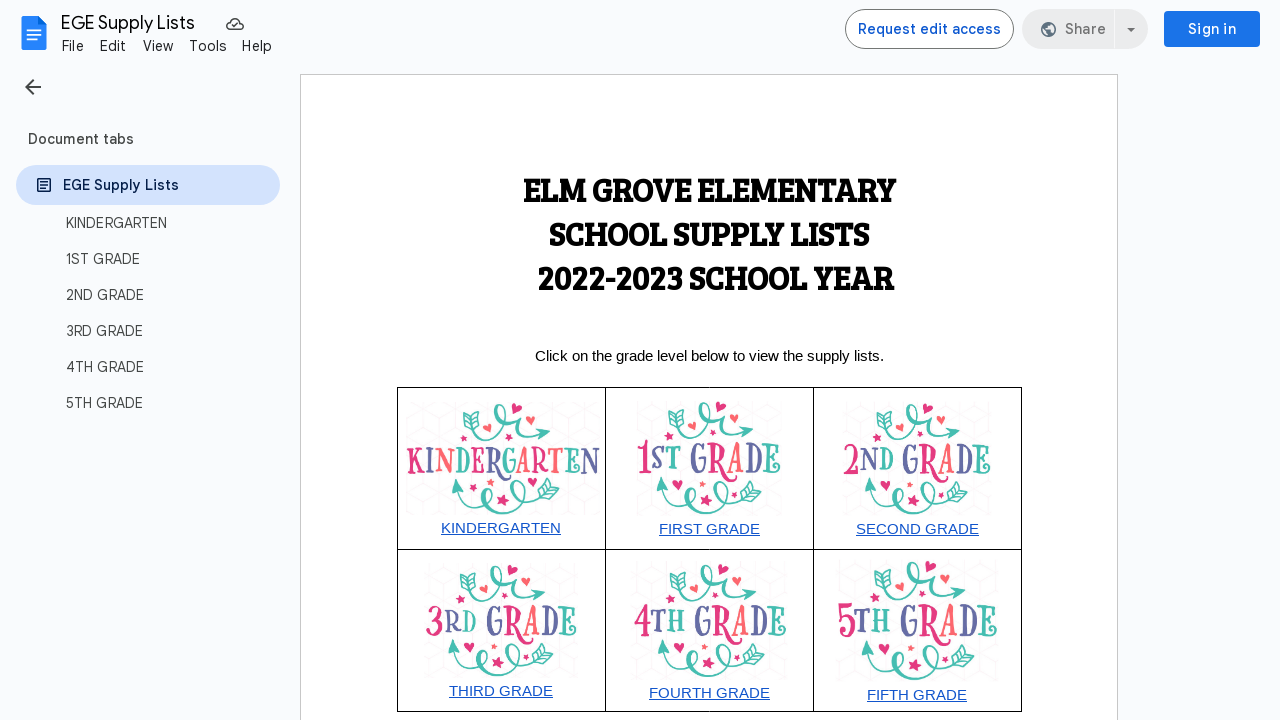

--- FILE ---
content_type: text/html; charset=utf-8
request_url: https://docs.google.com/document/d/172WaRlluSZf4wsScjysBcO9miGYMEb6YZOZnpmsyg8E/edit?usp=sharing
body_size: 68104
content:
<!DOCTYPE html><html lang="en"><head><script nonce="Y5_RwQMGWqQXCwq5oPerdA">window['ppConfig'] = {productName: '26981ed0d57bbad37e728ff58134270c', deleteIsEnforced:  false , sealIsEnforced:  false , heartbeatRate:  0.5 , periodicReportingRateMillis:  60000.0 , disableAllReporting:  false };(function(){'use strict';function k(a){var b=0;return function(){return b<a.length?{done:!1,value:a[b++]}:{done:!0}}}function l(a){var b=typeof Symbol!="undefined"&&Symbol.iterator&&a[Symbol.iterator];if(b)return b.call(a);if(typeof a.length=="number")return{next:k(a)};throw Error(String(a)+" is not an iterable or ArrayLike");}var m=typeof Object.defineProperties=="function"?Object.defineProperty:function(a,b,c){if(a==Array.prototype||a==Object.prototype)return a;a[b]=c.value;return a};
function n(a){a=["object"==typeof globalThis&&globalThis,a,"object"==typeof window&&window,"object"==typeof self&&self,"object"==typeof global&&global];for(var b=0;b<a.length;++b){var c=a[b];if(c&&c.Math==Math)return c}throw Error("Cannot find global object");}var p=n(this);function q(a,b){if(b)a:{var c=p;a=a.split(".");for(var d=0;d<a.length-1;d++){var e=a[d];if(!(e in c))break a;c=c[e]}a=a[a.length-1];d=c[a];b=b(d);b!=d&&b!=null&&m(c,a,{configurable:!0,writable:!0,value:b})}}
q("Object.is",function(a){return a?a:function(b,c){return b===c?b!==0||1/b===1/c:b!==b&&c!==c}});q("Array.prototype.includes",function(a){return a?a:function(b,c){var d=this;d instanceof String&&(d=String(d));var e=d.length;c=c||0;for(c<0&&(c=Math.max(c+e,0));c<e;c++){var f=d[c];if(f===b||Object.is(f,b))return!0}return!1}});
q("String.prototype.includes",function(a){return a?a:function(b,c){if(this==null)throw new TypeError("The 'this' value for String.prototype.includes must not be null or undefined");if(b instanceof RegExp)throw new TypeError("First argument to String.prototype.includes must not be a regular expression");return this.indexOf(b,c||0)!==-1}});function r(a,b,c){a("https://csp.withgoogle.com/csp/proto/"+encodeURIComponent(b),JSON.stringify(c))}function t(){var a;if((a=window.ppConfig)==null?0:a.disableAllReporting)return function(){};var b,c,d,e;return(e=(b=window)==null?void 0:(c=b.navigator)==null?void 0:(d=c.sendBeacon)==null?void 0:d.bind(navigator))!=null?e:u}function u(a,b){var c=new XMLHttpRequest;c.open("POST",a);c.send(b)}
function v(){var a=(w=Object.prototype)==null?void 0:w.__lookupGetter__("__proto__"),b=x,c=y;return function(){var d=a.call(this),e,f,g,h;r(c,b,{type:"ACCESS_GET",origin:(f=window.location.origin)!=null?f:"unknown",report:{className:(g=d==null?void 0:(e=d.constructor)==null?void 0:e.name)!=null?g:"unknown",stackTrace:(h=Error().stack)!=null?h:"unknown"}});return d}}
function z(){var a=(A=Object.prototype)==null?void 0:A.__lookupSetter__("__proto__"),b=x,c=y;return function(d){d=a.call(this,d);var e,f,g,h;r(c,b,{type:"ACCESS_SET",origin:(f=window.location.origin)!=null?f:"unknown",report:{className:(g=d==null?void 0:(e=d.constructor)==null?void 0:e.name)!=null?g:"unknown",stackTrace:(h=Error().stack)!=null?h:"unknown"}});return d}}function B(a,b){C(a.productName,b);setInterval(function(){C(a.productName,b)},a.periodicReportingRateMillis)}
var D="constructor __defineGetter__ __defineSetter__ hasOwnProperty __lookupGetter__ __lookupSetter__ isPrototypeOf propertyIsEnumerable toString valueOf __proto__ toLocaleString x_ngfn_x".split(" "),E=D.concat,F=navigator.userAgent.match(/Firefox\/([0-9]+)\./),G=(!F||F.length<2?0:Number(F[1])<75)?["toSource"]:[],H;if(G instanceof Array)H=G;else{for(var I=l(G),J,K=[];!(J=I.next()).done;)K.push(J.value);H=K}var L=E.call(D,H),M=[];
function C(a,b){for(var c=[],d=l(Object.getOwnPropertyNames(Object.prototype)),e=d.next();!e.done;e=d.next())e=e.value,L.includes(e)||M.includes(e)||c.push(e);e=Object.prototype;d=[];for(var f=0;f<c.length;f++){var g=c[f];d[f]={name:g,descriptor:Object.getOwnPropertyDescriptor(Object.prototype,g),type:typeof e[g]}}if(d.length!==0){c=l(d);for(e=c.next();!e.done;e=c.next())M.push(e.value.name);var h;r(b,a,{type:"SEAL",origin:(h=window.location.origin)!=null?h:"unknown",report:{blockers:d}})}};var N=Math.random(),O=t(),P=window.ppConfig;P&&(P.disableAllReporting||P.deleteIsEnforced&&P.sealIsEnforced||N<P.heartbeatRate&&r(O,P.productName,{origin:window.location.origin,type:"HEARTBEAT"}));var y=t(),Q=window.ppConfig;if(Q)if(Q.deleteIsEnforced)delete Object.prototype.__proto__;else if(!Q.disableAllReporting){var x=Q.productName;try{var w,A;Object.defineProperty(Object.prototype,"__proto__",{enumerable:!1,get:v(),set:z()})}catch(a){}}
(function(){var a=t(),b=window.ppConfig;b&&(b.sealIsEnforced?Object.seal(Object.prototype):b.disableAllReporting||(document.readyState!=="loading"?B(b,a):document.addEventListener("DOMContentLoaded",function(){B(b,a)})))})();}).call(this);
</script><meta http-equiv="content-type" content="text/html; charset=UTF-8"><script nonce="Y5_RwQMGWqQXCwq5oPerdA">var DOCS_timing={}; DOCS_timing['pls']=new Date().getTime();</script><meta property="og:title" content="EGE Supply Lists"><meta property="og:type" content="article"><meta property="og:site_name" content="Google Docs"><meta property="og:url" content="https://docs.google.com/document/d/172WaRlluSZf4wsScjysBcO9miGYMEb6YZOZnpmsyg8E/edit?usp=sharing&amp;usp=embed_facebook"><meta property="og:image" content="https://lh7-us.googleusercontent.com/docs/AHkbwyJ0BfGhKJLqSnf-KjdH29BlQc3VESDcjJXsKn1_vZS2gsldjPrec_50cjkCOKOMp1-zrL-sxFa9-pNaGuTT3mZJR556zRQ08vv4_nAqbM8Rz3xNISpu=w1200-h630-p"><meta property="og:image:width" content="1200"><meta property="og:image:height" content="630"><meta property="og:description" content="ELM GROVE ELEMENTARY SCHOOL SUPPLY LISTS   2022-2023 SCHOOL YEAR  Click on the grade level below to view the supply lists.   KINDERGARTEN  FIRST GRADE  SECOND GRADE  THIRD GRADE  FOURTH GRADE  FIFTH GRADE   KINDERGARTEN  Kindergarten Boys 1 - pair headphones (not earbuds) ..."><meta name="google" content="notranslate"><meta name="viewport" content="width=device-width, user-scalable=no, initial-scale=1.0, minimum-scale=1.0, maximum-scale=1.0"><meta http-equiv="X-UA-Compatible" content="IE=edge;"><meta name="fragment" content="!"><meta name="referrer" content="strict-origin-when-cross-origin"><title>EGE Supply Lists - Google Docs</title><link rel="shortcut icon" href="https://ssl.gstatic.com/docs/documents/images/kix-favicon-2023q4.ico"><link rel="chrome-webstore-item" href="https://chrome.google.com/webstore/detail/ghbmnnjooekpmoecnnnilnnbdlolhkhi"><link rel="chrome-webstore-item" href="https://chrome.google.com/webstore/detail/apdfllckaahabafndbhieahigkjlhalf"><link rel="manifest" href="/document/manifest.json" crossorigin="use-credentials"/><script nonce="Y5_RwQMGWqQXCwq5oPerdA">_docs_webfonts_fontFaces = null; _docs_webfonts_iframe_fontFaces = null;(function() {_docs_webfonts_createFontFaces = function(doc) {if (doc && doc.fonts) {var win = window; var fontFaceObject = {}; var docs_fontFaces_data = {"Bree Serif-400-normal":{"fontFamily":"docs-Bree Serif","sourceString":"local(\u0027Bree Serif Regular\u0027), local(\u0027BreeSerif-Regular\u0027), url(filesystem:https://docs.google.com/persistent/docs/fonts/4UaHrEJCrhhnVA3DgluAx6jj4JN0.woff2), url(//fonts.gstatic.com/s/breeserif/v18/4UaHrEJCrhhnVA3DgluAx6jj4JN0.woff2)","weight":"400","style":"normal","subset":"*"}}; for (var identifierString in docs_fontFaces_data) {var fontFace = new win.FontFace( docs_fontFaces_data[identifierString]['fontFamily'], docs_fontFaces_data[identifierString]['sourceString'],{'style': docs_fontFaces_data[identifierString]['style'], 'weight': docs_fontFaces_data[identifierString]['weight']}); fontFace.load().then(function(loadedFontFace) {doc.fonts.add(loadedFontFace);}); fontFaceObject[identifierString] = fontFace;}return fontFaceObject;}return null;}; _docs_webfonts_fontFaces = _docs_webfonts_createFontFaces(document);})();DOCS_timing['wpid']=new Date().getTime();</script><style nonce="XcrbJwO8S7LDOskYTHWjDQ">.gb_yb{font:13px/27px Roboto,Arial,sans-serif;z-index:986}@-webkit-keyframes gb__a{0%{opacity:0}50%{opacity:1}}@keyframes gb__a{0%{opacity:0}50%{opacity:1}}a.gb_Ra{border:none;color:#4285f4;cursor:default;font-weight:bold;outline:none;position:relative;text-align:center;text-decoration:none;text-transform:uppercase;white-space:nowrap;-webkit-user-select:none;user-select:none}a.gb_Ra:hover::after,a.gb_Ra:focus::after{background-color:rgba(0,0,0,.12);content:"";height:100%;left:0;position:absolute;top:0;width:100%}a.gb_Ra:hover,a.gb_Ra:focus{text-decoration:none}a.gb_Ra:active{background-color:rgba(153,153,153,.4);text-decoration:none}a.gb_Sa{background-color:#4285f4;color:#fff}a.gb_Sa:active{background-color:#0043b2}.gb_Ta{box-shadow:0 1px 1px rgba(0,0,0,.16)}.gb_Ra,.gb_Sa,.gb_Ua,.gb_Va{display:inline-block;line-height:28px;padding:0 12px;border-radius:2px}.gb_Ua,.gb_Va{background:#f8f8f8;border:1px solid #c6c6c6}.gb_Ua,#gb a.gb_Ua.gb_Ua,.gb_Va,#gb a.gb_Va{color:#666;cursor:default;text-decoration:none}.gb_Va{border:1px solid #4285f4;font-weight:bold;outline:none;background:-webkit-gradient(linear,left top,left bottom,from(#4387fd),to(#4683ea));background:-webkit-linear-gradient(top,#4387fd,#4683ea);background:linear-gradient(to bottom,#4387fd,#4683ea)}#gb a.gb_Va{color:#fff}.gb_Va:hover{box-shadow:0 1px 0 rgba(0,0,0,.15)}.gb_Va:active{box-shadow:inset 0 2px 0 rgba(0,0,0,.15);background:-webkit-gradient(linear,left top,left bottom,from(#3c7ae4),to(#3f76d3));background:-webkit-linear-gradient(top,#3c7ae4,#3f76d3);background:linear-gradient(to bottom,#3c7ae4,#3f76d3)}#gb .gb_Wa{background:#ffffff;border:1px solid #dadce0;color:#1a73e8;display:inline-block;text-decoration:none}#gb .gb_Wa:hover{background:#f8fbff;border-color:#dadce0;color:#174ea6}#gb .gb_Wa:focus{background:#f4f8ff;color:#174ea6;outline:1px solid #174ea6}#gb .gb_Wa:active,#gb .gb_Wa:focus:active{background:#ecf3fe;color:#174ea6}#gb .gb_Wa.gb_H{background:transparent;border:1px solid #5f6368;color:#8ab4f8;text-decoration:none}#gb .gb_Wa.gb_H:hover{background:rgba(255,255,255,.04);color:#e8eaed}#gb .gb_Wa.gb_H:focus{background:rgba(232,234,237,.12);color:#e8eaed;outline:1px solid #e8eaed}#gb .gb_Wa.gb_H:active,#gb .gb_Wa.gb_H:focus:active{background:rgba(232,234,237,.1);color:#e8eaed}.gb_vd{display:inline-block;padding:4px 4px 4px 4px;vertical-align:middle}.gb_wd .gb_R{bottom:-3px;right:-5px}.gb_vd:first-child,#gbsfw:first-child+.gb_vd{padding-left:0}.gb_D{position:relative}.gb_B{display:inline-block;outline:none;vertical-align:middle;border-radius:2px;box-sizing:border-box;height:40px;width:40px}.gb_B,#gb#gb a.gb_B{cursor:pointer;text-decoration:none}.gb_B,a.gb_B{color:#000}.gb_xd,.gb_yd{border-color:transparent;border-bottom-color:#fff;border-style:dashed dashed solid;border-width:0 8.5px 8.5px;display:none;position:absolute;left:6.5px;top:37px;z-index:1;height:0;width:0;-webkit-animation:gb__a .2s;animation:gb__a .2s}.gb_yd{border-bottom-color:#ccc;border-bottom-color:rgba(0,0,0,.2);top:32px}x:-o-prefocus,div.gb_yd{border-bottom-color:#ccc}.gb_ma{background:#fff;border:1px solid #ccc;border-color:rgba(0,0,0,.2);color:#000;box-shadow:0 2px 10px rgba(0,0,0,.2);display:none;outline:none;overflow:hidden;position:absolute;right:8px;top:62px;-webkit-animation:gb__a .2s;animation:gb__a .2s;border-radius:2px;-webkit-user-select:text;user-select:text}.gb_vd.gb_5a .gb_xd,.gb_vd.gb_5a .gb_yd,.gb_vd.gb_5a .gb_ma,.gb_5a.gb_ma{display:block}.gb_vd.gb_5a.gb_zd .gb_xd,.gb_vd.gb_5a.gb_zd .gb_yd{display:none}.gb_Ad{position:absolute;right:8px;top:62px;z-index:-1}.gb_pb .gb_xd,.gb_pb .gb_yd,.gb_pb .gb_ma{margin-top:-10px}.gb_vd:first-child,#gbsfw:first-child+.gb_vd{padding-left:4px}.gb_Ha.gb_Bd .gb_vd:first-child{padding-left:0}.gb_Cd{position:relative}.gb_id .gb_Cd,.gb_Dd .gb_Cd{float:right}.gb_B{padding:8px;cursor:pointer}.gb_B::after{content:"";position:absolute;top:-4px;bottom:-4px;left:-4px;right:-4px}.gb_Ha .gb_Ed:not(.gb_Ra):focus img{background-color:rgba(0,0,0,.2);outline:none;border-radius:50%}.gb_Fd button svg,.gb_B{border-radius:50%}.gb_Fd button:focus:not(:focus-visible) svg,.gb_Fd button:hover svg,.gb_Fd button:active svg,.gb_B:focus:not(:focus-visible),.gb_B:hover,.gb_B:active,.gb_B[aria-expanded=true]{outline:none}.gb_2c .gb_Fd.gb_Hd button:focus-visible svg,.gb_Fd button:focus-visible svg,.gb_B:focus-visible{outline:1px solid #202124}.gb_2c .gb_Fd button:focus-visible svg,.gb_2c .gb_B:focus-visible{outline:1px solid #f1f3f4}@media (forced-colors:active){.gb_2c .gb_Fd.gb_Hd button:focus-visible svg,.gb_Fd button:focus-visible svg,.gb_2c .gb_Fd button:focus-visible svg{outline:1px solid currentcolor}}.gb_2c .gb_Fd.gb_Hd button:focus svg,.gb_2c .gb_Fd.gb_Hd button:focus:hover svg,.gb_Fd button:focus svg,.gb_Fd button:focus:hover svg,.gb_B:focus,.gb_B:focus:hover{background-color:rgba(60,64,67,.1)}.gb_2c .gb_Fd.gb_Hd button:active svg,.gb_Fd button:active svg,.gb_B:active{background-color:rgba(60,64,67,.12)}.gb_2c .gb_Fd.gb_Hd button:hover svg,.gb_Fd button:hover svg,.gb_B:hover{background-color:rgba(60,64,67,.08)}.gb_Xa .gb_B.gb_0a:hover{background-color:transparent}.gb_B[aria-expanded=true],.gb_B:hover[aria-expanded=true]{background-color:rgba(95,99,104,.24)}.gb_B[aria-expanded=true] .gb_F{fill:#5f6368;opacity:1}.gb_2c .gb_Fd button:hover svg,.gb_2c .gb_B:hover{background-color:rgba(232,234,237,.08)}.gb_2c .gb_Fd button:focus svg,.gb_2c .gb_Fd button:focus:hover svg,.gb_2c .gb_B:focus,.gb_2c .gb_B:focus:hover{background-color:rgba(232,234,237,.1)}.gb_2c .gb_Fd button:active svg,.gb_2c .gb_B:active{background-color:rgba(232,234,237,.12)}.gb_2c .gb_B[aria-expanded=true],.gb_2c .gb_B:hover[aria-expanded=true]{background-color:rgba(255,255,255,.12)}.gb_2c .gb_B[aria-expanded=true] .gb_F{fill:#ffffff;opacity:1}.gb_vd{padding:4px}.gb_Ha.gb_Bd .gb_vd{padding:4px 2px}.gb_Ha.gb_Bd .gb_z.gb_vd{padding-left:6px}.gb_ma{z-index:991;line-height:normal}.gb_ma.gb_Id{left:0;right:auto}@media (max-width:350px){.gb_ma.gb_Id{left:0}}.gb_Jd .gb_ma{top:56px}.gb_S{display:none!important}.gb_jb{visibility:hidden}.gb_J .gb_B{background-position:-64px -29px;opacity:.55}.gb_la .gb_J .gb_B{background-position:-64px -29px}.gb_2 .gb_J .gb_B{background-position:-29px -29px;opacity:1}.gb_J .gb_B,.gb_J .gb_B:hover,.gb_J .gb_B:focus{opacity:1}.gb_L{display:none}@media screen and (max-width:319px){.gb_Kd:not(.gb_Ld) .gb_J{display:none;visibility:hidden}}.gb_R{display:none}.gb_pd{font-family:Google Sans,Roboto,Helvetica,Arial,sans-serif;font-size:20px;font-weight:400;letter-spacing:.25px;line-height:48px;margin-bottom:2px;opacity:1;overflow:hidden;padding-left:16px;position:relative;text-overflow:ellipsis;vertical-align:middle;top:2px;white-space:nowrap;-webkit-box-flex:1;-webkit-flex:1 1 auto;flex:1 1 auto}.gb_pd.gb_qd{color:#3c4043}.gb_Ha.gb_9a .gb_pd{margin-bottom:0}.gb_rd.gb_sd .gb_pd{padding-left:4px}.gb_Ha.gb_9a .gb_td{position:relative;top:-2px}.gb_ud{display:none}.gb_Ha{color:black;min-width:160px;position:relative;-webkit-transition:box-shadow .25s;transition:box-shadow .25s}.gb_Ha.gb_ad{min-width:120px}.gb_Ha.gb_Rd .gb_Sd{display:none}.gb_Ha.gb_Rd .gb_Kd{height:56px}header.gb_Ha{display:block}.gb_Ha svg{fill:currentColor}.gb_Td{position:fixed;top:0;width:100%}.gb_Ud{box-shadow:0 4px 5px 0 rgba(0,0,0,.14),0 1px 10px 0 rgba(0,0,0,.12),0 2px 4px -1px rgba(0,0,0,.2)}.gb_Vd{height:64px}.gb_Kd{box-sizing:border-box;position:relative;width:100%;display:-webkit-box;display:-webkit-flex;display:flex;-webkit-box-pack:justify;-webkit-justify-content:space-between;justify-content:space-between;min-width:-webkit-min-content;min-width:min-content}.gb_Ha:not(.gb_9a) .gb_Kd{padding:8px}.gb_Ha.gb_Xd .gb_Kd{-webkit-box-flex:1;-webkit-flex:1 0 auto;flex:1 0 auto}.gb_Ha .gb_Kd.gb_Ld.gb_Zd{min-width:0}.gb_Ha.gb_9a .gb_Kd{padding:4px;padding-left:8px;min-width:0}.gb_Sd{height:48px;vertical-align:middle;white-space:nowrap;-webkit-box-align:center;-webkit-align-items:center;align-items:center;display:-webkit-box;display:-webkit-flex;display:flex;-webkit-user-select:none;user-select:none}.gb_0d>.gb_Sd{display:table-cell;width:100%}.gb_rd{padding-right:30px;box-sizing:border-box;-webkit-box-flex:1;-webkit-flex:1 0 auto;flex:1 0 auto}.gb_Ha.gb_9a .gb_rd{padding-right:14px}.gb_1d{-webkit-box-flex:1;-webkit-flex:1 1 100%;flex:1 1 100%}.gb_1d>:only-child{display:inline-block}.gb_2d.gb_jd{padding-left:4px}.gb_2d.gb_3d,.gb_Ha.gb_Xd .gb_2d,.gb_Ha.gb_9a:not(.gb_Dd) .gb_2d{padding-left:0}.gb_Ha.gb_9a .gb_2d.gb_3d{padding-right:0}.gb_Ha.gb_9a .gb_2d.gb_3d .gb_Xa{margin-left:10px}.gb_jd{display:inline}.gb_Ha.gb_dd .gb_2d.gb_4d,.gb_Ha.gb_Dd .gb_2d.gb_4d{padding-left:2px}.gb_pd{display:inline-block}.gb_2d{box-sizing:border-box;height:48px;line-height:normal;padding:0 4px;padding-left:30px;-webkit-box-flex:0;-webkit-flex:0 0 auto;flex:0 0 auto;-webkit-box-pack:end;-webkit-justify-content:flex-end;justify-content:flex-end}.gb_Dd{height:48px}.gb_Ha.gb_Dd{min-width:auto}.gb_Dd .gb_2d{float:right;padding-left:32px}.gb_Dd .gb_2d.gb_5d{padding-left:0}.gb_6d{font-size:14px;max-width:200px;overflow:hidden;padding:0 12px;text-overflow:ellipsis;white-space:nowrap;-webkit-user-select:text;user-select:text}.gb_Nd{-webkit-transition:background-color .4s;transition:background-color .4s}.gb_9d{color:black}.gb_2c{color:white}.gb_Ha a,.gb_6c a{color:inherit}.gb_ca{color:rgba(0,0,0,.87)}.gb_Ha svg,.gb_6c svg,.gb_rd .gb_Qd,.gb_id .gb_Qd{color:#5f6368;opacity:1}.gb_2c svg,.gb_6c.gb_bd svg{color:rgba(255,255,255,.87)}.gb_2c .gb_rd .gb_Qd,.gb_2c .gb_rd .gb_1c,.gb_2c .gb_rd .gb_td,.gb_6c.gb_bd .gb_Qd{color:rgba(255,255,255,.87)}.gb_2c .gb_rd .gb_0c:not(.gb_ae){opacity:.87}.gb_qd{color:inherit;opacity:1;text-rendering:optimizeLegibility;-webkit-font-smoothing:antialiased;-moz-osx-font-smoothing:grayscale}.gb_2c .gb_qd,.gb_9d .gb_qd{opacity:1}.gb_7d{position:relative}.gb_M{font-family:arial,sans-serif;line-height:normal;padding-right:15px}a.gb_Z,span.gb_Z{color:rgba(0,0,0,.87);text-decoration:none}.gb_2c a.gb_Z,.gb_2c span.gb_Z{color:white}a.gb_Z:focus{outline-offset:2px}a.gb_Z:hover{text-decoration:underline}.gb_0{display:inline-block;padding-left:15px}.gb_0 .gb_Z{display:inline-block;line-height:24px;vertical-align:middle}.gb_Od{font-family:Google Sans,Roboto,Helvetica,Arial,sans-serif;font-weight:500;font-size:14px;letter-spacing:.25px;line-height:16px;margin-left:10px;margin-right:8px;min-width:96px;padding:9px 23px;text-align:center;vertical-align:middle;border-radius:4px;box-sizing:border-box}.gb_Ha.gb_Dd .gb_Od{margin-left:8px}#gb a.gb_Va.gb_Od{cursor:pointer}.gb_Va.gb_Od:hover{background:#1b66c9;box-shadow:0 1px 3px 1px rgba(66,64,67,.15),0 1px 2px 0 rgba(60,64,67,.3)}.gb_Va.gb_Od:focus,.gb_Va.gb_Od:hover:focus{background:#1c5fba;box-shadow:0 1px 3px 1px rgba(66,64,67,.15),0 1px 2px 0 rgba(60,64,67,.3)}.gb_Va.gb_Od:active{background:#1b63c1;box-shadow:0 1px 3px 1px rgba(66,64,67,.15),0 1px 2px 0 rgba(60,64,67,.3)}.gb_Od{background:#1a73e8;border:1px solid transparent}.gb_Ha.gb_9a .gb_Od{padding:9px 15px;min-width:80px}.gb_8d{text-align:left}#gb .gb_2c a.gb_Od:not(.gb_H),#gb.gb_2c a.gb_Od{background:#fff;border-color:#dadce0;box-shadow:none;color:#1a73e8}#gb a.gb_Va.gb_H.gb_Od{background:#8ab4f8;border:1px solid transparent;box-shadow:none;color:#202124}#gb .gb_2c a.gb_Od:hover:not(.gb_H),#gb.gb_2c a.gb_Od:hover{background:#f8fbff;border-color:#cce0fc}#gb a.gb_Va.gb_H.gb_Od:hover{background:#93baf9;border-color:transparent;box-shadow:0 1px 3px 1px rgba(0,0,0,.15),0 1px 2px rgba(0,0,0,.3)}#gb .gb_2c a.gb_Od:focus:not(.gb_H),#gb .gb_2c a.gb_Od:focus:hover:not(.gb_H),#gb.gb_2c a.gb_Od:focus:not(.gb_H),#gb.gb_2c a.gb_Od:focus:hover:not(.gb_H){background:#f4f8ff;outline:1px solid #c9ddfc}#gb a.gb_Va.gb_H.gb_Od:focus,#gb a.gb_Va.gb_H.gb_Od:focus:hover{background:#a6c6fa;border-color:transparent;box-shadow:none}#gb .gb_2c a.gb_Od:active:not(.gb_H),#gb.gb_2c a.gb_Od:active{background:#ecf3fe}#gb a.gb_Va.gb_H.gb_Od:active{background:#a1c3f9;box-shadow:0 1px 2px rgba(60,64,67,.3),0 2px 6px 2px rgba(60,64,67,.15)}.gb_K{display:none}@media screen and (max-width:319px){.gb_Kd .gb_J{display:none;visibility:hidden}}.gb_Xa{background-color:rgba(255,255,255,.88);border:1px solid #dadce0;box-sizing:border-box;cursor:pointer;display:inline-block;max-height:48px;overflow:hidden;outline:none;padding:0;vertical-align:middle;width:134px;border-radius:8px}.gb_Xa.gb_H{background-color:transparent;border:1px solid #5f6368}.gb_4a{display:inherit}.gb_Xa.gb_H .gb_4a{background:#ffffff;border-radius:4px;display:inline-block;left:8px;margin-right:5px;position:relative;padding:3px;top:-1px}.gb_Xa:hover{border:1px solid #d2e3fc;background-color:rgba(248,250,255,.88)}.gb_Xa.gb_H:hover{background-color:rgba(241,243,244,.04);border:1px solid #5f6368}.gb_Xa:focus-visible,.gb_Xa:focus{background-color:rgb(255,255,255);outline:1px solid #202124;box-shadow:0 1px 2px 0 rgba(60,64,67,.3),0 1px 3px 1px rgba(60,64,67,.15)}.gb_Xa.gb_H:focus-visible,.gb_Xa.gb_H:focus{background-color:rgba(241,243,244,.12);outline:1px solid #f1f3f4;box-shadow:0 1px 3px 1px rgba(0,0,0,.15),0 1px 2px 0 rgba(0,0,0,.3)}.gb_Xa.gb_H:active,.gb_Xa.gb_5a.gb_H:focus{background-color:rgba(241,243,244,.1);border:1px solid #5f6368}.gb_6a{display:inline-block;padding-bottom:2px;padding-left:7px;padding-top:2px;text-align:center;vertical-align:middle}.gb_6a{line-height:32px;width:78px}.gb_Xa.gb_H .gb_6a{line-height:26px;margin-left:0;padding-bottom:0;padding-left:0;padding-top:0;width:72px}.gb_6a.gb_7a{background-color:#f1f3f4;border-radius:4px;margin-left:8px;padding-left:0;line-height:30px}.gb_6a.gb_7a .gb_8a{vertical-align:middle}.gb_Ha:not(.gb_9a) .gb_Xa{margin-left:10px;margin-right:4px}.gb_ab{max-height:32px;width:78px}.gb_Xa.gb_H .gb_ab{max-height:26px;width:72px}.gb_Q{background-size:32px 32px;border:0;border-radius:50%;display:block;margin:0px;position:relative;height:32px;width:32px;z-index:0}.gb_kb{background-color:#e8f0fe;border:1px solid rgba(32,33,36,.08);position:relative}.gb_kb.gb_Q{height:30px;width:30px}.gb_kb.gb_Q:hover,.gb_kb.gb_Q:active{box-shadow:none}.gb_lb{background:#fff;border:none;border-radius:50%;bottom:2px;box-shadow:0px 1px 2px 0px rgba(60,64,67,0.3),0px 1px 3px 1px rgba(60,64,67,0.15);height:14px;margin:2px;position:absolute;right:0;width:14px;line-height:normal;z-index:1}.gb_mb{color:#1f71e7;font:400 22px/32px Google Sans,Roboto,Helvetica,Arial,sans-serif;text-align:center;text-transform:uppercase}@media (-webkit-min-device-pixel-ratio:1.25),(min-device-pixel-ratio:1.25),(min-resolution:1.25dppx){.gb_Q::before,.gb_nb::before{display:inline-block;-webkit-transform:scale(.5);transform:scale(.5);-webkit-transform-origin:left 0;transform-origin:left 0}.gb_4 .gb_nb::before{-webkit-transform:scale(scale(.416666667));transform:scale(scale(.416666667))}}.gb_Q:hover,.gb_Q:focus{box-shadow:0 1px 0 rgba(0,0,0,.15)}.gb_Q:active{box-shadow:inset 0 2px 0 rgba(0,0,0,.15)}.gb_Q:active::after{background:rgba(0,0,0,.1);border-radius:50%;content:"";display:block;height:100%}.gb_ob{cursor:pointer;line-height:40px;min-width:30px;opacity:.75;overflow:hidden;vertical-align:middle;text-overflow:ellipsis}.gb_B.gb_ob{width:auto}.gb_ob:hover,.gb_ob:focus{opacity:.85}.gb_pb .gb_ob,.gb_pb .gb_qb{line-height:26px}#gb#gb.gb_pb a.gb_ob,.gb_pb .gb_qb{font-size:11px;height:auto}.gb_rb{border-top:4px solid #000;border-left:4px dashed transparent;border-right:4px dashed transparent;display:inline-block;margin-left:6px;opacity:.75;vertical-align:middle}.gb_0a:hover .gb_rb{opacity:.85}.gb_Xa>.gb_z{padding:3px 3px 3px 4px}.gb_sb.gb_jb{color:#fff}.gb_2 .gb_ob,.gb_2 .gb_rb{opacity:1}#gb#gb.gb_2.gb_2 a.gb_ob,#gb#gb .gb_2.gb_2 a.gb_ob{color:#fff}.gb_2.gb_2 .gb_rb{border-top-color:#fff;opacity:1}.gb_la .gb_Q:hover,.gb_2 .gb_Q:hover,.gb_la .gb_Q:focus,.gb_2 .gb_Q:focus{box-shadow:0 1px 0 rgba(0,0,0,0.15),0 1px 2px rgba(0,0,0,0.2)}.gb_tb .gb_z,.gb_ub .gb_z{position:absolute;right:1px}.gb_z.gb_1,.gb_vb.gb_1,.gb_0a.gb_1{-webkit-box-flex:0;-webkit-flex:0 1 auto;flex:0 1 auto}.gb_wb.gb_xb .gb_ob{width:30px!important}.gb_P{height:40px;position:absolute;right:-5px;top:-5px;width:40px}.gb_yb .gb_P,.gb_zb .gb_P{right:0;top:0}.gb_z .gb_B{padding:4px}.gb_T{display:none}sentinel{}</style><script nonce="Y5_RwQMGWqQXCwq5oPerdA">DOCS_timing['ojls']=new Date().getTime();</script><script nonce="Y5_RwQMGWqQXCwq5oPerdA">;this.gbar_={CONFIG:[[[0,"www.gstatic.com","og.qtm.en_US.Ih1AtrY7PQI.2019.O","com","en","25",0,[4,2,"","","","857966934","0"],null,"bb9xacD0J7TyptQPhOe7mQE",null,0,"og.qtm.xaa9DoYHOfE.L.W.O","AA2YrTvSVfhQDtuoxvJGapfm71hG_jFqJg","AA2YrTuU828GVrKPauzuvxVHkdTZvT50Zw","",2,1,200,"USA",null,null,"25","25",1,null,null,72175901,null,0,0],null,[1,0.1000000014901161,2,1],null,[0,0,0,null,"","","","",0,0,null,""],[0,0,"",1,0,0,0,0,0,0,null,0,0,null,0,0,null,null,0,0,0,"","","","","","",null,0,0,0,0,0,null,null,null,"rgba(32,33,36,1)","rgba(255,255,255,1)",0,0,0,null,null,null,0],null,null,["1","gci_91f30755d6a6b787dcc2a4062e6e9824.js","googleapis.client:gapi.iframes","","en"],null,null,null,null,["m;/_/scs/abc-static/_/js/k=gapi.gapi.en.AKdz2vhcyW0.O/d=1/rs=AHpOoo_GPfyZPmTuYcbMXzJr0yr8Akk4Tw/m=__features__","https://apis.google.com","","","","",null,1,"es_plusone_gc_20260107.0_p0","en",null,0],[0.009999999776482582,"com","25",[null,"","0",null,1,5184000,null,null,"",null,null,null,null,null,0,null,0,null,1,0,0,0,null,null,0,0,null,0,0,0,0,0],null,null,null,0],[1,null,null,40400,25,"USA","en","857966934.0",8,null,0,0,null,null,null,null,"3700949,116221149,116221152",null,null,null,"bb9xacD0J7TyptQPhOe7mQE",0,0,0,null,2,5,"gh",2,0,0,null,null,1,72175901,0,0],[[null,null,null,"https://www.gstatic.com/og/_/js/k=og.qtm.en_US.Ih1AtrY7PQI.2019.O/rt=j/m=qabr,q_dnp,qcwid,qapid,qads,q_dg/exm=qaaw,qadd,qaid,qein,qhaw,qhba,qhbr,qhch,qhga,qhid,qhin/d=1/ed=1/rs=AA2YrTvSVfhQDtuoxvJGapfm71hG_jFqJg"],[null,null,null,"https://www.gstatic.com/og/_/ss/k=og.qtm.xaa9DoYHOfE.L.W.O/m=qcwid/excm=qaaw,qadd,qaid,qein,qhaw,qhba,qhbr,qhch,qhga,qhid,qhin/d=1/ed=1/ct=zgms/rs=AA2YrTuU828GVrKPauzuvxVHkdTZvT50Zw"]],null,null,null,[[[null,null,[null,null,null,"https://ogs.google.com/widget/callout?dc=1"],null,280,420,47,55,0,null,0,null,null,8000,null,71,4,null,null,null,null,null,null,null,null,76,null,null,null,107,108,109,"",null,null,null,null,null,null,null,null,null,null,null,null,null,null,null,null,null,null,null,null,0]],null,null,"25","25",1,0,null,"en",0,null,0,0,0,[null,"",null,null,null,0,null,0,0,"","","","https://ogads-pa.clients6.google.com",0,0,0,"","",0,0,null,86400,null,0,null,null,0,null,0,0,"8559284470",3,0,0,0],0,null,null,null,0,0,"",0]]],};this.gbar_=this.gbar_||{};(function(_){var window=this;
try{
_._F_toggles_initialize=function(a){(typeof globalThis!=="undefined"?globalThis:typeof self!=="undefined"?self:this)._F_toggles_gbar_=a||[]};(0,_._F_toggles_initialize)([]);
/*

 Copyright The Closure Library Authors.
 SPDX-License-Identifier: Apache-2.0
*/
var ja,pa,qa,ua,wa,xa,Fa,Ga,Za,bb,db,ib,eb,kb,qb,Db,Eb,Fb,Gb;_.aa=function(a,b){if(Error.captureStackTrace)Error.captureStackTrace(this,_.aa);else{const c=Error().stack;c&&(this.stack=c)}a&&(this.message=String(a));b!==void 0&&(this.cause=b)};_.ba=function(a){a.Ck=!0;return a};_.ia=function(a){var b=a;if(da(b)){if(!/^\s*(?:-?[1-9]\d*|0)?\s*$/.test(b))throw Error(String(b));}else if(ea(b)&&!Number.isSafeInteger(b))throw Error(String(b));return fa?BigInt(a):a=ha(a)?a?"1":"0":da(a)?a.trim()||"0":String(a)};
ja=function(a,b){if(a.length>b.length)return!1;if(a.length<b.length||a===b)return!0;for(let c=0;c<a.length;c++){const d=a[c],e=b[c];if(d>e)return!1;if(d<e)return!0}};_.ka=function(a){_.t.setTimeout(()=>{throw a;},0)};_.ma=function(){return _.la().toLowerCase().indexOf("webkit")!=-1};_.la=function(){var a=_.t.navigator;return a&&(a=a.userAgent)?a:""};pa=function(a){if(!na||!oa)return!1;for(let b=0;b<oa.brands.length;b++){const {brand:c}=oa.brands[b];if(c&&c.indexOf(a)!=-1)return!0}return!1};
_.u=function(a){return _.la().indexOf(a)!=-1};qa=function(){return na?!!oa&&oa.brands.length>0:!1};_.ra=function(){return qa()?!1:_.u("Opera")};_.sa=function(){return qa()?!1:_.u("Trident")||_.u("MSIE")};_.ta=function(){return _.u("Firefox")||_.u("FxiOS")};_.va=function(){return _.u("Safari")&&!(ua()||(qa()?0:_.u("Coast"))||_.ra()||(qa()?0:_.u("Edge"))||(qa()?pa("Microsoft Edge"):_.u("Edg/"))||(qa()?pa("Opera"):_.u("OPR"))||_.ta()||_.u("Silk")||_.u("Android"))};
ua=function(){return qa()?pa("Chromium"):(_.u("Chrome")||_.u("CriOS"))&&!(qa()?0:_.u("Edge"))||_.u("Silk")};wa=function(){return na?!!oa&&!!oa.platform:!1};xa=function(){return _.u("iPhone")&&!_.u("iPod")&&!_.u("iPad")};_.ya=function(){return xa()||_.u("iPad")||_.u("iPod")};_.za=function(){return wa()?oa.platform==="macOS":_.u("Macintosh")};_.Ba=function(a,b){return _.Aa(a,b)>=0};_.Ca=function(a,b=!1){return b&&Symbol.for&&a?Symbol.for(a):a!=null?Symbol(a):Symbol()};
_.Ea=function(a,b){return b===void 0?a.j!==Da&&!!(2&(a.ha[_.v]|0)):!!(2&b)&&a.j!==Da};Fa=function(a){return a};Ga=function(a,b){a.__closure__error__context__984382||(a.__closure__error__context__984382={});a.__closure__error__context__984382.severity=b};_.Ha=function(a){a=Error(a);Ga(a,"warning");return a};_.Ja=function(a,b){if(a!=null){var c;var d=(c=Ia)!=null?c:Ia={};c=d[a]||0;c>=b||(d[a]=c+1,a=Error(),Ga(a,"incident"),_.ka(a))}};
_.La=function(a){if(typeof a!=="boolean")throw Error("k`"+_.Ka(a)+"`"+a);return a};_.Ma=function(a){if(a==null||typeof a==="boolean")return a;if(typeof a==="number")return!!a};_.Oa=function(a){if(!(0,_.Na)(a))throw _.Ha("enum");return a|0};_.Pa=function(a){if(typeof a!=="number")throw _.Ha("int32");if(!(0,_.Na)(a))throw _.Ha("int32");return a|0};_.Qa=function(a){if(a!=null&&typeof a!=="string")throw Error();return a};_.Ra=function(a){return a==null||typeof a==="string"?a:void 0};
_.Ua=function(a,b,c){if(a!=null&&a[_.Sa]===_.Ta)return a;if(Array.isArray(a)){var d=a[_.v]|0;c=d|c&32|c&2;c!==d&&(a[_.v]=c);return new b(a)}};_.Xa=function(a){const b=_.Va(_.Wa);return b?a[b]:void 0};Za=function(a,b){b<100||_.Ja(Ya,1)};
bb=function(a,b,c,d){const e=d!==void 0;d=!!d;var f=_.Va(_.Wa),g;!e&&f&&(g=a[f])&&g.Ad(Za);f=[];var h=a.length;let k;g=4294967295;let l=!1;const m=!!(b&64),p=m?b&128?0:-1:void 0;if(!(b&1||(k=h&&a[h-1],k!=null&&typeof k==="object"&&k.constructor===Object?(h--,g=h):k=void 0,!m||b&128||e))){l=!0;var r;g=((r=$a)!=null?r:Fa)(g-p,p,a,k,void 0)+p}b=void 0;for(r=0;r<h;r++){let w=a[r];if(w!=null&&(w=c(w,d))!=null)if(m&&r>=g){const E=r-p;var q=void 0;((q=b)!=null?q:b={})[E]=w}else f[r]=w}if(k)for(let w in k){q=
k[w];if(q==null||(q=c(q,d))==null)continue;h=+w;let E;if(m&&!Number.isNaN(h)&&(E=h+p)<g)f[E]=q;else{let O;((O=b)!=null?O:b={})[w]=q}}b&&(l?f.push(b):f[g]=b);e&&_.Va(_.Wa)&&(a=_.Xa(a))&&"function"==typeof _.ab&&a instanceof _.ab&&(f[_.Wa]=a.i());return f};
db=function(a){switch(typeof a){case "number":return Number.isFinite(a)?a:""+a;case "bigint":return(0,_.cb)(a)?Number(a):""+a;case "boolean":return a?1:0;case "object":if(Array.isArray(a)){const b=a[_.v]|0;return a.length===0&&b&1?void 0:bb(a,b,db)}if(a!=null&&a[_.Sa]===_.Ta)return eb(a);if("function"==typeof _.fb&&a instanceof _.fb)return a.j();return}return a};ib=function(a,b){if(b){$a=b==null||b===Fa||b[gb]!==hb?Fa:b;try{return eb(a)}finally{$a=void 0}}return eb(a)};
eb=function(a){a=a.ha;return bb(a,a[_.v]|0,db)};
_.lb=function(a,b,c,d=0){if(a==null){var e=32;c?(a=[c],e|=128):a=[];b&&(e=e&-16760833|(b&1023)<<14)}else{if(!Array.isArray(a))throw Error("l");e=a[_.v]|0;if(jb&&1&e)throw Error("m");2048&e&&!(2&e)&&kb();if(e&256)throw Error("n");if(e&64)return(e|d)!==e&&(a[_.v]=e|d),a;if(c&&(e|=128,c!==a[0]))throw Error("o");a:{c=a;e|=64;var f=c.length;if(f){var g=f-1;const k=c[g];if(k!=null&&typeof k==="object"&&k.constructor===Object){b=e&128?0:-1;g-=b;if(g>=1024)throw Error("q");for(var h in k)if(f=+h,f<g)c[f+
b]=k[h],delete k[h];else break;e=e&-16760833|(g&1023)<<14;break a}}if(b){h=Math.max(b,f-(e&128?0:-1));if(h>1024)throw Error("r");e=e&-16760833|(h&1023)<<14}}}a[_.v]=e|64|d;return a};kb=function(){if(jb)throw Error("p");_.Ja(mb,5)};
qb=function(a,b){if(typeof a!=="object")return a;if(Array.isArray(a)){var c=a[_.v]|0;a.length===0&&c&1?a=void 0:c&2||(!b||4096&c||16&c?a=_.nb(a,c,!1,b&&!(c&16)):(a[_.v]|=34,c&4&&Object.freeze(a)));return a}if(a!=null&&a[_.Sa]===_.Ta)return b=a.ha,c=b[_.v]|0,_.Ea(a,c)?a:_.ob(a,b,c)?_.pb(a,b):_.nb(b,c);if("function"==typeof _.fb&&a instanceof _.fb)return a};_.pb=function(a,b,c){a=new a.constructor(b);c&&(a.j=Da);a.o=Da;return a};
_.nb=function(a,b,c,d){d!=null||(d=!!(34&b));a=bb(a,b,qb,d);d=32;c&&(d|=2);b=b&16769217|d;a[_.v]=b;return a};_.rb=function(a){const b=a.ha,c=b[_.v]|0;return _.Ea(a,c)?_.ob(a,b,c)?_.pb(a,b,!0):new a.constructor(_.nb(b,c,!1)):a};_.sb=function(a){if(a.j!==Da)return!1;var b=a.ha;b=_.nb(b,b[_.v]|0);b[_.v]|=2048;a.ha=b;a.j=void 0;a.o=void 0;return!0};_.tb=function(a){if(!_.sb(a)&&_.Ea(a,a.ha[_.v]|0))throw Error();};_.vb=function(a,b){b===void 0&&(b=a[_.v]|0);b&32&&!(b&4096)&&(a[_.v]=b|4096)};
_.ob=function(a,b,c){return c&2?!0:c&32&&!(c&4096)?(b[_.v]=c|2,a.j=Da,!0):!1};_.wb=function(a,b,c,d,e){const f=c+(e?0:-1);var g=a.length-1;if(g>=1+(e?0:-1)&&f>=g){const h=a[g];if(h!=null&&typeof h==="object"&&h.constructor===Object)return h[c]=d,b}if(f<=g)return a[f]=d,b;if(d!==void 0){let h;g=((h=b)!=null?h:b=a[_.v]|0)>>14&1023||536870912;c>=g?d!=null&&(a[g+(e?0:-1)]={[c]:d}):a[f]=d}return b};
_.yb=function(a,b,c,d,e){let f=!1;d=_.xb(a,d,e,g=>{const h=_.Ua(g,c,b);f=h!==g&&h!=null;return h});if(d!=null)return f&&!_.Ea(d)&&_.vb(a,b),d};_.zb=function(){const a=class{constructor(){throw Error();}};Object.setPrototypeOf(a,a.prototype);return a};_.Ab=function(a,b){return a!=null?!!a:!!b};_.x=function(a,b){b==void 0&&(b="");return a!=null?a:b};_.Bb=function(a,b,c){for(const d in a)b.call(c,a[d],d,a)};_.Cb=function(a){for(const b in a)return!1;return!0};Db=Object.defineProperty;
Eb=function(a){a=["object"==typeof globalThis&&globalThis,a,"object"==typeof window&&window,"object"==typeof self&&self,"object"==typeof global&&global];for(var b=0;b<a.length;++b){var c=a[b];if(c&&c.Math==Math)return c}throw Error("a");};Fb=Eb(this);Gb=function(a,b){if(b)a:{var c=Fb;a=a.split(".");for(var d=0;d<a.length-1;d++){var e=a[d];if(!(e in c))break a;c=c[e]}a=a[a.length-1];d=c[a];b=b(d);b!=d&&b!=null&&Db(c,a,{configurable:!0,writable:!0,value:b})}};Gb("globalThis",function(a){return a||Fb});
Gb("Symbol.dispose",function(a){return a?a:Symbol("b")});var Jb,Kb,Nb;_.Hb=_.Hb||{};_.t=this||self;Jb=function(a,b){var c=_.Ib("WIZ_global_data.oxN3nb");a=c&&c[a];return a!=null?a:b};Kb=_.t._F_toggles_gbar_||[];_.Ib=function(a,b){a=a.split(".");b=b||_.t;for(var c=0;c<a.length;c++)if(b=b[a[c]],b==null)return null;return b};_.Ka=function(a){var b=typeof a;return b!="object"?b:a?Array.isArray(a)?"array":b:"null"};_.Lb=function(a){var b=typeof a;return b=="object"&&a!=null||b=="function"};_.Mb="closure_uid_"+(Math.random()*1E9>>>0);
Nb=function(a,b,c){return a.call.apply(a.bind,arguments)};_.y=function(a,b,c){_.y=Nb;return _.y.apply(null,arguments)};_.Ob=function(a,b){var c=Array.prototype.slice.call(arguments,1);return function(){var d=c.slice();d.push.apply(d,arguments);return a.apply(this,d)}};_.z=function(a,b){a=a.split(".");for(var c=_.t,d;a.length&&(d=a.shift());)a.length||b===void 0?c[d]&&c[d]!==Object.prototype[d]?c=c[d]:c=c[d]={}:c[d]=b};_.Va=function(a){return a};
_.A=function(a,b){function c(){}c.prototype=b.prototype;a.X=b.prototype;a.prototype=new c;a.prototype.constructor=a;a.uk=function(d,e,f){for(var g=Array(arguments.length-2),h=2;h<arguments.length;h++)g[h-2]=arguments[h];return b.prototype[e].apply(d,g)}};_.A(_.aa,Error);_.aa.prototype.name="CustomError";var Pb=!!(Kb[0]>>17&1),Qb=!!(Kb[0]&4096),Rb=!!(Kb[0]>>18&1),Sb=!!(Kb[0]&256),Tb=!!(Kb[0]&32),Ub=!!(Kb[0]&1024);var Vb,na,jb;Vb=Jb(1,!0);na=Pb?Rb:Jb(610401301,!1);jb=Pb?Qb||!Sb:Jb(748402147,!0);_.Wb=Pb?Qb||!Tb:Jb(824648567,!0);_.Xb=Pb?Qb||!Ub:Jb(824656860,Vb);_.Yb=_.ba(a=>a!==null&&a!==void 0);var ea=_.ba(a=>typeof a==="number"),da=_.ba(a=>typeof a==="string"),ha=_.ba(a=>typeof a==="boolean");var fa=typeof _.t.BigInt==="function"&&typeof _.t.BigInt(0)==="bigint";var ac,Zb,bc,$b;_.cb=_.ba(a=>fa?a>=Zb&&a<=$b:a[0]==="-"?ja(a,ac):ja(a,bc));ac=Number.MIN_SAFE_INTEGER.toString();Zb=fa?BigInt(Number.MIN_SAFE_INTEGER):void 0;bc=Number.MAX_SAFE_INTEGER.toString();$b=fa?BigInt(Number.MAX_SAFE_INTEGER):void 0;_.cc=typeof TextDecoder!=="undefined";_.dc=typeof TextEncoder!=="undefined";var oa,ec=_.t.navigator;oa=ec?ec.userAgentData||null:null;_.Aa=function(a,b){return Array.prototype.indexOf.call(a,b,void 0)};_.fc=function(a,b,c){Array.prototype.forEach.call(a,b,c)};_.hc=function(a,b){return Array.prototype.some.call(a,b,void 0)};_.ic=function(a){_.ic[" "](a);return a};_.ic[" "]=function(){};var vc;_.jc=_.ra();_.kc=_.sa();_.lc=_.u("Edge");_.mc=_.u("Gecko")&&!(_.ma()&&!_.u("Edge"))&&!(_.u("Trident")||_.u("MSIE"))&&!_.u("Edge");_.nc=_.ma()&&!_.u("Edge");_.oc=_.za();_.pc=wa()?oa.platform==="Windows":_.u("Windows");_.qc=wa()?oa.platform==="Android":_.u("Android");_.rc=xa();_.sc=_.u("iPad");_.tc=_.u("iPod");_.uc=_.ya();
a:{let a="";const b=function(){const c=_.la();if(_.mc)return/rv:([^\);]+)(\)|;)/.exec(c);if(_.lc)return/Edge\/([\d\.]+)/.exec(c);if(_.kc)return/\b(?:MSIE|rv)[: ]([^\);]+)(\)|;)/.exec(c);if(_.nc)return/WebKit\/(\S+)/.exec(c);if(_.jc)return/(?:Version)[ \/]?(\S+)/.exec(c)}();b&&(a=b?b[1]:"");if(_.kc){var wc;const c=_.t.document;wc=c?c.documentMode:void 0;if(wc!=null&&wc>parseFloat(a)){vc=String(wc);break a}}vc=a}_.xc=vc;_.yc=_.ta();_.zc=xa()||_.u("iPod");_.Ac=_.u("iPad");_.Bc=_.u("Android")&&!(ua()||_.ta()||_.ra()||_.u("Silk"));_.Cc=ua();_.Dc=_.va()&&!_.ya();var Ya,mb,gb;_.Wa=_.Ca();_.Ec=_.Ca();Ya=_.Ca();_.Fc=_.Ca();mb=_.Ca();_.Sa=_.Ca("m_m",!0);gb=_.Ca();_.Gc=_.Ca();var Ic;_.v=_.Ca("jas",!0);Ic=[];Ic[_.v]=7;_.Hc=Object.freeze(Ic);var Da;_.Ta={};Da={};_.Jc=Object.freeze({});var hb={};var Ia=void 0;_.Kc=typeof BigInt==="function"?BigInt.asIntN:void 0;_.Lc=Number.isSafeInteger;_.Na=Number.isFinite;_.Mc=Math.trunc;var $a;_.Nc=_.ia(0);_.Oc={};_.Pc=function(a,b,c,d,e){b=_.xb(a.ha,b,c,e);if(b!==null||d&&a.o!==Da)return b};_.xb=function(a,b,c,d){if(b===-1)return null;const e=b+(c?0:-1),f=a.length-1;let g,h;if(!(f<1+(c?0:-1))){if(e>=f)if(g=a[f],g!=null&&typeof g==="object"&&g.constructor===Object)c=g[b],h=!0;else if(e===f)c=g;else return;else c=a[e];if(d&&c!=null){d=d(c);if(d==null)return d;if(!Object.is(d,c))return h?g[b]=d:a[e]=d,d}return c}};_.Qc=function(a,b,c,d){_.tb(a);const e=a.ha;_.wb(e,e[_.v]|0,b,c,d);return a};
_.B=function(a,b,c,d){let e=a.ha,f=e[_.v]|0;b=_.yb(e,f,b,c,d);if(b==null)return b;f=e[_.v]|0;if(!_.Ea(a,f)){const g=_.rb(b);g!==b&&(_.sb(a)&&(e=a.ha,f=e[_.v]|0),b=g,f=_.wb(e,f,c,b,d),_.vb(e,f))}return b};_.C=function(a,b,c){c==null&&(c=void 0);_.Qc(a,b,c);c&&!_.Ea(c)&&_.vb(a.ha);return a};_.D=function(a,b,c=!1,d){let e;return(e=_.Ma(_.Pc(a,b,d)))!=null?e:c};_.F=function(a,b,c="",d){let e;return(e=_.Ra(_.Pc(a,b,d)))!=null?e:c};_.G=function(a,b,c){return _.Ra(_.Pc(a,b,c,_.Oc))};
_.H=function(a,b,c,d){return _.Qc(a,b,c==null?c:_.La(c),d)};_.I=function(a,b,c){return _.Qc(a,b,c==null?c:_.Pa(c))};_.K=function(a,b,c,d){return _.Qc(a,b,_.Qa(c),d)};_.L=function(a,b,c,d){return _.Qc(a,b,c==null?c:_.Oa(c),d)};_.M=class{constructor(a,b,c){this.ha=_.lb(a,b,c,2048)}toJSON(){return ib(this)}wa(a){return JSON.stringify(ib(this,a))}};_.M.prototype[_.Sa]=_.Ta;_.M.prototype.toString=function(){return this.ha.toString()};_.Sc=_.zb();_.Tc=_.zb();_.Uc=_.zb();_.Vc=Symbol();var Wc=class extends _.M{constructor(a){super(a)}};_.Xc=class extends _.M{constructor(a){super(a)}D(a){return _.I(this,3,a)}};_.Yc=class extends _.M{constructor(a){super(a)}};_.N=function(){this.qa=this.qa;this.Y=this.Y};_.N.prototype.qa=!1;_.N.prototype.isDisposed=function(){return this.qa};_.N.prototype.dispose=function(){this.qa||(this.qa=!0,this.R())};_.N.prototype[Symbol.dispose]=function(){this.dispose()};_.N.prototype.R=function(){if(this.Y)for(;this.Y.length;)this.Y.shift()()};var Zc=class extends _.N{constructor(){var a=window;super();this.o=a;this.i=[];this.j={}}resolve(a){let b=this.o;a=a.split(".");const c=a.length;for(let d=0;d<c;++d)if(b[a[d]])b=b[a[d]];else return null;return b instanceof Function?b:null}wb(){const a=this.i.length,b=this.i,c=[];for(let d=0;d<a;++d){const e=b[d].i(),f=this.resolve(e);if(f&&f!=this.j[e])try{b[d].wb(f)}catch(g){}else c.push(b[d])}this.i=c.concat(b.slice(a))}};var ad=class extends _.N{constructor(){var a=_.$c;super();this.o=a;this.A=this.i=null;this.v=0;this.B={};this.j=!1;a=window.navigator.userAgent;a.indexOf("MSIE")>=0&&a.indexOf("Trident")>=0&&(a=/\b(?:MSIE|rv)[: ]([^\);]+)(\)|;)/.exec(a))&&a[1]&&parseFloat(a[1])<9&&(this.j=!0)}C(a,b){this.i=b;this.A=a;b.preventDefault?b.preventDefault():b.returnValue=!1}};_.bd=class extends _.M{constructor(a){super(a)}};var cd=class extends _.M{constructor(a){super(a)}};var fd;_.dd=function(a,b,c=98,d=new _.Xc){if(a.i){const e=new Wc;_.K(e,1,b.message);_.K(e,2,b.stack);_.I(e,3,b.lineNumber);_.L(e,5,1);_.C(d,40,e);a.i.log(c,d)}};fd=class{constructor(){var a=ed;this.i=null;_.D(a,4,!0)}log(a,b,c=new _.Xc){_.dd(this,a,98,c)}};var gd,hd;gd=function(a){if(a.o.length>0){var b=a.i!==void 0,c=a.j!==void 0;if(b||c){b=b?a.v:a.A;c=a.o;a.o=[];try{_.fc(c,b,a)}catch(d){console.error(d)}}}};_.id=class{constructor(a){this.i=a;this.j=void 0;this.o=[]}then(a,b,c){this.o.push(new hd(a,b,c));gd(this)}resolve(a){if(this.i!==void 0||this.j!==void 0)throw Error("v");this.i=a;gd(this)}reject(a){if(this.i!==void 0||this.j!==void 0)throw Error("v");this.j=a;gd(this)}v(a){a.j&&a.j.call(a.i,this.i)}A(a){a.o&&a.o.call(a.i,this.j)}};
hd=class{constructor(a,b,c){this.j=a;this.o=b;this.i=c}};_.jd=a=>{var b="uc";if(a.uc&&a.hasOwnProperty(b))return a.uc;b=new a;return a.uc=b};_.P=class{constructor(){this.v=new _.id;this.i=new _.id;this.D=new _.id;this.B=new _.id;this.C=new _.id;this.A=new _.id;this.o=new _.id;this.j=new _.id;this.F=new _.id;this.G=new _.id}K(){return this.v}qa(){return this.i}O(){return this.D}M(){return this.B}P(){return this.C}L(){return this.A}Y(){return this.o}J(){return this.j}N(){return this.F}static i(){return _.jd(_.P)}};var md;_.ld=function(){return _.B(_.kd,_.Yc,5)};md=class extends _.M{constructor(a){super(a)}};var nd;window.gbar_&&window.gbar_.CONFIG?nd=window.gbar_.CONFIG[0]||{}:nd=[];_.kd=new md(nd);var ed;ed=_.B(_.kd,cd,3)||new cd;_.$c=new fd;_.z("gbar_._DumpException",function(a){_.$c?_.$c.log(a):console.error(a)});_.od=new ad;var qd;_.rd=function(a,b){var c=_.pd.i();if(a in c.i){if(c.i[a]!=b)throw new qd;}else{c.i[a]=b;const h=c.j[a];if(h)for(let k=0,l=h.length;k<l;k++){b=h[k];var d=c.i;delete b.i[a];if(_.Cb(b.i)){for(var e=b.j.length,f=Array(e),g=0;g<e;g++)f[g]=d[b.j[g]];b.o.apply(b.v,f)}}delete c.j[a]}};_.pd=class{constructor(){this.i={};this.j={}}static i(){return _.jd(_.pd)}};_.sd=class extends _.aa{constructor(){super()}};qd=class extends _.sd{};_.z("gbar.A",_.id);_.id.prototype.aa=_.id.prototype.then;_.z("gbar.B",_.P);_.P.prototype.ba=_.P.prototype.qa;_.P.prototype.bb=_.P.prototype.O;_.P.prototype.bd=_.P.prototype.P;_.P.prototype.bf=_.P.prototype.K;_.P.prototype.bg=_.P.prototype.M;_.P.prototype.bh=_.P.prototype.L;_.P.prototype.bj=_.P.prototype.Y;_.P.prototype.bk=_.P.prototype.J;_.P.prototype.bl=_.P.prototype.N;_.z("gbar.a",_.P.i());window.gbar&&window.gbar.ap&&window.gbar.ap(window.gbar.a);var td=new Zc;_.rd("api",td);
var ud=_.ld()||new _.Yc,vd=window,wd=_.x(_.G(ud,8));vd.__PVT=wd;_.rd("eq",_.od);
}catch(e){_._DumpException(e)}
try{
_.xd=class extends _.M{constructor(a){super(a)}};
}catch(e){_._DumpException(e)}
try{
var yd=class extends _.M{constructor(a){super(a)}};var zd=class extends _.N{constructor(){super();this.j=[];this.i=[]}o(a,b){this.j.push({features:a,options:b!=null?b:null})}init(a,b,c){window.gapi={};const d=window.___jsl={};d.h=_.x(_.G(a,1));_.Ma(_.Pc(a,12))!=null&&(d.dpo=_.Ab(_.D(a,12)));d.ms=_.x(_.G(a,2));d.m=_.x(_.G(a,3));d.l=[];_.F(b,1)&&(a=_.G(b,3))&&this.i.push(a);_.F(c,1)&&(c=_.G(c,2))&&this.i.push(c);_.z("gapi.load",(0,_.y)(this.o,this));return this}};var Ad=_.B(_.kd,_.bd,14);if(Ad){var Bd=_.B(_.kd,_.xd,9)||new _.xd,Dd=new yd,Ed=new zd;Ed.init(Ad,Bd,Dd);_.rd("gs",Ed)};
}catch(e){_._DumpException(e)}
})(this.gbar_);
// Google Inc.
</script><script nonce="Y5_RwQMGWqQXCwq5oPerdA">DOCS_timing['ojle']=new Date().getTime();</script><script src="chrome-extension://ghbmnnjooekpmoecnnnilnnbdlolhkhi/page_embed_script.js" nonce="Y5_RwQMGWqQXCwq5oPerdA"></script><script data-id="_gd" nonce="Y5_RwQMGWqQXCwq5oPerdA">window.WIZ_global_data = {"K1cgmc":"%.@.[null,null,null,[1,1,[1769023871,131007000],4],null,7]]","TSDtV":"%.@.[[null,[[45736426,null,null,0.5,null,null,\"AtjTse\"],[45681910,null,true,null,null,null,\"OKXfNb\"],[45702908,0,null,null,null,null,\"YUmR1e\"],[45662509,null,false,null,null,null,\"fLCtnf\"],[45734741,null,true,null,null,null,\"gWu1Ue\"],[45736423,null,false,null,null,null,\"KdGYpb\"],[45713329,null,true,null,null,null,\"TzH3fe\"],[45657263,null,false,null,null,null,\"ByEExb\"],[45744490,null,false,null,null,null,\"luHWB\"],[45699018,null,null,null,\"hoiy8M2zL0suK1NZr2K0T7URFV3w\",null,\"evsAs\"],[45678214,null,null,null,\"qYGgY5L4A0suK1NZr2K0QusvQmcX\",null,\"VL579e\"],[45677726,null,false,null,null,null,\"C5oZKe\"],[45727616,null,false,null,null,null,\"qNQRAf\"],[45727273,null,false,null,null,null,\"dMkROb\"],[45644642,null,null,null,\"X-WS exp!\",null,\"rsrxGc\"],[45748088,null,false,null,null,null,\"KLuwTc\"],[45744236,null,false,null,null,null,\"Rnque\"],[45747674,null,false,null,null,null,\"uwvdNc\"],[45676183,null,false,null,null,null,\"EpABPb\"],[45696305,null,false,null,null,null,\"Uujhbc\"],[45699426,null,true,null,null,null,\"qWUOSd\"],[45679175,null,false,null,null,null,\"OETeme\"],[45747909,null,false,null,null,null,\"uTkAWb\"],[45730266,null,true,null,null,null,\"VughG\"],[45677009,null,false,null,null,null,\"JkUdKe\"],[45678187,null,false,null,null,null,\"OrvCpd\"],[45672203,null,true,null,null,null,\"jDBBvd\"],[45643359,null,false,null,null,null,\"GcxuKe\"],[45672066,null,true,null,null,null,\"E1A5lb\"],[45751947,null,false,null,null,null,\"sT6Vl\"],[45725181,null,null,null,\"Ge5kDSw2j0suK1NZr2K0WTQKW9Am\",null,\"QOhO3d\"],[45670693,null,false,null,null,null,\"V7Wemb\"],[45691859,null,false,null,null,null,\"p9TOQ\"],[45730498,null,false,null,null,null,\"ZycXJf\"],[45717711,null,false,null,null,null,\"lhxHkd\"],[45674760,null,null,null,\"Q2udpf42g0suK1NZr2K0SS4sTYE7\",null,\"E55iCf\"],[45724955,null,true,null,null,null,\"Lhvui\"],[45712967,null,false,null,null,null,\"rZW8ld\"],[45673686,null,false,null,null,null,\"TVdkuc\"],[45673687,null,false,null,null,null,\"OQKgkd\"],[45681145,null,true,null,null,null,\"hV6kcd\"],[45743516,null,false,null,null,null,\"C3mEk\"],[45678265,null,false,null,null,null,\"P7qpdc\"],[45724030,null,false,null,null,null,\"V0bNGd\"],[45725105,null,true,null,null,null,\"VQN2ac\"],[45672211,null,false,null,null,null,\"Wgtd8c\"],[45693258,null,null,null,null,null,\"BrCRse\",[\"[[\\\"en\\\",\\\"en-US\\\",\\\"en-GB\\\",\\\"en-CA\\\",\\\"en-AU\\\",\\\"en-IN\\\",\\\"en-IE\\\",\\\"en-NZ\\\",\\\"en-ZA\\\"]]\"]],[45729447,null,false,null,null,null,\"hjIR6e\"],[45752217,null,false,null,null,null,\"N9LDI\"],[45686665,null,true,null,null,null,\"xGJelc\"],[45713947,null,false,null,null,null,\"Tk0Ile\"],[45668197,null,true,null,null,null,\"pReYPb\"],[45723911,null,false,null,null,null,\"e77Z7d\"],[45674975,null,false,null,null,null,\"sBUhfc\"],[45706188,null,true,null,null,null,\"OF1zrd\"],[45706819,null,false,null,null,null,\"aPAx2b\"],[45742777,null,false,null,null,null,\"PPsZu\"],[45714946,null,true,null,null,null,\"ZYrane\"],[45664242,null,false,null,null,null,\"o4hKqd\"],[45678908,null,true,null,null,null,\"V6Qvvf\"],[45751437,null,false,null,null,null,\"HgnE6e\"],[45700150,null,false,null,null,null,\"RLRykc\"],[45678679,null,false,null,null,null,\"HbebVe\"],[45715074,null,false,null,null,null,\"xxxPgb\"],[45700770,null,false,null,null,null,\"Mk7a4d\"],[45681147,null,true,null,null,null,\"pgDArb\"],[45734892,null,true,null,null,null,\"oe7xAe\"],[45677445,null,true,null,null,null,\"rPYk8\"],[45658949,null,false,null,null,null,\"NfShlf\"],[45722047,null,null,null,null,null,\"D6k5oe\",[\"[[\\\"af\\\",\\\"am\\\",\\\"ar\\\",\\\"ar-EG\\\",\\\"ar-001\\\",\\\"az\\\",\\\"be\\\",\\\"bg\\\",\\\"bn\\\",\\\"ca\\\",\\\"ceb\\\",\\\"cs\\\",\\\"da\\\",\\\"de\\\",\\\"el\\\",\\\"en\\\",\\\"es\\\",\\\"es-419\\\",\\\"es-ES\\\",\\\"es-MX\\\",\\\"es-US\\\",\\\"et\\\",\\\"eu\\\",\\\"fa\\\",\\\"fi\\\",\\\"fil\\\",\\\"fr\\\",\\\"fr-FR\\\",\\\"fr-CA\\\",\\\"gl\\\",\\\"gu\\\",\\\"hi\\\",\\\"hr\\\",\\\"ht\\\",\\\"hu\\\",\\\"hy\\\",\\\"id\\\",\\\"is\\\",\\\"it\\\",\\\"iw\\\",\\\"ja\\\",\\\"jv\\\",\\\"ka\\\",\\\"kn\\\",\\\"ko\\\",\\\"kok\\\",\\\"la\\\",\\\"lt\\\",\\\"lv\\\",\\\"mai\\\",\\\"mk\\\",\\\"ml\\\",\\\"mr\\\",\\\"ms\\\",\\\"my\\\",\\\"ne\\\",\\\"nl\\\",\\\"no\\\",\\\"nb-NO\\\",\\\"nn-NO\\\",\\\"or\\\",\\\"pa\\\",\\\"pl\\\",\\\"ps\\\",\\\"pt\\\",\\\"pt-BR\\\",\\\"pt-PT\\\",\\\"ro\\\",\\\"ru\\\",\\\"sd\\\",\\\"si\\\",\\\"sk\\\",\\\"sl\\\",\\\"sq\\\",\\\"sr\\\",\\\"sv\\\",\\\"sw\\\",\\\"ta\\\",\\\"te\\\",\\\"th\\\",\\\"tr\\\",\\\"uk\\\",\\\"ur\\\",\\\"vi\\\",\\\"zh\\\",\\\"zh-Hans-CN\\\",\\\"zh-Hant-TW\\\",\\\"zh-CN\\\",\\\"zh-TW\\\",\\\"zh-Hans\\\",\\\"zh-Hant\\\",\\\"nl-NL\\\"]]\"]],[45740615,null,true,null,null,null,\"Vd9XHb\"],[45748403,null,false,null,null,null,\"XYCTRc\"],[45699702,null,false,null,null,null,\"Xo3sI\"],[45703462,null,false,null,null,null,\"fTmqve\"],[45749214,null,null,null,\"\",null,\"HkDBBd\"],[45710394,null,false,null,null,null,\"ZsDmSd\"],[45729467,null,false,null,null,null,\"kKLGLb\"],[45677526,null,null,null,\"hZeGRZs5p0suK1NZr2K0V3syYPHo\",null,\"KtCfwd\"],[45721408,null,false,null,null,null,\"smbAqe\"],[45724259,null,false,null,null,null,\"Sjqsdf\"],[45748452,null,false,null,null,null,\"oAMlce\"],[45672206,null,false,null,null,null,\"qxTK9b\"],[45709238,null,true,null,null,null,\"jQTN0e\"],[45729422,null,true,null,null,null,\"OOSdib\"],[45723416,null,true,null,null,null,\"DgQqmc\"],[45739155,null,false,null,null,null,\"Ljfylf\"],[45672527,null,true,null,null,null,\"LIKBre\"],[45728555,null,null,null,\"\",null,\"ptUmFe\"],[45654291,null,false,null,null,null,\"rhP5uf\"],[45725182,null,null,null,\"N7WcPjZPR0suK1NZr2K0TGZuB5Ce\",null,\"McLXzc\"],[45653421,null,true,null,null,null,\"K2C7od\"],[45744297,null,false,null,null,null,\"HAj7Mb\"],[45644639,null,true,null,null,null,\"GoJCRc\"],[45744234,null,false,null,null,null,\"LtNgOd\"],[45672202,null,false,null,null,null,\"CyvTSb\"],[45726382,null,false,null,null,null,\"QUY3\"],[45744918,null,false,null,null,null,\"f9HMbb\"],[45724458,null,false,null,null,null,\"MRpQbd\"],[45621619,null,false,null,null,null,\"PfkIr\"],[45735186,null,false,null,null,null,\"SIvvz\"],[45749708,null,false,null,null,null,\"ktRboc\"],[45672213,null,true,null,null,null,\"BfWTle\"],[45724460,null,null,0.5,null,null,\"U6t0Ob\"],[45748160,null,false,null,null,null,\"SX7P2b\"],[45730792,null,false,null,null,null,\"m0Fg3c\"],[45730506,null,false,null,null,null,\"qhuWUc\"],[45752216,null,false,null,null,null,\"EJg6N\"],[45690176,null,false,null,null,null,\"qF6xVc\"],[45686663,null,true,null,null,null,\"KGh4Cc\"],[45725770,null,false,null,null,null,\"yRc2q\"],[45697234,null,false,null,null,null,\"cUoIXb\"],[45708298,null,false,null,null,null,\"T4IN0c\"],[45748868,null,false,null,null,null,\"HraNse\"],[45746067,null,false,null,null,null,\"wK00sd\"],[45751187,null,false,null,null,null,\"OuEQae\"],[45718842,null,false,null,null,null,\"Ywwwdb\"],[45696619,null,false,null,null,null,\"U7gqEe\"],[45723113,null,true,null,null,null,\"Mv7Xhb\"],[45753702,null,null,0.5,null,null,\"OBuw0c\"],[45752852,null,false,null,null,null,\"Pdqiud\"],[45752686,null,false,null,null,null,\"mi0YMb\"],[45729830,null,false,null,null,null,\"DCV6If\"],[45712870,null,false,null,null,null,\"J04FPb\"],[45674978,null,false,null,null,null,\"x4QBkb\"],[45703610,null,false,null,null,null,\"UtcGCc\"],[45658679,null,true,null,null,null,\"qdTkee\"],[45720792,null,false,null,null,null,\"NFUw0c\"],[45753332,null,false,null,null,null,\"s7RHUb\"],[45724459,null,null,null,\"rHrAD6ykh0suK1NZr2K0TB6fPtWB\",null,\"CE91jd\"],[45725154,null,false,null,null,null,\"WbzTGf\"],[45718464,null,true,null,null,null,\"MmyjKe\"],[45641838,null,false,null,null,null,\"fLPxhf\"],[45750741,null,false,null,null,null,\"CUcuI\"],[45723283,null,false,null,null,null,\"SoWiLc\"],[45723104,null,false,null,null,null,\"EkiEee\"],[45747769,null,true,null,null,null,\"pkwVub\"],[45742776,null,false,null,null,null,\"wyKum\"],[45725720,null,false,null,null,null,\"ZBeYxd\"],[45737532,null,false,null,null,null,\"JmYEv\"],[45751442,null,false,null,null,null,\"f4YkJ\"],[45686662,null,true,null,null,null,\"go03Eb\"],[45746367,null,false,null,null,null,\"GFsSZ\"],[45660690,null,true,null,null,null,\"ovKHsb\"],[45677461,null,null,null,null,null,\"qb66hd\",[\"[]\"]],[45746380,null,false,null,null,null,\"fkqxGb\"],[45691858,null,false,null,null,null,\"rWzu0d\"],[45728726,null,false,null,null,null,\"yMFQX\"],[45746750,null,false,null,null,null,\"CRyfMe\"],[45725110,null,true,null,null,null,\"ElheSd\"],[45751415,null,false,null,null,null,\"fJBcbd\"],[45679439,null,false,null,null,null,\"DNzQwe\"],[45699017,null,null,null,\"rffTE8sLk0suK1NZr2K0RtLUVxzE\",null,\"tWGWgc\"],[45728785,null,false,null,null,null,\"UPAJB\"],[45660287,null,false,null,null,null,\"nIuPDe\"],[45686664,null,true,null,null,null,\"P0fSX\"],[45676780,null,false,null,null,null,\"GSMsUe\"],[45692064,null,false,null,null,null,\"wZ64Sb\"],[45711477,null,false,null,null,null,\"Rnlerd\"],[45753701,null,null,null,\"BRZTQNi6i0suK1NZr2K0VGPCJvE4\",null,\"G96vA\"],[45674758,null,false,null,null,null,\"ZHtfUc\"],[45676996,null,false,null,null,null,\"KFVYtf\"],[45672205,null,true,null,null,null,\"E7dKkc\"],[45699204,null,false,null,null,null,\"XWRwod\"],[45752655,null,false,null,null,null,\"NsOFEe\"],[45729696,null,null,1,null,null,\"UeMd4b\"],[45730222,null,null,30000,null,null,\"qnlClb\"],[45726544,null,true,null,null,null,\"hWjH1c\"],[45736179,null,false,null,null,null,\"LIe8ub\"],[45727546,null,true,null,null,null,\"wT569b\"],[45729690,null,false,null,null,null,\"AQMuhd\"],[45644640,42,null,null,null,null,\"xbuGR\"],[45673227,null,false,null,null,null,\"bRuCz\"],[45687747,null,true,null,null,null,\"n1Nom\"],[45717234,null,false,null,null,null,\"ciRkJd\"],[45747553,null,false,null,null,null,\"NIUGN\"],[45747000,null,false,null,null,null,\"gxagfb\"],[45677729,null,false,null,null,null,\"wzZQPd\"],[45708977,null,false,null,null,null,\"AxurIf\"],[45752218,null,false,null,null,null,\"Gktqke\"],[45715626,null,false,null,null,null,\"ERq70c\"],[45735097,null,false,null,null,null,\"ZYDWGf\"],[45742079,null,false,null,null,null,\"awHj9\"],[45676754,null,false,null,null,null,\"YwbU8\"],[45678215,null,null,null,\"6PSdkFYUx0suK1NZr2K0SmPPgaGe\",null,\"JR8rtc\"],[45726852,null,false,null,null,null,\"qgjRgd\"],[45700504,null,false,null,null,null,\"u6ksOd\"],[45678217,null,null,0.01,null,null,\"RL6SLc\"],[45672085,null,true,null,null,null,\"FJbUAf\"],[45742759,null,false,null,null,null,\"hc5Fic\"],[45648275,null,true,null,null,null,\"X5yyz\"],[45750887,null,false,null,null,null,\"WTvwUd\"],[45703717,null,false,null,null,null,\"ZfxSFe\"],[45737769,null,false,null,null,null,\"C4gACf\"],[45684108,null,false,null,null,null,\"IHwhDb\"],[45674285,null,false,null,null,null,\"zRoGXc\"],[45679713,null,false,null,null,null,\"EEZ1dd\"],[45746176,null,false,null,null,null,\"atfOHe\"],[45729695,null,false,null,null,null,\"tYEdHb\"],[45750646,null,false,null,null,null,\"ZsLlE\"],[45674761,null,null,0.5,null,null,\"GpQcOb\"],[45736482,null,false,null,null,null,\"DAnsv\"],[45684730,null,true,null,null,null,\"aW7Ggd\"],[45677444,null,true,null,null,null,\"WYEV9b\"],[45747879,null,false,null,null,null,\"kZsK5\"],[45661802,null,false,null,null,null,\"I09lfd\"],[45709342,null,false,null,null,null,\"Ab7Nmd\"],[45753696,null,false,null,null,null,\"FbAcde\"],[45746685,null,false,null,null,null,\"Q3KBSd\"],[45737207,null,false,null,null,null,\"Kw5UUd\"],[45639541,null,false,null,null,null,\"LHinid\"],[45736727,null,false,null,null,null,\"JJHfwf\"],[45748983,null,false,null,null,null,\"s0d1Kd\"],[45752219,null,false,null,null,null,\"QIG0Je\"],[45736425,null,null,null,\"Z7vabQzZ0Bn3gbW4AcZC0TfvmSab\",null,\"fFl01\"],[45719766,null,false,null,null,null,\"A3eSQd\"],[45681027,null,false,null,null,null,\"rqh9Yb\"],[45696085,null,false,null,null,null,\"g3Gc7d\"],[45707719,null,false,null,null,null,\"GtbvFd\"],[45731897,null,false,null,null,null,\"NK5elf\"],[45745030,null,false,null,null,null,\"HKORbd\"],[45682655,null,false,null,null,null,\"riQMFe\"],[45683718,null,true,null,null,null,\"zQUS6d\"],[45751476,null,false,null,null,null,\"gwKlXb\"],[45737396,null,false,null,null,null,\"KJRJ6d\"],[45746766,null,false,null,null,null,\"a6khDf\"],[45657471,null,null,null,null,null,\"kMR5pc\",[\"[[\\\"es\\\",\\\"pt\\\",\\\"ja\\\",\\\"ko\\\",\\\"fr\\\",\\\"it\\\",\\\"de\\\",\\\"zh-CN\\\",\\\"nl\\\",\\\"tr\\\",\\\"cs\\\",\\\"sv\\\",\\\"da\\\",\\\"no\\\",\\\"pl\\\",\\\"vi\\\",\\\"th\\\",\\\"fi\\\",\\\"uk\\\",\\\"ru\\\",\\\"hu\\\",\\\"ro\\\",\\\"ms\\\",\\\"el\\\",\\\"ca\\\",\\\"ar\\\",\\\"iw\\\",\\\"he\\\"]]\"]],[45686667,null,true,null,null,null,\"ek81nf\"],[45658731,null,false,null,null,null,\"zMe6ub\"],[45658716,null,true,null,null,null,\"Fa3cob\"],[45685754,null,true,null,null,null,\"OyPt5\"],[45661086,null,false,null,null,null,\"wfVdS\"],[45742887,null,false,null,null,null,\"bzXlub\"],[45666088,null,false,null,null,null,\"MgfT5\"],[45735477,null,false,null,null,null,\"qK0Vqb\"],[45729970,null,false,null,null,null,\"V517pe\"],[45677456,null,false,null,null,null,\"pyUPD\"],[45658644,null,false,null,null,null,\"ZdwoD\"],[45696263,null,null,null,null,null,\"W12Bse\",[\"[]\"]],[45653615,null,null,null,null,null,\"lwF00d\",[\"[[\\\"es\\\",\\\"pt\\\",\\\"ja\\\",\\\"ko\\\",\\\"fr\\\",\\\"it\\\",\\\"de\\\",\\\"zh\\\",\\\"nl\\\",\\\"iw\\\",\\\"he\\\",\\\"tr\\\",\\\"cs\\\",\\\"sv\\\",\\\"da\\\",\\\"no\\\",\\\"pl\\\",\\\"vi\\\",\\\"th\\\",\\\"fi\\\",\\\"uk\\\",\\\"ar\\\",\\\"ru\\\",\\\"hu\\\",\\\"ro\\\",\\\"ms\\\",\\\"el\\\",\\\"ca\\\",\\\"id\\\",\\\"in\\\"]]\"]],[45747953,null,false,null,null,null,\"teCRCb\"],[45658291,null,true,null,null,null,\"OSuRGd\"],[45689771,null,false,null,null,null,\"dkdoVc\"],[45716368,null,false,null,null,null,\"Rd9FMb\"],[45735651,null,false,null,null,null,\"QEOLhc\"],[45743085,null,false,null,null,null,\"Ph5VH\"],[45681790,null,true,null,null,null,\"uPCxtc\"],[45647060,null,true,null,null,null,\"uYjPWb\"],[45720439,null,false,null,null,null,\"UFhFZb\"],[45736698,null,false,null,null,null,\"nhgo9c\"],[45686666,null,true,null,null,null,\"dZ9mjb\"],[45644641,null,null,3.14159,null,null,\"FX1FL\"],[45701738,null,false,null,null,null,\"uVkjIb\"],[45747887,null,false,null,null,null,\"BvfvHb\"],[45694562,null,false,null,null,null,\"D50qNc\"],[45696552,null,false,null,null,null,\"f1ZShc\"],[45674759,null,null,null,\"nHWnsqMqi0suK1NZr2K0QMJZfKqX\",null,\"xH7haf\"],[45654169,null,false,null,null,null,\"HCu2yf\"]],\"CAMSyQEdwQbV+c4oA+fiY73UBAP+BgOsmgIDtPsNA74GA4KlAQOGmy8D16MFA+sGA4CtBAOkvQUD6LQGA5wEA4lnA4YDA8gvA4QFA5HUBoASA/43A6uiDwPS7AUDnosFA8wGA04DewODBgN3A+qNBQOKTgOTBAPirRUDjdhM2eYFA+sGA5K+DQOExw8D+doDi8QCAu/PBAOOnQsDvxGS0OgDA+uSAADUbANEA66DBOOEBQOL9QUD0MYBA721BQOkuwgDn0YDz+4XA/qOEQM\\u003d\"]]]","nQyAE":{}};</script><script nonce="Y5_RwQMGWqQXCwq5oPerdA">_docs_flag_initialData={"docs-ails":"docs_cold","docs-fwds":"docs_nf","docs-crs":"docs_crs_nlo","docs-fl":2,"docs-hpr":2,"docs-orl":9,"docs-rls":1,"docs-shdn":103,"docs-eivt":false,"info_params":{"includes_info_params":true},"docs-epfdfjes":true,"docs-esaf":false,"docs-ecdh":true,"docs-eawbwm":true,"docs-eavlbm":true,"docs-ecbwm":true,"docs-ecucbwm":true,"docs-edlmbm":true,"docs-eafwbwm":true,"docs-eabpcmewm":false,"docs-eabtzmewm":false,"docs-eabtsmewm":false,"docs-eaicewm":false,"docs-easdewm":false,"docs-eassewm":false,"docs-eaebewm":false,"docs-eafcmcewm":false,"docs-eavssewm":false,"docs-ebodewm":false,"docs-ebrfdewm":false,"docs-ebasdewm":false,"docs-ebpsewm":false,"docs-ncbwm":true,"docs-ecnbewm":false,"docs-ecedcdewm":false,"docs-ecsewm":false,"docs-ectdcdewm":false,"docs-ectscdewm":false,"docs-eclrbewm":false,"docs-eclsecewm":false,"docs-ecssewm":false,"docs-ectwm":false,"docs-ecgdewm":false,"docs-edsewm":false,"docs-edsnmewm":false,"docs-edswm":true,"docs-ewcfer":true,"docs-edwb":false,"docs-edibewm":false,"docs-edeibewm":false,"docs-eegdewm":false,"docs-ewubum":false,"docs-ewcm":true,"docs-ewmsm":false,"docs-eewsm":true,"docs-efcmewm":false,"docs-efrdwm":false,"docs-efasewm":false,"docs-eftsewm":false,"docs-eftbewm":false,"docs-efosewm":false,"docs-egasewm":false,"docs-eipdewm":false,"docs-elicewm":false,"docs-elmwbewm":false,"docs-elfcbewm":false,"docs-empwm":false,"docs-emaswm":true,"docs-emswm":true,"docs-emdewm":false,"docs-emadwm":false,"docs-enswb":true,"docs-ensdewm":false,"docs-eobswm":true,"docs-eodcewm":false,"docs-epsdewm":false,"docs-epftewm":false,"docs-eppbewm":false,"docs-epticewm":false,"docs-epacewm":false,"docs-epbtewm":false,"docs-eppvdewm":false,"docs-eppmewm":false,"docs-epsc":false,"docs-epdwm":true,"docs-epecewm":false,"docs-eptsewm":false,"docs-eqsewm":false,"docs-erssewm":false,"docs-ertdewm":false,"docs-erhswm":true,"docs-esacewm":false,"docs-essr":true,"docs-essewm":false,"docs-esswm":false,"docs-esndewm":false,"docs-esdwm":false,"docs-esosewm":false,"docs-esssewm":false,"docs-ettpdewm":false,"docs-ettrsewm":false,"docs-etsewm":false,"docs-etibewm":false,"docs-etesewm":false,"docs-etcsewm":false,"docs-ethsewm":false,"docs-evgcewm":false,"docs-evosewm":false,"docs-evssewm":false,"docs-ewbm":true,"docs-efhebwm":true,"docs-erbwm":true,"docs-eucrdwm":false,"docs-mm":10,"docos-edpc":false,"docos-dphl":10000,"docos-drpdhl":10000,"docos-rppl":500,"docos-dpsl":9900,"docos-drpdsl":9900,"docs-cpr":true,"docs-ededsi":false,"docos-edutfr":false,"docos-ehs":false,"docos-edim":false,"docs-eicwdubl":true,"docs-hmg":true,"uls":"","docs-idu":false,"customer_type":"ND","scotty_upload_url":"/upload/document/resumable","docs-edcfmb":false,"docs-erlbwfa":false,"docs-net-udmi":500000,"docs-net-udpt":40000,"docs-net-udur":"/upload/blob/document","docs-net-usud":true,"docs-enable_feedback_svg":false,"docs-fpid":713722,"docs-fbid":"ExternalUserData","docs-obsImUrl":"https://ssl.gstatic.com/docs/common/netcheck.gif","docs-lsltms":20000,"lssv":7,"docs-offline-oebp":"/offline/eventbusworker.js","docs-offline-nnodi":100,"docs-localstore-iort":10000,"docs-offline-dck":"AIzaSyDrRZPb_oNAJLpNm167axWK5i85cuYG_HQ","docs-offline-mobile-mms":15000000,"docs-ewtaoe":true,"docs-offline-hsu":"docs.google.com","dffm":["Calibri","Cambria","Syncopate","Lobster","Corsiva","Coming Soon","Shadows Into Light","Indie Flower","Tahoma","Crafty Girls","Proxima Nova","Roboto Condensed","Average","Lato","Source Code Pro","Old Standard TT","Alfa Slab One","Playfair Display","PT Sans Narrow","Muli","Montserrat","Roboto Slab","Raleway","Open Sans","Oswald","Amatic SC","Source Sans Pro","Roboto","Economica","Reenie Beenie","Stint Ultra Expanded","Alegreya","Merriweather"],"dffd":["Calibri","Cambria","Syncopate","Lobster","Corsiva","Coming Soon","Shadows Into Light","Indie Flower","Tahoma","Crafty Girls","Proxima Nova","Roboto Condensed","Average","Lato","Source Code Pro","Old Standard TT","Alfa Slab One","Playfair Display","PT Sans Narrow","Muli","Montserrat","Roboto Slab","Raleway","Open Sans","Oswald","Amatic SC","Source Sans Pro","Roboto","Economica","Reenie Beenie","Stint Ultra Expanded","Alegreya","Merriweather"],"docs-offline-toomem":false,"docs-irbfes":false,"docs-offline-ercidep":true,"docos-eos":true,"udurls":true,"docs-localstore-cide":true,"docs-localstore-dom":false,"docs-extension-id":"ghbmnnjooekpmoecnnnilnnbdlolhkhi","icso":false,"docs-clsvn":2,"docs-rlsvn":2,"docs-offline-desktop-mms":200000000,"docs-offline-uebie":true,"docs-emasl":false,"docs-sw-efcr":true,"docs-sw-ehnur":false,"docs-ertwsinoi":true,"docs-ssndl":true,"docs-sw-ecfr":false,"docs-cmbs":500,"docs-doie":false,"docs-doild":false,"docs-dooife":true,"docs-eaiturd":false,"docs-edlbsl":false,"docs-sw-eddf":false,"docs-efshwr":true,"docs-efcs":false,"docs-eiwot":true,"docs-eiec":true,"docs-eirdfi":false,"docs-eiwotdl":true,"docs-eiwotv2":true,"docs-eiwotv2dl":true,"docs-ecdrfs":true,"docs-eliv":false,"docs-offline-oepdp":false,"docs-offline-eoep":true,"docs-offline-eeooip":true,"docs-offline-eorlv":false,"docs-eosc":false,"docs-eoufm":true,"docs-esuhf":false,"docs-esiec":false,"docs-esrtitt":true,"docs-tlspe":true,"docs-offline-ewnldoc":true,"docs-flrwpdo":true,"docs-localstore-ilat":10000,"docs-intli":true,"docs-sw-nfhms":10,"docs-offline-ouil":[],"docs-rmcl":false,"docs-sw-efcffc":true,"docs-sw-eesp0sr":true,"docs-sw-eessrr":false,"docs-sw-ecus":true,"docs-edclcf":true,"docs-sw-eddfpc":true,"docs-sw-edubnc":1747728000000,"docs-sw-eesp1sr":false,"docs-sw-eesp2sr":false,"docs-sw-eol":true,"docs-sw-epcc":true,"docs-sw-erdcbnc":true,"docs-sw-ernec":true,"docs-sw-esccda":false,"docs-sw-cache-prefix":"document","docs-text-ewf":true,"docs-wfsl":["ca","da","de","en","es","fi","fr","it","nl","no","pt","sv"],"docs-efrsde":true,"docs-efpsf":true,"docs-edfn":true,"docs-efpsp":true,"docs-eefp":true,"docs-dli":true,"docs-liap":"/naLogImpressions","ilcm":{"eui":"ADFN-ctgOcBcosfw0FipLRzl0kpsprpCF9H_UL6Qi6p7bmkGZcH6TMKXho2bPNPEHLXwvj2W3TBd","je":1,"sstu":1769062253646759,"si":"CKin27m-npIDFXafXQMd1O8jng","gsc":0,"ei":[5700261,5703839,5704621,5704883,5704905,5705891,5706270,5707047,5707075,5707204,5708365,5708566,5709476,5710587,5710692,5711550,5712635,5712909,5713195,5713554,5714310,5715711,5715791,5716179,5716196,5717567,5723473,5724199,5724215,5724880,5724896,5725855,5726679,5726695,5727241,5727257,5727701,5729076,5729092,5732397,5732419,5734616,5734632,5734824,5734840,5735236,5735252,5737784,5737800,5740170,5740186,5740325,5740341,5740798,5740814,5741698,5741714,5742466,5742482,5742636,5742652,5743771,5743787,5746122,5746138,5746708,5746724,5748153,5748169,5752445,5752461,5752905,5752921,5753665,5753681,5754922,5754938,5756659,5756675,5758658,5758674,5759262,5759278,5760151,5760167,5760271,5760287,5760434,5760450,5760454,5760470,5763814,5763830,5771106,5771200,5771216,5773287,5780496,5780512,5781087,5781109,5781974,5781990,5782329,5782345,5787796,5789879,5792065,5792081,5792429,5796624,5796640,5796948,5799540,5799548,5799571,5799579,5799654,5799662,5799717,5799725,5799801,5799809,5799875,5799883,5799906,5799914,13702623,48966234,48966242,49398661,49398669,49441281,49441289,49472103,49472111,49491737,49491745,49498973,49498981,49623441,49623449,49629214,49629222,49643548,49643556,49644055,49644063,49661340,49661348,49769417,49769425,49822841,49822849,49823064,49823072,49833562,49833570,49842875,49842883,49894860,49894868,49904439,49904447,49924626,49924634,49926153,49926161,49943099,49943107,49971993,49972001,49974154,49974162,49979538,49979546,50266102,50266110,50273468,50273476,50293588,50293596,50297136,50297144,50389210,50389218,50438805,50439240,50439248,50503879,50503887,50513094,50538784,50538792,50549435,50549443,50550111,50550119,50561463,50561471,50562741,50562752,50578543,50578551,50587122,50587130,50596469,50602181,50602189,70971116,70971124,70973202,70973210,71061466,71079958,71079966,71085281,71085289,71120928,71120936,71145354,71145365,71200393,71200401,71289801,71289809,71291305,71291313,71316507,71316515,71331358,71331366,71376156,71376164,71387387,71387398,71387809,71387817,71406857,71406865,71429327,71429343,71451142,71451150,71465967,71501323,71501331,71505700,71505708,71520490,71520498,71528637,71528645,71530223,71530231,71544794,71544802,71546405,71553915,71553931,71558484,71558492,71574261,71574277,71608300,71608308,71628337,71628345,71628357,71628365,71628457,71628465,71638483,71638491,71642203,71642211,71657940,71657948,71659933,71659941,71675235,71679620,71679628,71681950,71689900,71689908,71710060,71710068,71710693,71710709,71825483,71825491,71832990,71833032,71854940,71854948,71897947,71897955,71899323,71899334,71960420,71960428,94323675,94323691,94326699,94327571,94327579,94353348,94353356,94358547,94358563,94363045,94363061,94374191,94374207,94386881,94394912,94394920,94409697,94434317,94434325,94434932,94434948,94460799,94460815,94461479,94507824,94507832,94523088,94523096,94624745,94624753,94629737,94629745,94634500,94634516,94640319,94640327,94660895,94660903,94661722,94661730,94665471,94665487,94692338,94692346,94733477,94733485,94735075,94744816,94744824,94762339,94811082,94811098,94813624,94813635,94862354,94862370,94864633,94864641,94871310,94871318,94904209,94911510,94911526,94919072,94919080,95087166,95087174,95093652,95093668,95099833,95099841,95104414,95104425,95111885,95111893,95112733,95112741,95113216,95113224,95123856,95123872,95125033,95125044,95131173,95131181,95136093,95136101,95139218,95139234,95193734,95193745,95260593,95299606,95299614,95309227,95309235,95314722,95314730,95317662,95317670,99249941,99249957,99251813,99251821,99257767,99257775,99265926,99265934,99291459,99338529,99338540,99338860,99338868,99342838,99342846,99343448,99343456,99368732,99368740,99393819,99400262,99400270,99402231,99402239,99436573,99440933,99440941,99457586,99457594,99457827,99457835,99467501,99467517,99468221,99690767,99778386,99778391,100640000,101405284,101405300,101421514,101421530,101429816,101448020,101448275,101448280,101478056,101478064,101489651,101489656,101489906,101489911,101489919,101489935,101502786,101508415,101508423,101561672,101561680,101562346,101562354,101575587,101575592,101631231,101631239,101632054,101632070,101659354,101659362,101672701,101687057,101687065,101718603,101739377,101753443,101754222,101754230,101755356,101755361,101755547,101755552,101781895,101781911,101788143,101788151,101793871,101813651,101813667,101823263,101823271,101847134,101855279,101855287,101858214,101858219,101860627,101860635,101867803,101867811,101868111,101868133,101887634,101887642,101889011,101896291,101896379,101917205,101917213,101919498,101919506,101922599,101922607,101922980,101922988,101933591,101933599,101958217,101958233,101962010,101962022,101962589,102013387,102013395,102030502,102030510,102036730,102036746,102044258,102044266,102059450,102059458,102060109,102060125,102070596,102070604,102070890,102070898,102074047,102074055,102083186,102083194,102146707,102146715,102161225,102161233,102161587,102161595,102172174,102172182,102185037,102185053,102198442,102198450,102201965,102205353,102205361,102205628,102205636,102208252,102208260,102236046,102236054,102244469,102244477,102262349,102262357,102280748,102280756,102281931,102281947,102281951,102281967,102281971,102287344,102287352,102287824,102287832,102291829,102291845,102292136,102292144,102297971,102297987,102316828,102316844,102322635,102322651,102343016,102343024,102343360,102343368,102377085,102388302,102388307,102399901,102399909,102402779,102402787,102428646,102428654,102430681,102430689,102448099,102448115,102449888,102449896,102469780,102469788,102502942,102502958,102515009,102515014,102517165,102517170,102532614,102532630,102544818,102544834,102548661,102548669,102554627,102554632,102554869,102554874,102587753,102587761,102609410,102609415,102610398,102618668,102618676,102628048,102641327,102641332,102649643,102649648,102649928,102649933,102659787,102659795,102672672,102672677,102673089,102673094,102673345,102685397,102685402,102685916,102685921,102690760,102690768,102691121,102691126,102691386,102691391,102718422,102721118,102721123,102727389,102727394,102736707,102736723,102741186,102741194,102752415,102762335,102762343,102774767,102774775,102783389,102783397,102787513,102807730,102807738,102811903,102811911,102858946,102858954,102863247,102863252,102867795,102867803,102887076,102887084,102903580,102903588,102909802,102909807,102921413,102921421,102925899,102925907,102926483,102926491,102932527,102934198,102944137,102944142,102944346,102944351,102944425,102944430,102944555,102944560,102944693,102944698,102944811,102944816,102947316,102947332,102956645,102956653,102969942,102969950,102972729,102972737,102973280,102973288,102978974,102978979,102984232,102984240,102988337,102988342,102988747,102988752,102999649,102999654,103011599,103011607,103015173,103018775,103018781,103031009,103031025,103161181,103161189,103163004,103163012,103175930,103175938,103176359,103176367,103270761,103270777,103285926,103285934,103286093,103286101,103286424,103286432,103288266,103288274,103289142,103289147,103296154,103296162,103299198,103299206,103326447,103326455,103327966,103327982,103339776,103339784,103343810,103343818,103354376,103354384,103354872,103354880,103355373,103355381,103355703,103355711,104530118,104542263,104542279,104573359,104573375,104574039,104574047,104575397,104575402,104575639,104575644,104615555,104615563,104627936,104627942,104654326,104654334,104661327,104661335,104699524,104699532,104717880,104717896,104732903,104732911,104746802,104746807,104756700,104756716,104761731,104761739,104764144,104778600,104790721,104798707,104798723,104801526,104801534,104869104,104869112,104886075,104886080,104889819,104889835,104897885,104897890,104897967,104897972,104900991,104900996,104907771,104907779,104932798,104932809,104940437,104946425,104946441,104947366,104963462,104963470,104963647,104976557,104976565,104983089,104983097,105053518,105053534,105054156,105054162,105063021,105063037,105072354,105082057,105082065,105084989,105084997,105110463,105110468,105111908,105111916,105112635,105112640,105114599,105114607,105122677,105140205,105140213,105143168,105143176,105156853,105156869,105157378,105163054,105163070,105180813,105180821,105197504,105220938,105250945,105250953,105255698,105255706,105276191,105276196,105283747,105283755,105292976,105292984,105293646,105293654,105302052,105302060,105312586,105312591,105315464,105345084,105345089,105346125,105346133,105354850,105360298,105360306,105360942,105360950,105370564,105374004,105374012,105374034,105378151,105380651,105393831,105393839,105421283,105421299,105425068,105425076,105438649,105439291,105439299,105445583,105445599,105457287,105457292,105468786,115492195,115492211,115493536,115509862,115509870,115533854,115533859,115626338,115626346,115626399,115626407,115651344,115651352,115665132,115665137,115665205,115665210,115666017,115666025,115669418,115669426,115680658,115687367,115687372,115714916,115738038,115738046,115748169,115748174,115750025,115755264,115755272,115766021,115766037,115769559,115769567,115786152,115786160,115795547,115795552,115849188,115849193,115895733,115895741,115902264,115902269,115909781,115909789,115916250,115916255,115917358,115917366,115928899,115928907,115936364,115936372,115941496,115941501,115954366,115954371,115990631,115990639,115991710,115991726,115996481,115996489,116036386,116036402,116059325,116059333,116068758,116068766,116086193,116091118,116095034,116095042,116100623,116150705,116150713,116176889,116176897,116179473,116179481,116194977,116194982,116203327,116203332,116221354,116221362,116222264,116222269,116236312,116236317,116276281,116276289,116307748,116361234,116372457,116372465,116377870,116377875,116407665,116416014,116416022,116420452,116421261,116421269,116425644,116426540,116428047,116428882,116448407,116449517,116459611,116465267,116470832,116473515,116473520,116478989,116478994,116479751,116480001,116483700,116483708,116486053,116486059,116495899,116495907,116498664,116502867,116503942,116503963,116538348,116538353,116538556,116538564,116540888,116540904,116542687,116550348,116567535,116567540,116593747,116609391,116609399,116613094,116613710,116670655,116678612,116678618,116680068,116680074,116680261,116680269,116680742,116680748,116685398,116685788,116697553,116697559,116697567,116697573,116704081,116704120,116712932,116712938,116714309,116714312,116725933,116725939,116728478,116728484,116728492,116728498,116728506,116728512,116728550,116728556,116771113,116771117,116771270,116771276,116785249,116785254,116813305,116840720,116840725,116847573,116847578,116867521,116867527,116874913,116877109,116911763,116911769,116919494,116923675,116924992,117037621,117037626,117046825,117046831,117071761,117071766,117095328,117095333],"crc":0,"cvi":[]},"docs-ccdil":true,"docs-eil":true,"docs-ecuach":false,"docs-cclt":56,"docs-ecci":true,"docs-esi":false,"docs-cei":{"i":[5703839,95104425,115990639,102297987,99251821,71574277,103161189,103326455,102887084,105421299,116407665,49974162,101860635,117046831,102944430,115928907,115748174,5743787,95131181,103339784,49629222,104886080,102074055,116714309,102762343,116923675,71520498,104900996,5710587,102083194,102448115,5707075,115750025,101687065,102659795,102691126,102198450,94363061,116680074,49822849,102978979,71679628,94327579,102984240,116697559,50273476,5781109,102999654,105163070,103299206,101575592,116613094,105439299,116449517,105180821,115680658,94919080,5705891,71120936,116059333,102262357,116428882,116867527,117071766,95139234,102399909,5709476,105111916,102944351,50439248,70973210,102685921,102185053,102863252,116495907,71832990,104574047,50503887,5782345,94507832,5723473,116377875,5727701,116503963,71558492,101421530,102281947,101919506,94733485,104790721,95125044,102281967,116728556,94409697,115902269,104983097,95136101,103355381,115795552,103176367,99249957,94862370,104746807,104573375,115738046,104869112,105445599,71451150,99368740,71387817,116771113,102208260,102044266,50538792,101922988,101847134,104732911,115651352,116813305,101561680,116725939,105468786,5727257,115996489,101958233,94660903,115936372,5760450,105157378,49972001,117037621,116847578,5752461,116194982,102244477,103015173,115666025,5799725,71331366,101632070,105054162,115909789,5715791,105255706,102672677,5758674,5712635,102921421,5780512,102956653,101887642,103354880,102515014,5729092,115755272,116704081,99265934,105457292,5717567,95299614,103011607,104889835,101933599,102649648,115665137,116538564,13702623,104661335,104530118,102449896,102721123,95099841,5746724,95314730,116728512,115941501,94353356,5748169,5737800,105380651,116221362,5724896,102161233,95123872,102036746,116840725,5707047,102988342,102428654,105114607,49623449,116670655,116421269,102146715,101562354,116502867,105370564,71085289,102322651,102060125,71689908,102502958,105302060,99257775,101489935,102807738,116550348,49904447,105283755,116203332,104717896,49498981,5740341,116498664,102554874,105112640,103289147,94661730,104907779,115916255,94864641,101917213,5734840,5704621,105292984,115669426,95093668,49943107,102741194,116609399,102161595,71825491,101448280,102973288,102783397,99778391,71406865,94434948,116150713,101755361,5799579,5741714,102430689,116785254,102774775,94374207,116771117,103288274,49894868,49842883,71316515,102172182,94523096,103327982,115687372,105110468,101508423,71710068,102867803,70971124,102944560,49833570,5740186,71291313,50297144,116714312,116480001,102377085,105345089,105140213,94323691,102909807,116426540,103286432,102972737,102205361,94692346,101754230,116685398,116179481,116540904,105438649,101739377,101823271,5760287,71530231,102205636,99402239,94629745,105374034,102059458,5732419,102201965,102292144,116680748,101788151,101659362,116176897,102287832,102587761,48966242,115665210,71387398,71897955,103018781,5710692,116503942,115714916,102236054,101858219,5754938,71628465,101922607,103270777,116416022,103355711,5711550,5734632,102649933,105250953,116236317,5704883,5799662,105360950,49644063,5799883,49661348,94665487,71657948,116420452,116728484,115769567,71528645,116372465,104542279,104963647,103175938,105084997,50549443,95317670,71061466,104627942,5725855,102469788,105053534,102618676,5771216,5708566,71854948,101448020,94813635,116095042,116919494,101867811,71675235,115626407,115895741,102944142,116680269,116678618,103286101,116473520,102548669,5714310,5712909,101478064,102316844,116470832,101489911,5735252,115533859,5707204,104654334,71710709,94744824,101631239,5742482,94871318,5760167,5706270,5713554,95113224,102030510,5799809,50578551,102013395,102402787,102926491,101855287,116567540,104756716,102609415,104946441,71628345,116486059,5760470,105293654,5704905,102690768,104699532,115849193,49979546,71544802,116428047,102691391,103163012,50602189,102944698,50587130,50389218,49398669,5726695,101793871,71899334,99457835,116911769,116276289,5759278,5799914,71200401,116728498,5753681,95309235,71608308,94434325,101813667,101781911,103285934,71628365,102517170,116222269,102532630,71501331,5799548,103343818,116459611,71505708,94811098,105276196,101962589,102685402,105393839,101868133,5713195,71960428,5740814,105425076,101489656,104947366,105378151,104963470,116425644,116771276,102969950,99467517,102925907,102944816,116538353,102291845,5781990,104801534,99342846,115492211,104615563,101405300,49441289,102554632,5792081,104761739,50550119,71659941,5700261,105220938,103354384,49823072,5708365,49924634,115991726,5796640,116613710,5716196,105063037,101962022,102544834,5756675,94358563,71079966,103031025,5742652,71638491,102673094,102287352,115766037,49472111,102388307,102280756,102811911,71289809,94911526,116483708,105122677,102343368,94394920,116036402,49491745,116924992,104932809,95111893,95112741,104575402,104575644,101755552,102858954,95087174,104897890,102070898,99440941,94634516,116448407,50293596,101962010,105346133,102934198,50266110,104897972,102787513,105312591,99291459,71145365,99457594,116478994,105082065,95193745,5724215,116712938,71553931,49769425,49926161,5773287,105143176,102343024,102947332,103296162,99338868,102903588,105197504,102988752,5746138,101889011,117095333,102727394,104976565,5752921,94460815,94624753,71429343,71642211,99343456,105354850,116697573,115786160,50562752,71376164,102641332,115917366,104798723,99338540,102736723,99400270,105156869,115626346,102070604,105360306,105374012,116465267,116068766,115954371,5796948,94640327,115509870,49643556,50561471,94461479,5763830,116685788,116874913,116307748,116593747,117037626,116704120,116542687,116877109,116361234,95104414,115990631,102297971,99251813,71574261,103161181,103326447,102887076,105421283,49974154,101860627,117046825,102944425,115928899,115748169,5743771,95131173,103339776,49629214,104886075,102074047,102762335,71520490,104900991,102083186,102448099,99690767,101687057,102659787,102691121,102198442,94363045,116680068,49822841,102978974,71679620,94327571,102984232,116697553,50273468,5781087,102999649,105163054,103299198,101575587,105439291,105180813,99393819,94919072,71120928,116059325,102262349,116867521,117071761,95139218,102399901,105111908,102944346,50439240,70973202,102685916,102185037,102863247,116495899,50438805,104574039,50503879,5782329,94507824,116377870,71558484,101421514,102281931,101919498,94733477,95260593,95125033,102281951,116728550,71681950,115902264,104983089,95136093,103355373,115795547,103176359,99249941,94862354,104746802,104573359,115738038,104869104,105445583,71451142,99368732,71387809,102208252,102044258,50538784,101922980,71465967,104732903,115651344,101561672,116725933,105072354,5727241,115996481,101958217,94660895,115936364,5760434,102610398,49971993,116847573,5752445,116194977,102244469,102628048,115666017,5799717,71331358,101632054,105054156,115909781,5715711,105255698,102672672,5758658,102921413,5780496,102956645,101887634,103354872,102515009,5729076,115755264,99265926,105457287,95299606,103011599,104889819,101933591,102649643,115665132,116538556,104661327,102718422,102449888,102721118,95099833,5746708,95314722,116728506,115941496,94353348,5748153,5737784,104778600,116221354,5724880,102161225,95123856,102036730,116840720,102988337,102428646,105114599,49623441,116421261,102146707,101562346,116091118,104940437,71085281,102322635,102060109,71689900,102502942,105302052,99257767,101489919,102807730,49904439,105283747,116203327,104717880,49498973,5740325,102554869,105112635,103289142,94661722,104907771,115916250,94864633,101917205,5734824,105292976,115669418,95093652,49943099,102741186,116609391,102161587,71825483,101448275,102973280,102783389,99778386,71406857,94434932,116150705,101755356,5799571,5741698,102430681,116785249,102774767,94374191,103288266,49894860,49842875,71316507,102172174,94523088,103327966,115687367,105110463,101508415,71710060,102867795,70971116,102944555,49833562,5740170,71291305,50297136,116479751,94735075,105345084,105140205,94323675,102909802,5792429,103286424,102972729,102205353,94692338,101754222,116179473,116540888,101502786,94326699,101823263,5760271,71530223,102205628,99402231,94629737,94762339,102059450,5732397,101718603,102292136,116680742,101788143,101659354,116176889,102287824,102587753,48966234,115665205,71387387,71897947,103018775,105315464,102236046,101858214,5754922,71628457,101922599,103270761,116416014,103355703,5734616,102649928,105250945,116236312,5799654,105360942,49644055,5799875,49661340,94665471,71657940,116100623,116728478,115769559,71528637,116372457,104542263,101429816,103175930,105084989,50549435,95317662,50513094,104627936,102469780,105053518,102618668,5771200,71854940,71833032,94813624,116095034,101867803,5787796,115626399,115895733,102944137,116680261,116678612,103286093,116473515,102548661,101478056,102316828,101489906,5735236,115533854,104654326,71710693,94744816,101631231,5742466,94871310,5760151,95113216,102030502,5799801,50578543,102013387,102402779,102926483,101855279,116567535,104756700,102609410,104946425,71628337,116486053,5760454,105293646,102690760,104699524,115849188,49979538,71544794,116086193,102691386,103163004,50602181,102944693,50587122,50389210,49398661,5726679,71546405,71899323,99457827,116911763,116276281,5759262,5799906,71200393,116728492,5753665,95309227,71608300,94434317,101813651,101781895,103285926,71628357,102517165,116222264,102532614,71501323,5799540,103343810,94386881,71505700,94811082,105276191,101672701,102685397,105393831,101868111,71960420,5740798,105425068,101489651,104764144,102281971,104963462,116771270,102969942,99467501,102925899,102944811,116538348,102291829,5781974,104801526,99342838,115492195,104615555,101405284,49441281,102554627,5792065,104761731,50550111,71659933,99468221,103354376,49823064,49924626,115991710,5796624,5716179,105063021,101896291,102544818,5756659,94358547,71079958,103031009,5742636,71638483,102673089,102287344,115766021,49472103,102388302,102280748,102811903,71289801,94911510,116483700,101753443,102343360,94394912,116036386,49491737,104932798,95111885,95112733,104575397,104575639,101755547,102858946,95087166,104897885,102070890,99440933,94634500,50293588,101896379,105346125,102752415,50266102,104897967,102673345,105312586,94904209,71145354,99457586,116478989,105082057,95193734,5724199,116712932,71553915,49769417,49926153,5771106,105143168,102343016,102947316,103296154,99338860,102903580,102932527,102988747,5746122,100640000,117095328,102727389,104976557,5752905,94460799,94624745,71429327,71642203,99343448,99436573,116697567,115786152,50562741,71376156,102641327,115917358,104798707,99338529,102736707,99400262,105156853,115626338,102070596,105360298,105374004,115493536,116068758,115954366,5789879,94640319,115509862,49643548,50561463,50596469,5763814],"cf":{"enable_homescreen_priority_docs":[null,0],"enable_homescreen_priority_docs_promo":[null,0],"enable_homescreen_action_items_structured_query":[null,0]}},"docs-est":"CAMSFBUX9dL9N63auQayvgTkiQWnBh0H","docs-exfv":false,"docs-li":"713722","docs-trgthnt":"kdJAX2Umf0iSFTCbiEB0XMBdvyD9","docs-etmhn":false,"docs-thnt":"","docs-hbt":[],"docs-hdet":["nMX17M8pQ0kLUkpsP190WPbQDRJQ","17hED8kG50kLUkpsP190TThQn3DA","BDNZR4PXx0kLUkpsP190SJtNPkYt","Etj5wJCQk0kLUkpsP190NwiL8UMa","xCLbbDUPA0kLUkpsP190XkGJiPUm","2NUkoZehW0kLUkpsP190UUNLiXW9","yuvYtd5590kLUkpsP190Qya5K4UR","ZH4rzt2uk0kLUkpsP190UDkF5Bkq","uQUQhn57A0kLUkpsP190WHoihP41","93w8zoRF70kLUkpsP190TxXbtSeV","fAPatjr1X0kLUkpsP190SaRjNRjw","T4vgqqjK70kLUkpsP190ScPehgAW","JyFR2tYWZ0kLUkpsP190Rn3HzkxT","ufXj7vmeJ0kLUkpsP190QURhvJn2","KFks7UeZ30kLUkpsP190UUMR6cvh","LcTa6EjeC0kLUkpsP190RKgvW5qi","s3UFcjGjt0kLUkpsP190Z45ftWRr","o99ewBQXy0kLUkpsP190Nq2qr6tf","PHVyy5uSS0kLUkpsP190SUsYo8gQ","yZn21akid0iSFTCbiEB0WPiGEST3","h2TtqzmQF0kLUkpsP190YPJiQt7p","MZi9vb5UC0kLUkpsP190ReUhvVjy","dSR6SPjB80kLUkpsP190Y3xHa9qA","Bz6B7VmLu0kLUkpsP190W3FeobP7","AiLoubzsd0kLUkpsP190XtYNPgYT","2J3DVQoVh0kLUkpsP190R5wShSrC","MLmbZasLS0kLUkpsP190YHf6Zjsf","S1T4ezMsZ0kLUkpsP190U6GfQUxi","LwAAPYPwi0kLUkpsP190TR4aaiFR","zZpS7TtwA0kLUkpsP190SJfhmHn8","N5u4VeWhx0iSFTCbiEB0VUTNdX6g","XM16tjwrD0iSFTCbiEB0NfzvTeuU","ybYTJk1eD0iSFTCbiEB0QV4rkzSF","TgXar1TSG0iSFTCbiEB0SsXMaKuP","JYfGDkExa0iSFTCbiEB0TTQnEDtH","2i9JBUZ3w0iSFTCbiEB0RytbUoNq","pgvTVXNKa0iSFTCbiEB0ShqmBTMR","NsVnd81bW0iSFTCbiEB0RhcXEK9M","rTQirATnb0iSFTCbiEB0W5cPcA7D","wNyww2Syr0iSFTCbiEB0Pzsbemba","DVdpfbqGj0iSFTCbiEB0RP4dMdFg","WKN3dsuG20iSFTCbiEB0NtEYhMK7","S5iPRteXX0iSFTCbiEB0YkMazE6h","6hmou1AcB0iSFTCbiEB0R9rZWXdz","wvo4NcLUj0iSFTCbiEB0Tt7mcVxE","HWuSeN2AB0iSFTCbiEB0PoBwHT2F","rMLvYG5Cd0iSFTCbiEB0VMB6o5sk","EnxXFzAMR0iSFTCbiEB0NxWnFJEU","rTcCMw3BM0mHq3jmV6o0RHeAExRK","HUYzfGVRa0mHq3jmV6o0Uxe2caXK","1XYMmM1Cu0mHq3jmV6o0Z3pEi8xm","xHhMJiXiV0mHq3jmV6o0WB8WinyM","xwSFpxEiU0mHq3jmV6o0PcnvcKmd","4MBkBg26q0mHq3jmV6o0QeKPRMpY","y5g8iW2T80mHq3jmV6o0Nr8SAj4C","W9YRKy3Lb0iSFTCbiEB0Xfs1EfPr","Ed3nhrN8D0iSFTCbiEB0RN4bJ53y","zxDKY7PC10iSFTCbiEB0UDYPJwDZ","bhEyDmbwi0mHq3jmV6o0TngCF1v2","6rKYZ6uHA0mHq3jmV6o0TeDZjgB8","71Deousgx0mHq3jmV6o0WXBQiyzi","sVEZbUAa70mHq3jmV6o0TNq1M7FF","8ZPFZT5nG0mHq3jmV6o0PJ5yoVh4","P55v8p4Lk0mHq3jmV6o0VjggjHMV","QqnZoz9ko0mHq3jmV6o0QskzBcHn","6nr31z9Wv0mERqSGkGf0VhuvAXWC","RLHeYNm410mERqSGkGf0Y817EUFK","vmx68XtfJ0mERqSGkGf0RCUBfsQr","687J7yD1q0mERqSGkGf0RVmMYHo1","qwhWQy8Zi0mERqSGkGf0W2tdypUF","wF8Sk241e0mERqSGkGf0YNtN6gpV","ijUhdx2QN0mERqSGkGf0TSD26iBJ","3iBLaMnuG0mERqSGkGf0VdY8XuLS","cFR77YEGo0iSFTCbiEB0PcMDWjX2","evUYuNCS80mERqSGkGf0Psi8j3Dw","soWncRV7C0mERqSGkGf0PZheXrWA","TvjoiCaar0mERqSGkGf0S9qS5adj","txL54xWLC0mERqSGkGf0XoEGTvCu","MP3EsW1un0mERqSGkGf0QDkfTxat","N1q4Y3fqz0mERqSGkGf0W1oPWWoc","pnKWhXiJi0mERqSGkGf0RDJejrBm","ffZmMGtYT0suK1NZr2K0QUxSzEMN","NagbcZWyB0suK1NZr2K0SJmfmJ3n","KMcLKvubv0suK1NZr2K0PLMUJ7zr","a13ejFS5i0suK1NZr2K0WzewY5tP","pZ1hXv7ve0suK1NZr2K0U5qoNhyU","pwLDucJZU0ezFcgqx310NgtmYpbV","TCKDVQ6J0Bn3gbW4AcZC0PQKypCa","Z7vabQzZ0Bn3gbW4AcZC0TfvmSab","UUNcLtsso0mERqSGkGf0Uwg2tMZa","wYCZkqoz10fBWirfAym0S1sADKbJ"],"docs-hunds":false,"docs-hae":"PROD","docs-ehn":false,"docs-ecsl":false,"docs-api-keys":{"support_content_api_key":"AIzaSyCizDgaOY1dni2M3dFtYzslwsXj7iAGBxs","docs_apiary_client_key":"AIzaSyBfKYKXN2w_hxv9HNOUNJjp6xZYbY_OUcY","homescreen_drive_client_key":"AIzaSyDl-UL2oekTnhhyaKOSEIX2fYcWIapfhR0","homescreen_background_sync_key":"AIzaSyA6AfoqwG2xSObx_AG2wLavKP-pyWWdfEU","minpicker_drive_client_key":"AIzaSyAGzWfHQsxTHRSNkBG0DVRYon-iLYCkzCc","espresso_api_key":"AIzaSyCmh4zG9srkxnlT2O2FRJLrxBOBRaWWxNk","cse_drive_client_key":"AIzaSyB6OqkrkTuWCXGqs6-u2bWBtxNrqRF9cGM","odp_tango_api_key":"AIzaSyCIGHYEdm91p31HKyJSoU4at7IqhCViXuA","add_ons_api_key":"AIzaSyAHUDTRUejznz_jO_ry16wnA0YCiSVEdWs","kix_acl_fixer_drive_client_key":"AIzaSyCdvSDZmdqokt5jTUat-x7mWlUoDCZzHHc","cloud_speech_api_key":"AIzaSyB55MBOhZeRckY8KgyUh4wAFsXAi_BFVMg","scone_api_key":"AIzaSyACu2NRukBwIrGYv8Dg1yKhfA8jVugGs2E","editors_spam_view_actions_drive_client_key":"AIzaSyB7omGlKX4BpCCBcjJ7EeXEePCFipOQsvc","cloud_search_api_key":"AIzaSyD9b2vRLXdUo0QD_yvJ0CAKAbwGmPlr1OY","workspace_ui_api_key":"AIzaSyCnYCzJDI3nfbU-AUrGgsUg_ZZG8ZUxsEE","appsgrowthpromo_api_key":"AIzaSyAdssGVZZ7gdCUguDajJZjJys9fvi2DEWM","esignature_projector_apiary_api_key":"AIzaSyDVQw45DwoYh632gvsP5vPDqEKvb-Ywnb8","esignature_projector_apiary_unauthed_api_key":"AIzaSyC1eQ1xj69IdTMeii5r7brs3R90eck-m7k","esignature_projector_approvals_api_key":"AIzaSyD_InbmSFufIEps5UAt2NmB_3LvBH3Sz_8","s3_api_key":"AIzaSyDU7l1PAgU2adtnlo2CL1jCHNaKnEZqCEA"},"docs-effeoima":true,"docs-etut":true,"docs-ertis":false,"docs-etsonc":true,"docs-effnp":false,"docs-effnpf":true,"docs-dcheg":false,"buildLabel":"editors.documents-frontend_20260114.02_p1","docs-show_debug_info":false,"docs-edmlf":false,"docs-eemc":false,"docs-emleow":true,"docs-emlewpc":true,"docs-rmls":"DEFAULT_NO_RETRY","ondlburl":"//docs.google.com","drive_url":"//drive.google.com?usp\u003ddocs_web","app_url":"https://docs.google.com/document/?usp\u003ddocs_web","drive_base_url":"//drive.google.com","docs-gsmd":"https://workspace.google.com","docs-icdmt":["image/png","image/jpeg"],"docs-mip":25000000,"docs-mif":1000,"docs-msid":32767,"docs-emid":false,"docs-mib":52428800,"docs-mid":2048,"docs-rid":1024,"docs-ejsp":false,"docs-jspmpdm":30000.0,"docs-jspsim":8.0,"docs-jsptp":0.01,"docs-elbllqpm":true,"docs-phe":"https://contacts.google.com","docs-egpees":true,"docs-eph":true,"docs-istdr":false,"docs-escmv":false,"docs-sup":"/document","docs-seu":"https://docs.google.com/document/d/172WaRlluSZf4wsScjysBcO9miGYMEb6YZOZnpmsyg8E/edit","docs-ucd":"docs.usercontent.google.com","docs-uptc":["ofip","rr","lsrp","fws","dods","gxids","eops","rswr","noreplica","tam","ntd","ths","app_install_xsrf_token","ouid","authEmail","authuser","ca","sh","fromCopy","ct","cs","cct","sle","dl","hi","hi_ext","usp","urp","utm_source","utm_medium","utm_campaign","utm_term","utm_content","nestedDrawings","nesteddrawings","escherLegacyControl","miehl","mieap","tryesignature","ts","aaac","invitetoshare","showmeetingnotespromo","noteseventid","docs_gsdv"],"docs-doddn":"Bossier Parish Schools","docs-uddn":"","docs-ugn":"","docs-epq":true,"docs-upap":"/prefs","docs-vcurl":["/static/document/client/css/3837020329-projector_viewer_css_ltr.css"],"docs-tst":"","docs-eia":true,"docs-ilbefsd":false,"docs-lbefm":0,"docs-lbesty":0,"docs-elsic":false,"docs-thtea":false,"docs-tdc":"[{\"id\":\"0:Basics\",\"name\":\"Basics\",\"deletedIds\":[]},{\"id\":\"0:Brochures\",\"name\":\"Brochures \\u0026 newsletters\",\"deletedIds\":[]},{\"id\":\"0:Calendars\",\"name\":\"Calendars \\u0026 schedules\",\"deletedIds\":[]},{\"id\":\"0:Business\",\"name\":\"Contracts, onboarding, and other forms\",\"deletedIds\":[]},{\"id\":\"0:Finance\",\"name\":\"Finance \\u0026 accounting\",\"deletedIds\":[]},{\"id\":\"0:Letters\",\"name\":\"Letters\",\"deletedIds\":[]},{\"id\":\"0:Reports\",\"name\":\"Reports \\u0026 proposals\",\"deletedIds\":[]},{\"id\":\"0:Planners\",\"name\":\"Trackers\",\"deletedIds\":[]},{\"id\":\"Unparented\",\"name\":\"Uncategorized\",\"deletedIds\":[\"0:NoTemplateCategories\"]}]","docs-ttt":0,"docs-tcdtc":"[]","docs-ividtg":false,"docs-tdcp":0,"docs-tdvc":false,"docs-hetsdiaow":true,"docs-edt":true,"docs-tafl":true,"docs-puvtftv":true,"docs-dhcp":false,"docs-dhcf":false,"docs-ebufdd":false,"docs-eplffdd":false,"docs-esffdd":false,"docs-evpfdd":false,"docs-erdiiv":false,"docs-eemt":["image"],"docs-eqspdc":true,"docs-roosb":true,"docs-esehbc":true,"docs-sqcuu":false,"docs-uaid":false,"docs-uaqs":0,"docs-gspti":"XM16tjwrD0iSFTCbiEB0NfzvTeuU","docs-isd":false,"docs-lfptdst":10000,"docs-ptdst":5000,"docs-ilf":false,"docs-eclpa":true,"docs-edp2":false,"docs-iidpm":false,"docs-mefu":false,"docs-iicp":false,"docs-edvm":false,"docs-elpg":false,"docs-elpgpm":true,"docs-edsr":false,"docs-edsrv2":false,"docs-egidcmu":false,"docs-egidr":false,"docs-epds":false,"docs-acap":["docs.security.access_capabilities",1,0,0,0,0,0,0,0,0,0,1,0,0,0,0,0,0,0,0,0,0,0,0,0,1,0,1],"docs-ci":"172WaRlluSZf4wsScjysBcO9miGYMEb6YZOZnpmsyg8E","docs-eccfs":true,"docs-eep":true,"docs-ndt":"Untitled document","docs-plu":"//ssl.gstatic.com/docs/common/product/docs_lockup2.png","docs-plwtu":"//ssl.gstatic.com/docs/common/product/docs_app_icon1.png","docs-prn":"Google Docs","docs-sprn":"","docs-een":true,"docs-as":"","docs-mdck":"","docs-eccbs":true,"docs-mmpt":9000,"docs-erd":true,"docs-uootuns":true,"docs-amawso":false,"docs-ofmpp":true,"docs-anlpfdo":true,"docs-ems":"EMAIL_SUBMENU","docs-glu":"https://accounts.google.com/logout?continue\u003d","docs-wsu":"https://workspace.google.com/essentials/signup/verify","docs-wsup":"xsell\u003dnori_gwef_upsell\u0026utm_source\u003ddocs-in-product\u0026utm_medium\u003det\u0026utm_campaign\u003dnori-gwef","docs-sccfo":"PROD","docs-fecgd":false,"docs-pid":"","docs-rdowr":false,"docs-dec":false,"docs-ececs":false,"docs-ricocpb":false,"docs-ecgd":true,"docs-dsps":true,"docs-ezdi":false,"docs-ezduole":false,"server_time_ms":1769062253675,"gaia_session_id":"","docs-usp":"docs_web","docs-isb":true,"docs-agdc":false,"docs-anddc":false,"docs-adndldc":false,"docs-clibs":1,"docs-cirts":20000,"docs-cide":true,"docs-cn":"","docs-dprfo":false,"docs-duesf":false,"docs-dom":false,"docs-eacr":false,"docs-eacw":false,"docs-ecer":false,"docs-ecir":true,"docs-ecssl":false,"docs-ecssi":false,"docs-ecped":true,"docs-copy-ecci":true,"docs-edpq":false,"docs-edamc":false,"docs-edomic":false,"docs-edbsms":true,"docs-eddm":false,"docos-edii":false,"docs-edspi":true,"docs-edvpim":true,"docs-edvpim2":true,"docs-fwd":false,"docs-eibs":true,"docs-elds":false,"docs-emp":true,"docs-emcf":true,"docs-emmu":false,"docs-enpks":false,"docs-epmi":false,"docs-epat":true,"docs-ermcf":false,"docs-erpep":false,"docs-ersd":true,"docs-esml":true,"docs-ete":false,"docs-ewlip":true,"docs-echiut":"default","docs-jern":"edit","docs-oesf":false,"docs-oursf":false,"docs-plimif":20.0,"docs-srmdue":0.0,"docs-srmoe":0.01,"docs-srmour":0.01,"docs-srmxue":0.01,"docs-sptm":true,"docs-ssi":false,"docs-uoci":"","docs-wesf":true,"docs-xduesf":false,"docs-emmda":false,"docs-eafst":true,"docs-eltafi":false,"docs-eltafip2":false,"docs-emraffi":false,"docs-rolibilc":true,"docs-esqppo":true,"docs-etpi":true,"docs-ipmmp":true,"docs-emmaffr":false,"docs-emmafi":false,"docs-gth":"Go to Docs home screen","docs-ndsom":["application/vnd.openxmlformats-officedocument.wordprocessingml.document","application/msword"],"docs-dm":"application/vnd.google-apps.kix","docs-sdsom":["application/vnd.openxmlformats-officedocument.wordprocessingml.document","application/msword"],"opmbs":52428800,"opmpd":5000,"docs-pe":1,"ophi":"kix","opst":"","opuci":"document","docs-ehipo":false,"docs-drk":[],"docs-erkpp":false,"docs-erkfsu":true,"maestro_domain":"https://script.google.com","maestro_container_token":"ACjPJvHAALAcWYiUSMUfUW-Ar5DMgtj5jeASKhTf3QwUL05XsooH2VY4kvsAqTkB-w5lM7j86_6HgSrzIaVE4QUK0SYW4mcB8ad7NWvDNnSkCmCyuIhXbZo_6CBy3eZJ","maestro_script_editor_uri":"https://script.google.com/macros/u/0/start?mid\u003dACjPJvHAALAcWYiUSMUfUW-Ar5DMgtj5jeASKhTf3QwUL05XsooH2VY4kvsAqTkB-w5lM7j86_6HgSrzIaVE4QUK0SYW4mcB8ad7NWvDNnSkCmCyuIhXbZo_6CBy3eZJ\u0026uiv\u003d2","maestro_new_project_uri":"https://script.google.com/macros/u/0/create?mid\u003dACjPJvHAALAcWYiUSMUfUW-Ar5DMgtj5jeASKhTf3QwUL05XsooH2VY4kvsAqTkB-w5lM7j86_6HgSrzIaVE4QUK0SYW4mcB8ad7NWvDNnSkCmCyuIhXbZo_6CBy3eZJ\u0026uiv\u003d2","enable_maestro":true,"docs-isctp":false,"docs-emae":true,"mae-cwssw":false,"mae-aoeba":true,"mae-esme":false,"mae-seitd":true,"docs-emgsmw":true,"docs-mhea":false,"docs-pn":750,"docs-ct":"s","docs-rn":2031535934,"docs_dgrwl":true,"docs_egru":true,"docs-cpv":0,"docs-urouih":false,"docs-ect":true,"docs-alu":"https://myaccount.google.com/language","docs-cpks":[],"docs-hasid":"Docs","docs-hdod":"docs.google.com","docs-ehinbd":true,"docs-hdck":"","docs-hucs":true,"docs-hufcm":false,"docs-cbrs":50,"docs-cpari":"https://people-pa.clients6.google.com/","docs-cfru":"https://lh3.google.com","docs-ctak":"AIzaSyAWGrfCCr7albM3lmCc937gx4uIphbpeKQ","docs-cgav":0,"docs-cci":2,"docs-gap":"/drive/v2internal","docs-eaotx":true,"docs-ecrerfmo":false,"jobset":"prod","docs-cdie":false,"docs-copy-hp":true,"docs-ercter":false,"docs-icfc":false,"docs-ecrpsh":true,"docs-nad":"sites.google.com","docs-ccwt":80,"docs-fsscr":false,"docs-ut":2,"docs-sol":true,"docs-dvs":2,"docs-dac":3,"docs-dlpe":true,"docs-hwst":"N5u4VeWhx0iSFTCbiEB0VUTNdX6g","docs-hcad":true,"docs-era":true,"docs-eobew":false,"docs-ersk":"6LcosfUcAAAAAFoK5XcImWLvorvjXY9IIy86Dq9o","docs-erre":false,"docs-ar":true,"docs-cslvca":true,"docs-ec":false,"docs-cvmo":-1,"docs-eadl":false,"docs-sef":true,"docs-senu":true,"docs-sesc":true,"docs-stogfc":false,"docs-ssfotl":false,"docs-seaf":false,"docs-sluts":false,"docs-sessui":false,"docs-slssa":false,"docs-siwcoa":false,"docs-ewcrr":false,"docs-ewcs":false,"docs-epvs":false,"docs-eww":false,"docs-ecls":false,"docs-esss":false,"docs-eis":false,"docs-eoods":true,"docs-tassti":"","docs-sagsti":"","docs-odstt":200,"docs-essagp":true,"docs-eodsc":false,"docs-bhbcitm":1200000,"docs-bhuitm":1200000,"docs-hpm":1800000,"docs-af":false,"docs-ac":"[\"docs_analytics_capabilities\"]","docs-eodrs":false,"docs-asht":"xeq6bdeyM0iSFTCbiEB0YqqWtVqd","docs-avdht":"dNDwcHiiA0iSFTCbiEB0NedaRciQ","docs-eairhfsd":false,"docs-ecmc":false,"docs-eomiefclp":true,"docs-aede":false,"docs-eac":false,"docs-ai-eawfcu":false,"docs-aes":false,"docs-aef":false,"docs-ai-escit":false,"docs-aept":false,"docs-ai-eawraoec":false,"docs-ai-esc":false,"docs-ai-escid":false,"docs-ai-escror":true,"docs-eaurbsmc":true,"docs-ai-escfr":true,"docs-ai-escpt":true,"docs-ai-esces":true,"docs-ai-scidhnt":"","docs-comp-et":true,"docs-eua":false,"docs-esap":true,"docs-efib":false,"docs-eqam":false,"docs-euaool":false,"docs-se":false,"docs-eaaw":false,"docs-eecs":false,"docs-ehlbap":true,"docs-emtr":false,"docs-uwzh":false,"docs-comp":false,"docs-comp-gac":[],"docs-ecwi":false,"docs-comp-hnt":"","docs-elc":true,"gsaoae":"https://addons-pa.clients6.google.com/","gsaoak":"","gsaoiu":"https://addons.gsuite.google.com/client","docs-eaofu":false,"docs-egsaoco":true,"docs-egsaoos":false,"docs-egsaosa":true,"docs-etpscd":true,"docs-egf":false,"docs-cse-create":false,"docs-cse-asi":300,"docs-cse-asit":30,"docs-cse-ast":300,"docs-cse-rasi":30,"docs-cse-asict":20,"docs-ewwc":false,"docs-cse-amt":["application/vnd.google-gsuite.encrypted; content\u003d\"application/vnd.google-gsuite.document-blob\"","application/vnd.google-gsuite.encrypted; content\u003d\"application/vnd.google-apps.document\""],"docs-cse-bm":"application/vnd.google-gsuite.encrypted; content\u003d\"application/vnd.google-gsuite.document-blob\"","docs-ectl":true,"docs-csom":[],"docs-ceb":"","docs-cslm":{"cbsl":1.048576E8,"cbsw":9.437184E7,"cicl":3000.0,"cicw":2500.0,"cmsl":1.048576E7,"cmsw":9437184.0,"cnpsl":35.0},"docs-csfec":"[]","docs-ecdocdd":false,"ecfab":false,"docs-escic":false,"docs-cdc":false,"docs-cse-mdiaf":false,"docs-esfc":true,"docs-icsef":false,"docs-mcd":false,"docs-icseof":false,"docs-cse-ocu":"","docs-cse-ic":"","docs-cse-kiiu":"","docs-cisl":9.437184E7,"docs-cisw":8.4934656E7,"docs-cse-ndm":"ON","docs-epdmsc":true,"docs-cse-ecw":true,"docs-cse-ecc":true,"docs-iefimbp":false,"docs-imbpitf":false,"docs-odpl":false,"docs-odpdu":[null,null,null,"//drive.google.com/odp/dialog"],"docs-odpu":[null,null,null,"//drive.google.com/odp/embed"],"docs-cefsl":1.048576E8,"docs-ceiml":1.048576E8,"docs-ciacl":3000,"docs-ciamlib":9.437184E7,"docs-cifsl":1.048576E8,"docs-erxcs":false,"docs-exbw":false,"docs-dafjera":true,"docs-daflia":true,"docs-dafgfma":true,"docs-spdy":true,"xdbcfAllowHostNamePrefix":true,"xdbcfAllowXpc":true,"docs-dbctc":false,"docs-cbcwro":true,"docs-ebcirotf":false,"docs-ebctcio":true,"docs-iror":false,"docs-cnv-doc":false,"kix-hft":false,"kix-hibt":false,"kix-hppbb":false,"kix-hpeno":false,"kix-hrh":false,"kix-hur":false,"kix-vtit":false,"kix-hsf":false,"kix-mwpc":-1,"kix-nr":-1,"kix-nrch":0,"kix-nt":-1,"docs-cedbs":20,"sketchy-eaim":false,"sketchy-eacm":false,"sketchy-egamstm":false,"sketchy-epemstm":false,"sketchy-esstectm":false,"sketchy-empsm":false,"sketchy-emcpsm":false,"sketchy-estem":false,"sketchy-esim":true,"sketchy-emcmsm":false,"sketchy-epar":false,"sketchy-emiv":false,"sketchy-esbspm":false,"sketchy-esismr":true,"sketchy-ecm":false,"sketchy-emsqm":false,"sketchy-emsm":true,"sketchy-efsmm":false,"sketchy-eaam":false,"sketchy-ebgm":false,"sketchy-eecm":false,"sketchy-eodm":false,"sketchy-eblitm":false,"sketchy-emgsm":false,"sketchy-etcm":false,"sketchy-ecam":false,"docs-localstore-endfnd":false,"docs-localstore-eegfnd":"","sketchy-esto":false,"sketchy-estlfor":true,"sketchy-convert_shape_text_props":true,"sketchy-edfcftis":true,"sketchy-etpisdi":false,"docs-eupdu":false,"sketchy-elbafhc":true,"sketchy-mpitd":1200000,"sketchy-mpmasat":2,"sketchy-evt":true,"sketchy-vatl":false,"sketchy-ssucbu":"https://drive.usercontent.google.com","sketchy-iauksa":true,"sketchy-ebdr":true,"sketchy-eds":true,"sketchy-eho":true,"sketchy-ehot":true,"sketchy-emsds":true,"document_type":"kix","sketchy-escslv":false,"docs-ettu":false,"docs-eti":true,"docs-etic":false,"docs-eeeh":false,"kix-ess":false,"docs-dshl":1536000,"docs-dssl":1521000,"promo_url":"","promo_title":"","promo_content_html":"","promo_more_element_text":"","promo_element_id":"","promo_anchor_orientation":0,"promo_orientation":1,"promo_arrow_alignment":0,"promo_hide_arrow":false,"promo_show_on_load":false,"promo_mark_dismissed_on_show":false,"promo_use_material_styling":false,"promo_close_button_text":"","promo_icon_url":"","promo_action_id":"","promo_impression_id":0,"promo_is_contextual":false,"promo_css_class_name":"","docs-epfv":false,"docs-bcbt":"Docs home","docs-bc-css":"documents","docs-eevc":true,"docs-epdbt":false,"docs-escdu":true,"kix-eueplp":false,"docs-ebc":false,"docs-ectem":false,"docs-ecsc":false,"kix-ecslsu":false,"docs-ecscb":false,"kix-ecsc":false,"docs-ai-eescit":true,"kix-eiccr":false,"docs-esc":false,"kix-esccp":false,"docs-scfap":false,"kix-es":false,"kix-etl":false,"kix-evpmtt":true,"docs-eve":false,"docs-evq":false,"docs-evur":false,"docs-venoc":25,"kix-safsn":true,"kix-eschi":false,"kix-escieas":false,"kix-esci":false,"kix-esciitr":false,"kix-esciou":false,"kix-escitr":false,"kix-escmn":false,"kix-escou":false,"kix-escuu":false,"kix-escvas":false,"kix-crt":1724054400000,"kix-easce":false,"docs-ecc":false,"docs-ecpo":true,"docs-ecpobs":true,"docs-ecpor":true,"docs-ecposa":true,"kix-ectsr":true,"kix-eeac":true,"kix-eipr":false,"kix-epac":true,"kix-esocf":false,"kix-ewoss":false,"kix-ezch":false,"kix-eic":false,"docs-text-etsrdpn":false,"docs-text-etsrds":false,"docs-text-endes":true,"docs-text-escpv":true,"docs-text-ecfs":true,"docs-text-eetxp":true,"docs-text-ettctvs":false,"docs-text-escoubs":true,"docs-text-escivs":true,"docs-text-escitrbs":false,"docs-text-eiosmc":false,"docs-text-esbefr":true,"docs-etshc":false,"docs-text-tbcb":2.0E7,"docs-text-etof":true,"docs-text-etb":false,"docs-efsmsdl":false,"docs-text-ehlb":false,"docs-text-dwit":true,"docs-text-elawp":false,"docs-eec":true,"docs-esff":false,"kix-dsu":"https://docs.google.com/drawings","kix-ezwcs":false,"docs-uahnt":"","kix-efcc":false,"docs-text-endmk":true,"docs-text-ecfmk":true,"docs-text-ecim":true,"docs-text-estlcmk":false,"docs-text-eprfmk":false,"docs-text-elawpc":false,"docs-text-ettctvmk":false,"docs-text-escitrbmk":false,"docs-text-escoubmk":true,"docs-text-escivmk":true,"docs-text-escaobmk":false,"docs-text-escasbmk":false,"docs-text-enssm":true,"docs-text-emsctmk":true,"docs-text-ecslsmk":false,"docs-text-esfmk":false,"enable_docos":true,"docs-rcm":{"/static/document/client/js/1744937991-client_js_prod_kix_app.js":3,"/static/document/client/css/1565727260-KixCss_ltr.css":1,"/static/document/client/js/2230473218-client_js_prod_kix_docos.js":11,"/static/document/client/js/826307546-client_js_prod_kix_core.js":2},"kix-ecaswm":true,"kix-edtwm":false,"kix-eioswm":true,"kix-tpswm":true,"docs-etocswm":true,"kix-evswm":true,"docs-ewswm":true,"kix-dcfltla":true,"kix-easf":false,"kix-eawc":true,"kix-eaffb2":false,"docs-eafm1":false,"docs-eafm2":false,"docs-eangtss":false,"kix-eaccoch":false,"kix-ealct":false,"kix-eappri":true,"kix-ecid":true,"kix-echv2":false,"kix-ecifb":true,"kix-ecii":true,"kix-dotp":false,"docs-net-edsle":true,"kix-keewl":false,"kix-ehtpnip":true,"kix-ehilfic":false,"kix-eirwd":false,"kix-ijmlfilc":false,"kix-eif":false,"kix-eifl":true,"kix-eilnsc":false,"kix-emopr":false,"kix-emsct":false,"kix-enwdd":false,"kix-erbcfmp":false,"kix-eslieh":true,"kix-esldfara":false,"kix-eatl":false,"kix-etafifsd":false,"kix-eubmefml":false,"kix-ewfcbilc":false,"kix-erdu":false,"kix-riltcc":true,"kix-epamikf":true,"docs-smheo":false,"docs-mwid":true,"docs-smfb":[2147483647,"oAM\u003d"],"docs-smv":2147483647,"docs-eptz":false,"docs-edd":false,"docs-dt":"kix","docs-eult":true,"docs-uenla":true,"docs-uetm":false,"docs-uht":"f511NKXtb0iSFTCbiEB0TxfsPnvd","docs-emiee":false,"docs-emievc":true,"docs-mieapmc":"","docs-mieaptm":false,"docs-miede":true,"docs-emiesnc":false,"docs-ssmsl":100,"docs-esspsf":false,"docs-esspccc":false,"docs-essph":false,"docs-esspsc":false,"docs-egn":"6","docs-eulsdo":false,"docs-eopd":"espresso-pa.googleapis.com","docs-gaopd":"appsgenaiserver-pa.clients6.google.com","docs-ai-esrid":true,"docs-ai-esride":true,"docs-eprm":false,"docs-epmff":false,"docs-sebo":true,"docs-phsti":"","docs-pdhsti":"","docs-epsdwm":false,"kix-ecitp":true,"kix-ecf":false,"kix-ecwn":false,"docs-eocnasc":false,"kix-eocnm1s":false,"kix-eocnsarmsc":100,"docs-eocntr":false,"docs-eocntrsm":false,"grammar-text-refinement-label":"Polish","docs-dcarft":false,"docs-egafedo":false,"docs-egafkd":false,"docs-ebkq":true,"docs-ebk":false,"docs-ebms":false,"docs-ebubgi":true,"docs-ecscv2":true,"docs-edtg":false,"docs-eslc":false,"docs-egnup":false,"docs-egpf":false,"docs-eguaf":false,"docs-egaat":false,"docs-egqe":true,"docs-eisel":true,"docs-esptc":true,"docs-eupfsi":false,"docs-esicals":false,"docs-esicalsde":false,"docs-esics":false,"docs-esicsde":false,"docs-esigs":false,"docs-esa":false,"docs-es":false,"docs-esets":false,"docs-esgap":false,"docs-esn":false,"docs-evdmt":false,"docs-evdr":false,"docs-evst":false,"docs-shti":"DVdpfbqGj0iSFTCbiEB0RP4dMdFg","docs-rpod":"appsgrowthpromo-pa.clients6.google.com","kix-atgngtedm":3000,"docs-eaac":false,"kix-eaaca":false,"kix-egaci":false,"docs-eapdac":false,"docs-eapfe":false,"docs-eapdur":false,"docs-eatg":false,"docs-eatcsrm":false,"docs-atghnt":"","kix-eatgngt":false,"docs-eatgruv":false,"docs-atgsarht":"","docs-eatgsm":false,"kix-ecmu":false,"kix-ecesid":false,"kix-ecews":false,"docs-eclst":false,"docs-egiiuc":false,"kix-ehcs":false,"docs-eisy":false,"docs-eatgjlfcp":false,"docs-elaiabb":false,"kix-elaibbv":false,"docs-erfpt":false,"kix-eropn":false,"docs-erps":false,"docs-errbd":false,"kix-esaap":false,"kix-eant":false,"kix-eanvm":false,"kix-easn":false,"kix-eslsi":false,"kix-esbb":false,"kix-esbbv":false,"docs-wwscffip":false,"kix-gahsti":"cuuTHLDrB0iSFTCbiEB0XeLqCQyE","docs-gansui":[],"docs-ishmni":100,"kix-egipp":false,"kix-msctrop":100,"kix-saabh":false,"kix-saaolt":2592000000,"kix-sasht":"","kix-spsd":false,"docs-dht":"TgXar1TSG0iSFTCbiEB0SsXMaKuP","docs-edcb":false,"docs-deo":false,"docs-depvv2":true,"docs-epbih":false,"docs-dslb":false,"kix-ebps":false,"docs-eangtv2":false,"kix-eceuc":false,"kix-ecfhs":true,"docs-ecwg":false,"docs-ed":false,"docs-edmg":false,"kix-egm":false,"kix-ehr":false,"kix-hmwp":false,"kix-efoth":false,"kix-emdf":false,"kix-epbimb":false,"docs-earcsm1":false,"docs-earfsm1":false,"docs-earsm1":false,"docs-panm1":false,"docs-idephr":false,"docs-eoool":false,"docs-idep":false,"docs-ilc":false,"docs-ilecoi":false,"docs-ilecoo":false,"docs-ics":false,"docs-ecpel":false,"kix-eera1":false,"kix-eeuc":false,"kix-eatdclc":"en","kix-eatlc":["en","ar","de","en-GB","es","es-419","fr","it","ja","ko","nl","pl","pt","ru","th","tr","zh-CN","zh-TW"],"kix-erht":"","kix-eschti":"pgvTVXNKa0iSFTCbiEB0ShqmBTMR","kix-heh":false,"kix-seuol":false,"docs-eegbr":true,"kix-ec":true,"kix-icfc":false,"docs-ebuspbs":1,"docs-ebuspi":15000,"docs-ebuspmska":300000,"docs-eceite":true,"docs-eebu":true,"docs-erkce":true,"docs-saap":false,"docs-aadn":"","docs-aae":"","docs-aapu":"","kix-hoc":false,"docs-ehspc":false,"docs-hpou":"","docs-eesi":true,"docs-wwmd":{"core":[],"cse":["core"],"conversion":["core","cse"],"spellcheck":["core"]},"docs-wwmu":{"core":["https://docs.google.com/static/document/client/js/3517874682-kix_worker_binary_core.js"],"cse":["https://docs.google.com/static/document/client/js/2159389707-kix_worker_binary_cse.js"],"conversion":["https://docs.google.com/static/document/client/js/2104470492-kix_worker_binary_conversion.js"],"spellcheck":["https://docs.google.com/static/document/client/js/95311541-kix_worker_binary_spellcheck.js"]},"docs-wwrmn":"core","kix-etnfmhs":true,"docs-mnits":false,"docs-mnsp":false,"docs-ecd":false,"docs-ecuuiuce":false,"docs-ecrd":false,"docs-ecrce":false,"docs-ecrrh":false,"docs-echabai":true,"docs-eckce":false,"docs-ecm":true,"docs-eckoem":false,"docs-pse":"PROD","docs-eghs":false,"docs-emmp":false,"docs-esmp":false,"docs-ettf":false,"kix-eew":false,"docs-cccu":true,"docs-edtdl":false,"docs-eait":false,"docs-eit":true,"docs-eitr":false,"docs-hitdc":false,"docs-hitpc":true,"docs-egsdsr":false,"docs-egsdepsv":false,"docs-gsdv":0,"docs-gsdvofdh":false,"kix-etc":true,"docs-eaiecs":false,"docs-eaiee":false,"docs-eaieep":false,"docs-eaieh":false,"docs-eaieisi":false,"docs-eaierb":false,"docs-eaies":false,"docs-eaiessi":false,"docs-ebtssuc":true,"docs-egrei":false,"docs-egrp":false,"docs-egsse":false,"docs-eiiwgm":false,"docs-esaiagnat":false,"docs-estgm":false,"docs-igad":[],"docs-efre":false,"docs-sod":"speechs3proto2-pa.googleapis.com","docs-estts":false,"docs-ettsaboh":true,"docs-ettsf":false,"docs-ettsfcs":true,"docs-ettslo":true,"docs-ettslr":true,"docs-ettsp":false,"docs-ettsswpr":true,"docs-ettstb":false,"docs-ettsvs":true,"docs-ettswt":true,"docs-evlosv":true,"docs-eaof":false,"docs-eaor":false,"docs-ausht":"PtM6oToLS0iSFTCbiEB0Q7SwrXR4","docs-easf":false,"docs-easp":true,"docs-easr":false,"docs-wvaod":"workspacevideo-pa.googleapis.com","docs-nrfd":false,"docs-nrfdfr":false,"docs-sdb":false,"docs-lucpf":true,"docs-hbiwud":true,"docs-iwu":{},"docs-efypr":true,"docs-eyprp":true,"docs-cp-tp":6,"docs-cr-tp":5,"docs-fe-re":2,"docs-l1lc":2,"docs-l1lm":"ORD","docs-l2lc":2,"docs-l2lm":"TUL","docs-l2t":5,"docs-lsd":2,"docs-tfh":"","fatra":true,"docs-crp":"/document/d/172WaRlluSZf4wsScjysBcO9miGYMEb6YZOZnpmsyg8E/edit","docs-crq":"usp\u003dsharing","docs-ifr":false,"docs-tintd":false,"docs-dhnap":"docs.google.com","docs-ds":"https","docs-ipuv":true,"docs-po":"https://docs.google.com","docs-to":"https://docs.google.com","opdu":false,"opru":"https://docs.google.com/relay.html","opsmu":"https://docs.google.com/picker","opbu":"https://docs.google.com/picker","docs-caru":"https://clients6.google.com","docs-cbau":"https://drive.google.com","docs-cdru":"https://drivefrontend-pa.clients6.google.com","enable_omnibox":true,"docs-eodpb":true,"kix-sdnwol":true,"docs-aacu":"","docs-dcr":false,"docs_oogt":"NONE","docs-dcho":["https://meet.google.com"],"docs-icga":false,"docs-mc":[null,null,null,null,null,null,null,null,null,null,null,null,null,null,null,null,null,null,null,null,null,[null,null,3,0]],"docs-gsoil":"docs_gsp101us","docs-cefu":false}; _docs_flag_cek=''; if (window['DOCS_timing']) {DOCS_timing['ifdld']=new Date().getTime();}</script><script nonce="Y5_RwQMGWqQXCwq5oPerdA">var DOCS_timing=window['DOCS_timing']||{}; DOCS_timing['sl']=new Date().getTime(); DOCS_timing['cls']=DOCS_timing['sl'];</script><link href='/static/document/client/css/1565727260-KixCss_ltr.css' type='text/css' rel='stylesheet' nonce="XcrbJwO8S7LDOskYTHWjDQ"><script nonce="Y5_RwQMGWqQXCwq5oPerdA">DOCS_timing['cle'] = new Date().getTime();</script><link rel="preload" href="/static/document/client/js/826307546-client_js_prod_kix_core.js" as="script" nonce="Y5_RwQMGWqQXCwq5oPerdA"/><script nonce="Y5_RwQMGWqQXCwq5oPerdA">const DOCS_materialFontLoadStart = new Date().getTime();</script><style type="text/css" nonce="XcrbJwO8S7LDOskYTHWjDQ">@font-face{font-family:'Roboto';font-style:italic;font-weight:400;font-stretch:100%;src:url(//fonts.gstatic.com/s/roboto/v48/KFO5CnqEu92Fr1Mu53ZEC9_Vu3r1gIhOszmkC3kaSTbQWt4N.woff2)format('woff2');unicode-range:U+0460-052F,U+1C80-1C8A,U+20B4,U+2DE0-2DFF,U+A640-A69F,U+FE2E-FE2F;}@font-face{font-family:'Roboto';font-style:italic;font-weight:400;font-stretch:100%;src:url(//fonts.gstatic.com/s/roboto/v48/KFO5CnqEu92Fr1Mu53ZEC9_Vu3r1gIhOszmkAnkaSTbQWt4N.woff2)format('woff2');unicode-range:U+0301,U+0400-045F,U+0490-0491,U+04B0-04B1,U+2116;}@font-face{font-family:'Roboto';font-style:italic;font-weight:400;font-stretch:100%;src:url(//fonts.gstatic.com/s/roboto/v48/KFO5CnqEu92Fr1Mu53ZEC9_Vu3r1gIhOszmkCnkaSTbQWt4N.woff2)format('woff2');unicode-range:U+1F00-1FFF;}@font-face{font-family:'Roboto';font-style:italic;font-weight:400;font-stretch:100%;src:url(//fonts.gstatic.com/s/roboto/v48/KFO5CnqEu92Fr1Mu53ZEC9_Vu3r1gIhOszmkBXkaSTbQWt4N.woff2)format('woff2');unicode-range:U+0370-0377,U+037A-037F,U+0384-038A,U+038C,U+038E-03A1,U+03A3-03FF;}@font-face{font-family:'Roboto';font-style:italic;font-weight:400;font-stretch:100%;src:url(//fonts.gstatic.com/s/roboto/v48/KFO5CnqEu92Fr1Mu53ZEC9_Vu3r1gIhOszmkenkaSTbQWt4N.woff2)format('woff2');unicode-range:U+0302-0303,U+0305,U+0307-0308,U+0310,U+0312,U+0315,U+031A,U+0326-0327,U+032C,U+032F-0330,U+0332-0333,U+0338,U+033A,U+0346,U+034D,U+0391-03A1,U+03A3-03A9,U+03B1-03C9,U+03D1,U+03D5-03D6,U+03F0-03F1,U+03F4-03F5,U+2016-2017,U+2034-2038,U+203C,U+2040,U+2043,U+2047,U+2050,U+2057,U+205F,U+2070-2071,U+2074-208E,U+2090-209C,U+20D0-20DC,U+20E1,U+20E5-20EF,U+2100-2112,U+2114-2115,U+2117-2121,U+2123-214F,U+2190,U+2192,U+2194-21AE,U+21B0-21E5,U+21F1-21F2,U+21F4-2211,U+2213-2214,U+2216-22FF,U+2308-230B,U+2310,U+2319,U+231C-2321,U+2336-237A,U+237C,U+2395,U+239B-23B7,U+23D0,U+23DC-23E1,U+2474-2475,U+25AF,U+25B3,U+25B7,U+25BD,U+25C1,U+25CA,U+25CC,U+25FB,U+266D-266F,U+27C0-27FF,U+2900-2AFF,U+2B0E-2B11,U+2B30-2B4C,U+2BFE,U+3030,U+FF5B,U+FF5D,U+1D400-1D7FF,U+1EE00-1EEFF;}@font-face{font-family:'Roboto';font-style:italic;font-weight:400;font-stretch:100%;src:url(//fonts.gstatic.com/s/roboto/v48/KFO5CnqEu92Fr1Mu53ZEC9_Vu3r1gIhOszmkaHkaSTbQWt4N.woff2)format('woff2');unicode-range:U+0001-000C,U+000E-001F,U+007F-009F,U+20DD-20E0,U+20E2-20E4,U+2150-218F,U+2190,U+2192,U+2194-2199,U+21AF,U+21E6-21F0,U+21F3,U+2218-2219,U+2299,U+22C4-22C6,U+2300-243F,U+2440-244A,U+2460-24FF,U+25A0-27BF,U+2800-28FF,U+2921-2922,U+2981,U+29BF,U+29EB,U+2B00-2BFF,U+4DC0-4DFF,U+FFF9-FFFB,U+10140-1018E,U+10190-1019C,U+101A0,U+101D0-101FD,U+102E0-102FB,U+10E60-10E7E,U+1D2C0-1D2D3,U+1D2E0-1D37F,U+1F000-1F0FF,U+1F100-1F1AD,U+1F1E6-1F1FF,U+1F30D-1F30F,U+1F315,U+1F31C,U+1F31E,U+1F320-1F32C,U+1F336,U+1F378,U+1F37D,U+1F382,U+1F393-1F39F,U+1F3A7-1F3A8,U+1F3AC-1F3AF,U+1F3C2,U+1F3C4-1F3C6,U+1F3CA-1F3CE,U+1F3D4-1F3E0,U+1F3ED,U+1F3F1-1F3F3,U+1F3F5-1F3F7,U+1F408,U+1F415,U+1F41F,U+1F426,U+1F43F,U+1F441-1F442,U+1F444,U+1F446-1F449,U+1F44C-1F44E,U+1F453,U+1F46A,U+1F47D,U+1F4A3,U+1F4B0,U+1F4B3,U+1F4B9,U+1F4BB,U+1F4BF,U+1F4C8-1F4CB,U+1F4D6,U+1F4DA,U+1F4DF,U+1F4E3-1F4E6,U+1F4EA-1F4ED,U+1F4F7,U+1F4F9-1F4FB,U+1F4FD-1F4FE,U+1F503,U+1F507-1F50B,U+1F50D,U+1F512-1F513,U+1F53E-1F54A,U+1F54F-1F5FA,U+1F610,U+1F650-1F67F,U+1F687,U+1F68D,U+1F691,U+1F694,U+1F698,U+1F6AD,U+1F6B2,U+1F6B9-1F6BA,U+1F6BC,U+1F6C6-1F6CF,U+1F6D3-1F6D7,U+1F6E0-1F6EA,U+1F6F0-1F6F3,U+1F6F7-1F6FC,U+1F700-1F7FF,U+1F800-1F80B,U+1F810-1F847,U+1F850-1F859,U+1F860-1F887,U+1F890-1F8AD,U+1F8B0-1F8BB,U+1F8C0-1F8C1,U+1F900-1F90B,U+1F93B,U+1F946,U+1F984,U+1F996,U+1F9E9,U+1FA00-1FA6F,U+1FA70-1FA7C,U+1FA80-1FA89,U+1FA8F-1FAC6,U+1FACE-1FADC,U+1FADF-1FAE9,U+1FAF0-1FAF8,U+1FB00-1FBFF;}@font-face{font-family:'Roboto';font-style:italic;font-weight:400;font-stretch:100%;src:url(//fonts.gstatic.com/s/roboto/v48/KFO5CnqEu92Fr1Mu53ZEC9_Vu3r1gIhOszmkCXkaSTbQWt4N.woff2)format('woff2');unicode-range:U+0102-0103,U+0110-0111,U+0128-0129,U+0168-0169,U+01A0-01A1,U+01AF-01B0,U+0300-0301,U+0303-0304,U+0308-0309,U+0323,U+0329,U+1EA0-1EF9,U+20AB;}@font-face{font-family:'Roboto';font-style:italic;font-weight:400;font-stretch:100%;src:url(//fonts.gstatic.com/s/roboto/v48/KFO5CnqEu92Fr1Mu53ZEC9_Vu3r1gIhOszmkCHkaSTbQWt4N.woff2)format('woff2');unicode-range:U+0100-02BA,U+02BD-02C5,U+02C7-02CC,U+02CE-02D7,U+02DD-02FF,U+0304,U+0308,U+0329,U+1D00-1DBF,U+1E00-1E9F,U+1EF2-1EFF,U+2020,U+20A0-20AB,U+20AD-20C0,U+2113,U+2C60-2C7F,U+A720-A7FF;}@font-face{font-family:'Roboto';font-style:italic;font-weight:400;font-stretch:100%;src:url(//fonts.gstatic.com/s/roboto/v48/KFO5CnqEu92Fr1Mu53ZEC9_Vu3r1gIhOszmkBnkaSTbQWg.woff2)format('woff2');unicode-range:U+0000-00FF,U+0131,U+0152-0153,U+02BB-02BC,U+02C6,U+02DA,U+02DC,U+0304,U+0308,U+0329,U+2000-206F,U+20AC,U+2122,U+2191,U+2193,U+2212,U+2215,U+FEFF,U+FFFD;}@font-face{font-family:'Roboto';font-style:italic;font-weight:500;font-stretch:100%;src:url(//fonts.gstatic.com/s/roboto/v48/KFO5CnqEu92Fr1Mu53ZEC9_Vu3r1gIhOszmkC3kaSTbQWt4N.woff2)format('woff2');unicode-range:U+0460-052F,U+1C80-1C8A,U+20B4,U+2DE0-2DFF,U+A640-A69F,U+FE2E-FE2F;}@font-face{font-family:'Roboto';font-style:italic;font-weight:500;font-stretch:100%;src:url(//fonts.gstatic.com/s/roboto/v48/KFO5CnqEu92Fr1Mu53ZEC9_Vu3r1gIhOszmkAnkaSTbQWt4N.woff2)format('woff2');unicode-range:U+0301,U+0400-045F,U+0490-0491,U+04B0-04B1,U+2116;}@font-face{font-family:'Roboto';font-style:italic;font-weight:500;font-stretch:100%;src:url(//fonts.gstatic.com/s/roboto/v48/KFO5CnqEu92Fr1Mu53ZEC9_Vu3r1gIhOszmkCnkaSTbQWt4N.woff2)format('woff2');unicode-range:U+1F00-1FFF;}@font-face{font-family:'Roboto';font-style:italic;font-weight:500;font-stretch:100%;src:url(//fonts.gstatic.com/s/roboto/v48/KFO5CnqEu92Fr1Mu53ZEC9_Vu3r1gIhOszmkBXkaSTbQWt4N.woff2)format('woff2');unicode-range:U+0370-0377,U+037A-037F,U+0384-038A,U+038C,U+038E-03A1,U+03A3-03FF;}@font-face{font-family:'Roboto';font-style:italic;font-weight:500;font-stretch:100%;src:url(//fonts.gstatic.com/s/roboto/v48/KFO5CnqEu92Fr1Mu53ZEC9_Vu3r1gIhOszmkenkaSTbQWt4N.woff2)format('woff2');unicode-range:U+0302-0303,U+0305,U+0307-0308,U+0310,U+0312,U+0315,U+031A,U+0326-0327,U+032C,U+032F-0330,U+0332-0333,U+0338,U+033A,U+0346,U+034D,U+0391-03A1,U+03A3-03A9,U+03B1-03C9,U+03D1,U+03D5-03D6,U+03F0-03F1,U+03F4-03F5,U+2016-2017,U+2034-2038,U+203C,U+2040,U+2043,U+2047,U+2050,U+2057,U+205F,U+2070-2071,U+2074-208E,U+2090-209C,U+20D0-20DC,U+20E1,U+20E5-20EF,U+2100-2112,U+2114-2115,U+2117-2121,U+2123-214F,U+2190,U+2192,U+2194-21AE,U+21B0-21E5,U+21F1-21F2,U+21F4-2211,U+2213-2214,U+2216-22FF,U+2308-230B,U+2310,U+2319,U+231C-2321,U+2336-237A,U+237C,U+2395,U+239B-23B7,U+23D0,U+23DC-23E1,U+2474-2475,U+25AF,U+25B3,U+25B7,U+25BD,U+25C1,U+25CA,U+25CC,U+25FB,U+266D-266F,U+27C0-27FF,U+2900-2AFF,U+2B0E-2B11,U+2B30-2B4C,U+2BFE,U+3030,U+FF5B,U+FF5D,U+1D400-1D7FF,U+1EE00-1EEFF;}@font-face{font-family:'Roboto';font-style:italic;font-weight:500;font-stretch:100%;src:url(//fonts.gstatic.com/s/roboto/v48/KFO5CnqEu92Fr1Mu53ZEC9_Vu3r1gIhOszmkaHkaSTbQWt4N.woff2)format('woff2');unicode-range:U+0001-000C,U+000E-001F,U+007F-009F,U+20DD-20E0,U+20E2-20E4,U+2150-218F,U+2190,U+2192,U+2194-2199,U+21AF,U+21E6-21F0,U+21F3,U+2218-2219,U+2299,U+22C4-22C6,U+2300-243F,U+2440-244A,U+2460-24FF,U+25A0-27BF,U+2800-28FF,U+2921-2922,U+2981,U+29BF,U+29EB,U+2B00-2BFF,U+4DC0-4DFF,U+FFF9-FFFB,U+10140-1018E,U+10190-1019C,U+101A0,U+101D0-101FD,U+102E0-102FB,U+10E60-10E7E,U+1D2C0-1D2D3,U+1D2E0-1D37F,U+1F000-1F0FF,U+1F100-1F1AD,U+1F1E6-1F1FF,U+1F30D-1F30F,U+1F315,U+1F31C,U+1F31E,U+1F320-1F32C,U+1F336,U+1F378,U+1F37D,U+1F382,U+1F393-1F39F,U+1F3A7-1F3A8,U+1F3AC-1F3AF,U+1F3C2,U+1F3C4-1F3C6,U+1F3CA-1F3CE,U+1F3D4-1F3E0,U+1F3ED,U+1F3F1-1F3F3,U+1F3F5-1F3F7,U+1F408,U+1F415,U+1F41F,U+1F426,U+1F43F,U+1F441-1F442,U+1F444,U+1F446-1F449,U+1F44C-1F44E,U+1F453,U+1F46A,U+1F47D,U+1F4A3,U+1F4B0,U+1F4B3,U+1F4B9,U+1F4BB,U+1F4BF,U+1F4C8-1F4CB,U+1F4D6,U+1F4DA,U+1F4DF,U+1F4E3-1F4E6,U+1F4EA-1F4ED,U+1F4F7,U+1F4F9-1F4FB,U+1F4FD-1F4FE,U+1F503,U+1F507-1F50B,U+1F50D,U+1F512-1F513,U+1F53E-1F54A,U+1F54F-1F5FA,U+1F610,U+1F650-1F67F,U+1F687,U+1F68D,U+1F691,U+1F694,U+1F698,U+1F6AD,U+1F6B2,U+1F6B9-1F6BA,U+1F6BC,U+1F6C6-1F6CF,U+1F6D3-1F6D7,U+1F6E0-1F6EA,U+1F6F0-1F6F3,U+1F6F7-1F6FC,U+1F700-1F7FF,U+1F800-1F80B,U+1F810-1F847,U+1F850-1F859,U+1F860-1F887,U+1F890-1F8AD,U+1F8B0-1F8BB,U+1F8C0-1F8C1,U+1F900-1F90B,U+1F93B,U+1F946,U+1F984,U+1F996,U+1F9E9,U+1FA00-1FA6F,U+1FA70-1FA7C,U+1FA80-1FA89,U+1FA8F-1FAC6,U+1FACE-1FADC,U+1FADF-1FAE9,U+1FAF0-1FAF8,U+1FB00-1FBFF;}@font-face{font-family:'Roboto';font-style:italic;font-weight:500;font-stretch:100%;src:url(//fonts.gstatic.com/s/roboto/v48/KFO5CnqEu92Fr1Mu53ZEC9_Vu3r1gIhOszmkCXkaSTbQWt4N.woff2)format('woff2');unicode-range:U+0102-0103,U+0110-0111,U+0128-0129,U+0168-0169,U+01A0-01A1,U+01AF-01B0,U+0300-0301,U+0303-0304,U+0308-0309,U+0323,U+0329,U+1EA0-1EF9,U+20AB;}@font-face{font-family:'Roboto';font-style:italic;font-weight:500;font-stretch:100%;src:url(//fonts.gstatic.com/s/roboto/v48/KFO5CnqEu92Fr1Mu53ZEC9_Vu3r1gIhOszmkCHkaSTbQWt4N.woff2)format('woff2');unicode-range:U+0100-02BA,U+02BD-02C5,U+02C7-02CC,U+02CE-02D7,U+02DD-02FF,U+0304,U+0308,U+0329,U+1D00-1DBF,U+1E00-1E9F,U+1EF2-1EFF,U+2020,U+20A0-20AB,U+20AD-20C0,U+2113,U+2C60-2C7F,U+A720-A7FF;}@font-face{font-family:'Roboto';font-style:italic;font-weight:500;font-stretch:100%;src:url(//fonts.gstatic.com/s/roboto/v48/KFO5CnqEu92Fr1Mu53ZEC9_Vu3r1gIhOszmkBnkaSTbQWg.woff2)format('woff2');unicode-range:U+0000-00FF,U+0131,U+0152-0153,U+02BB-02BC,U+02C6,U+02DA,U+02DC,U+0304,U+0308,U+0329,U+2000-206F,U+20AC,U+2122,U+2191,U+2193,U+2212,U+2215,U+FEFF,U+FFFD;}@font-face{font-family:'Roboto';font-style:italic;font-weight:700;font-stretch:100%;src:url(//fonts.gstatic.com/s/roboto/v48/KFO5CnqEu92Fr1Mu53ZEC9_Vu3r1gIhOszmkC3kaSTbQWt4N.woff2)format('woff2');unicode-range:U+0460-052F,U+1C80-1C8A,U+20B4,U+2DE0-2DFF,U+A640-A69F,U+FE2E-FE2F;}@font-face{font-family:'Roboto';font-style:italic;font-weight:700;font-stretch:100%;src:url(//fonts.gstatic.com/s/roboto/v48/KFO5CnqEu92Fr1Mu53ZEC9_Vu3r1gIhOszmkAnkaSTbQWt4N.woff2)format('woff2');unicode-range:U+0301,U+0400-045F,U+0490-0491,U+04B0-04B1,U+2116;}@font-face{font-family:'Roboto';font-style:italic;font-weight:700;font-stretch:100%;src:url(//fonts.gstatic.com/s/roboto/v48/KFO5CnqEu92Fr1Mu53ZEC9_Vu3r1gIhOszmkCnkaSTbQWt4N.woff2)format('woff2');unicode-range:U+1F00-1FFF;}@font-face{font-family:'Roboto';font-style:italic;font-weight:700;font-stretch:100%;src:url(//fonts.gstatic.com/s/roboto/v48/KFO5CnqEu92Fr1Mu53ZEC9_Vu3r1gIhOszmkBXkaSTbQWt4N.woff2)format('woff2');unicode-range:U+0370-0377,U+037A-037F,U+0384-038A,U+038C,U+038E-03A1,U+03A3-03FF;}@font-face{font-family:'Roboto';font-style:italic;font-weight:700;font-stretch:100%;src:url(//fonts.gstatic.com/s/roboto/v48/KFO5CnqEu92Fr1Mu53ZEC9_Vu3r1gIhOszmkenkaSTbQWt4N.woff2)format('woff2');unicode-range:U+0302-0303,U+0305,U+0307-0308,U+0310,U+0312,U+0315,U+031A,U+0326-0327,U+032C,U+032F-0330,U+0332-0333,U+0338,U+033A,U+0346,U+034D,U+0391-03A1,U+03A3-03A9,U+03B1-03C9,U+03D1,U+03D5-03D6,U+03F0-03F1,U+03F4-03F5,U+2016-2017,U+2034-2038,U+203C,U+2040,U+2043,U+2047,U+2050,U+2057,U+205F,U+2070-2071,U+2074-208E,U+2090-209C,U+20D0-20DC,U+20E1,U+20E5-20EF,U+2100-2112,U+2114-2115,U+2117-2121,U+2123-214F,U+2190,U+2192,U+2194-21AE,U+21B0-21E5,U+21F1-21F2,U+21F4-2211,U+2213-2214,U+2216-22FF,U+2308-230B,U+2310,U+2319,U+231C-2321,U+2336-237A,U+237C,U+2395,U+239B-23B7,U+23D0,U+23DC-23E1,U+2474-2475,U+25AF,U+25B3,U+25B7,U+25BD,U+25C1,U+25CA,U+25CC,U+25FB,U+266D-266F,U+27C0-27FF,U+2900-2AFF,U+2B0E-2B11,U+2B30-2B4C,U+2BFE,U+3030,U+FF5B,U+FF5D,U+1D400-1D7FF,U+1EE00-1EEFF;}@font-face{font-family:'Roboto';font-style:italic;font-weight:700;font-stretch:100%;src:url(//fonts.gstatic.com/s/roboto/v48/KFO5CnqEu92Fr1Mu53ZEC9_Vu3r1gIhOszmkaHkaSTbQWt4N.woff2)format('woff2');unicode-range:U+0001-000C,U+000E-001F,U+007F-009F,U+20DD-20E0,U+20E2-20E4,U+2150-218F,U+2190,U+2192,U+2194-2199,U+21AF,U+21E6-21F0,U+21F3,U+2218-2219,U+2299,U+22C4-22C6,U+2300-243F,U+2440-244A,U+2460-24FF,U+25A0-27BF,U+2800-28FF,U+2921-2922,U+2981,U+29BF,U+29EB,U+2B00-2BFF,U+4DC0-4DFF,U+FFF9-FFFB,U+10140-1018E,U+10190-1019C,U+101A0,U+101D0-101FD,U+102E0-102FB,U+10E60-10E7E,U+1D2C0-1D2D3,U+1D2E0-1D37F,U+1F000-1F0FF,U+1F100-1F1AD,U+1F1E6-1F1FF,U+1F30D-1F30F,U+1F315,U+1F31C,U+1F31E,U+1F320-1F32C,U+1F336,U+1F378,U+1F37D,U+1F382,U+1F393-1F39F,U+1F3A7-1F3A8,U+1F3AC-1F3AF,U+1F3C2,U+1F3C4-1F3C6,U+1F3CA-1F3CE,U+1F3D4-1F3E0,U+1F3ED,U+1F3F1-1F3F3,U+1F3F5-1F3F7,U+1F408,U+1F415,U+1F41F,U+1F426,U+1F43F,U+1F441-1F442,U+1F444,U+1F446-1F449,U+1F44C-1F44E,U+1F453,U+1F46A,U+1F47D,U+1F4A3,U+1F4B0,U+1F4B3,U+1F4B9,U+1F4BB,U+1F4BF,U+1F4C8-1F4CB,U+1F4D6,U+1F4DA,U+1F4DF,U+1F4E3-1F4E6,U+1F4EA-1F4ED,U+1F4F7,U+1F4F9-1F4FB,U+1F4FD-1F4FE,U+1F503,U+1F507-1F50B,U+1F50D,U+1F512-1F513,U+1F53E-1F54A,U+1F54F-1F5FA,U+1F610,U+1F650-1F67F,U+1F687,U+1F68D,U+1F691,U+1F694,U+1F698,U+1F6AD,U+1F6B2,U+1F6B9-1F6BA,U+1F6BC,U+1F6C6-1F6CF,U+1F6D3-1F6D7,U+1F6E0-1F6EA,U+1F6F0-1F6F3,U+1F6F7-1F6FC,U+1F700-1F7FF,U+1F800-1F80B,U+1F810-1F847,U+1F850-1F859,U+1F860-1F887,U+1F890-1F8AD,U+1F8B0-1F8BB,U+1F8C0-1F8C1,U+1F900-1F90B,U+1F93B,U+1F946,U+1F984,U+1F996,U+1F9E9,U+1FA00-1FA6F,U+1FA70-1FA7C,U+1FA80-1FA89,U+1FA8F-1FAC6,U+1FACE-1FADC,U+1FADF-1FAE9,U+1FAF0-1FAF8,U+1FB00-1FBFF;}@font-face{font-family:'Roboto';font-style:italic;font-weight:700;font-stretch:100%;src:url(//fonts.gstatic.com/s/roboto/v48/KFO5CnqEu92Fr1Mu53ZEC9_Vu3r1gIhOszmkCXkaSTbQWt4N.woff2)format('woff2');unicode-range:U+0102-0103,U+0110-0111,U+0128-0129,U+0168-0169,U+01A0-01A1,U+01AF-01B0,U+0300-0301,U+0303-0304,U+0308-0309,U+0323,U+0329,U+1EA0-1EF9,U+20AB;}@font-face{font-family:'Roboto';font-style:italic;font-weight:700;font-stretch:100%;src:url(//fonts.gstatic.com/s/roboto/v48/KFO5CnqEu92Fr1Mu53ZEC9_Vu3r1gIhOszmkCHkaSTbQWt4N.woff2)format('woff2');unicode-range:U+0100-02BA,U+02BD-02C5,U+02C7-02CC,U+02CE-02D7,U+02DD-02FF,U+0304,U+0308,U+0329,U+1D00-1DBF,U+1E00-1E9F,U+1EF2-1EFF,U+2020,U+20A0-20AB,U+20AD-20C0,U+2113,U+2C60-2C7F,U+A720-A7FF;}@font-face{font-family:'Roboto';font-style:italic;font-weight:700;font-stretch:100%;src:url(//fonts.gstatic.com/s/roboto/v48/KFO5CnqEu92Fr1Mu53ZEC9_Vu3r1gIhOszmkBnkaSTbQWg.woff2)format('woff2');unicode-range:U+0000-00FF,U+0131,U+0152-0153,U+02BB-02BC,U+02C6,U+02DA,U+02DC,U+0304,U+0308,U+0329,U+2000-206F,U+20AC,U+2122,U+2191,U+2193,U+2212,U+2215,U+FEFF,U+FFFD;}@font-face{font-family:'Roboto';font-style:normal;font-weight:400;font-stretch:100%;src:url(//fonts.gstatic.com/s/roboto/v48/KFO7CnqEu92Fr1ME7kSn66aGLdTylUAMa3GUBHMdazTgWw.woff2)format('woff2');unicode-range:U+0460-052F,U+1C80-1C8A,U+20B4,U+2DE0-2DFF,U+A640-A69F,U+FE2E-FE2F;}@font-face{font-family:'Roboto';font-style:normal;font-weight:400;font-stretch:100%;src:url(//fonts.gstatic.com/s/roboto/v48/KFO7CnqEu92Fr1ME7kSn66aGLdTylUAMa3iUBHMdazTgWw.woff2)format('woff2');unicode-range:U+0301,U+0400-045F,U+0490-0491,U+04B0-04B1,U+2116;}@font-face{font-family:'Roboto';font-style:normal;font-weight:400;font-stretch:100%;src:url(//fonts.gstatic.com/s/roboto/v48/KFO7CnqEu92Fr1ME7kSn66aGLdTylUAMa3CUBHMdazTgWw.woff2)format('woff2');unicode-range:U+1F00-1FFF;}@font-face{font-family:'Roboto';font-style:normal;font-weight:400;font-stretch:100%;src:url(//fonts.gstatic.com/s/roboto/v48/KFO7CnqEu92Fr1ME7kSn66aGLdTylUAMa3-UBHMdazTgWw.woff2)format('woff2');unicode-range:U+0370-0377,U+037A-037F,U+0384-038A,U+038C,U+038E-03A1,U+03A3-03FF;}@font-face{font-family:'Roboto';font-style:normal;font-weight:400;font-stretch:100%;src:url(//fonts.gstatic.com/s/roboto/v48/KFO7CnqEu92Fr1ME7kSn66aGLdTylUAMawCUBHMdazTgWw.woff2)format('woff2');unicode-range:U+0302-0303,U+0305,U+0307-0308,U+0310,U+0312,U+0315,U+031A,U+0326-0327,U+032C,U+032F-0330,U+0332-0333,U+0338,U+033A,U+0346,U+034D,U+0391-03A1,U+03A3-03A9,U+03B1-03C9,U+03D1,U+03D5-03D6,U+03F0-03F1,U+03F4-03F5,U+2016-2017,U+2034-2038,U+203C,U+2040,U+2043,U+2047,U+2050,U+2057,U+205F,U+2070-2071,U+2074-208E,U+2090-209C,U+20D0-20DC,U+20E1,U+20E5-20EF,U+2100-2112,U+2114-2115,U+2117-2121,U+2123-214F,U+2190,U+2192,U+2194-21AE,U+21B0-21E5,U+21F1-21F2,U+21F4-2211,U+2213-2214,U+2216-22FF,U+2308-230B,U+2310,U+2319,U+231C-2321,U+2336-237A,U+237C,U+2395,U+239B-23B7,U+23D0,U+23DC-23E1,U+2474-2475,U+25AF,U+25B3,U+25B7,U+25BD,U+25C1,U+25CA,U+25CC,U+25FB,U+266D-266F,U+27C0-27FF,U+2900-2AFF,U+2B0E-2B11,U+2B30-2B4C,U+2BFE,U+3030,U+FF5B,U+FF5D,U+1D400-1D7FF,U+1EE00-1EEFF;}@font-face{font-family:'Roboto';font-style:normal;font-weight:400;font-stretch:100%;src:url(//fonts.gstatic.com/s/roboto/v48/KFO7CnqEu92Fr1ME7kSn66aGLdTylUAMaxKUBHMdazTgWw.woff2)format('woff2');unicode-range:U+0001-000C,U+000E-001F,U+007F-009F,U+20DD-20E0,U+20E2-20E4,U+2150-218F,U+2190,U+2192,U+2194-2199,U+21AF,U+21E6-21F0,U+21F3,U+2218-2219,U+2299,U+22C4-22C6,U+2300-243F,U+2440-244A,U+2460-24FF,U+25A0-27BF,U+2800-28FF,U+2921-2922,U+2981,U+29BF,U+29EB,U+2B00-2BFF,U+4DC0-4DFF,U+FFF9-FFFB,U+10140-1018E,U+10190-1019C,U+101A0,U+101D0-101FD,U+102E0-102FB,U+10E60-10E7E,U+1D2C0-1D2D3,U+1D2E0-1D37F,U+1F000-1F0FF,U+1F100-1F1AD,U+1F1E6-1F1FF,U+1F30D-1F30F,U+1F315,U+1F31C,U+1F31E,U+1F320-1F32C,U+1F336,U+1F378,U+1F37D,U+1F382,U+1F393-1F39F,U+1F3A7-1F3A8,U+1F3AC-1F3AF,U+1F3C2,U+1F3C4-1F3C6,U+1F3CA-1F3CE,U+1F3D4-1F3E0,U+1F3ED,U+1F3F1-1F3F3,U+1F3F5-1F3F7,U+1F408,U+1F415,U+1F41F,U+1F426,U+1F43F,U+1F441-1F442,U+1F444,U+1F446-1F449,U+1F44C-1F44E,U+1F453,U+1F46A,U+1F47D,U+1F4A3,U+1F4B0,U+1F4B3,U+1F4B9,U+1F4BB,U+1F4BF,U+1F4C8-1F4CB,U+1F4D6,U+1F4DA,U+1F4DF,U+1F4E3-1F4E6,U+1F4EA-1F4ED,U+1F4F7,U+1F4F9-1F4FB,U+1F4FD-1F4FE,U+1F503,U+1F507-1F50B,U+1F50D,U+1F512-1F513,U+1F53E-1F54A,U+1F54F-1F5FA,U+1F610,U+1F650-1F67F,U+1F687,U+1F68D,U+1F691,U+1F694,U+1F698,U+1F6AD,U+1F6B2,U+1F6B9-1F6BA,U+1F6BC,U+1F6C6-1F6CF,U+1F6D3-1F6D7,U+1F6E0-1F6EA,U+1F6F0-1F6F3,U+1F6F7-1F6FC,U+1F700-1F7FF,U+1F800-1F80B,U+1F810-1F847,U+1F850-1F859,U+1F860-1F887,U+1F890-1F8AD,U+1F8B0-1F8BB,U+1F8C0-1F8C1,U+1F900-1F90B,U+1F93B,U+1F946,U+1F984,U+1F996,U+1F9E9,U+1FA00-1FA6F,U+1FA70-1FA7C,U+1FA80-1FA89,U+1FA8F-1FAC6,U+1FACE-1FADC,U+1FADF-1FAE9,U+1FAF0-1FAF8,U+1FB00-1FBFF;}@font-face{font-family:'Roboto';font-style:normal;font-weight:400;font-stretch:100%;src:url(//fonts.gstatic.com/s/roboto/v48/KFO7CnqEu92Fr1ME7kSn66aGLdTylUAMa3OUBHMdazTgWw.woff2)format('woff2');unicode-range:U+0102-0103,U+0110-0111,U+0128-0129,U+0168-0169,U+01A0-01A1,U+01AF-01B0,U+0300-0301,U+0303-0304,U+0308-0309,U+0323,U+0329,U+1EA0-1EF9,U+20AB;}@font-face{font-family:'Roboto';font-style:normal;font-weight:400;font-stretch:100%;src:url(//fonts.gstatic.com/s/roboto/v48/KFO7CnqEu92Fr1ME7kSn66aGLdTylUAMa3KUBHMdazTgWw.woff2)format('woff2');unicode-range:U+0100-02BA,U+02BD-02C5,U+02C7-02CC,U+02CE-02D7,U+02DD-02FF,U+0304,U+0308,U+0329,U+1D00-1DBF,U+1E00-1E9F,U+1EF2-1EFF,U+2020,U+20A0-20AB,U+20AD-20C0,U+2113,U+2C60-2C7F,U+A720-A7FF;}@font-face{font-family:'Roboto';font-style:normal;font-weight:400;font-stretch:100%;src:url(//fonts.gstatic.com/s/roboto/v48/KFO7CnqEu92Fr1ME7kSn66aGLdTylUAMa3yUBHMdazQ.woff2)format('woff2');unicode-range:U+0000-00FF,U+0131,U+0152-0153,U+02BB-02BC,U+02C6,U+02DA,U+02DC,U+0304,U+0308,U+0329,U+2000-206F,U+20AC,U+2122,U+2191,U+2193,U+2212,U+2215,U+FEFF,U+FFFD;}@font-face{font-family:'Roboto';font-style:normal;font-weight:500;font-stretch:100%;src:url(//fonts.gstatic.com/s/roboto/v48/KFO7CnqEu92Fr1ME7kSn66aGLdTylUAMa3GUBHMdazTgWw.woff2)format('woff2');unicode-range:U+0460-052F,U+1C80-1C8A,U+20B4,U+2DE0-2DFF,U+A640-A69F,U+FE2E-FE2F;}@font-face{font-family:'Roboto';font-style:normal;font-weight:500;font-stretch:100%;src:url(//fonts.gstatic.com/s/roboto/v48/KFO7CnqEu92Fr1ME7kSn66aGLdTylUAMa3iUBHMdazTgWw.woff2)format('woff2');unicode-range:U+0301,U+0400-045F,U+0490-0491,U+04B0-04B1,U+2116;}@font-face{font-family:'Roboto';font-style:normal;font-weight:500;font-stretch:100%;src:url(//fonts.gstatic.com/s/roboto/v48/KFO7CnqEu92Fr1ME7kSn66aGLdTylUAMa3CUBHMdazTgWw.woff2)format('woff2');unicode-range:U+1F00-1FFF;}@font-face{font-family:'Roboto';font-style:normal;font-weight:500;font-stretch:100%;src:url(//fonts.gstatic.com/s/roboto/v48/KFO7CnqEu92Fr1ME7kSn66aGLdTylUAMa3-UBHMdazTgWw.woff2)format('woff2');unicode-range:U+0370-0377,U+037A-037F,U+0384-038A,U+038C,U+038E-03A1,U+03A3-03FF;}@font-face{font-family:'Roboto';font-style:normal;font-weight:500;font-stretch:100%;src:url(//fonts.gstatic.com/s/roboto/v48/KFO7CnqEu92Fr1ME7kSn66aGLdTylUAMawCUBHMdazTgWw.woff2)format('woff2');unicode-range:U+0302-0303,U+0305,U+0307-0308,U+0310,U+0312,U+0315,U+031A,U+0326-0327,U+032C,U+032F-0330,U+0332-0333,U+0338,U+033A,U+0346,U+034D,U+0391-03A1,U+03A3-03A9,U+03B1-03C9,U+03D1,U+03D5-03D6,U+03F0-03F1,U+03F4-03F5,U+2016-2017,U+2034-2038,U+203C,U+2040,U+2043,U+2047,U+2050,U+2057,U+205F,U+2070-2071,U+2074-208E,U+2090-209C,U+20D0-20DC,U+20E1,U+20E5-20EF,U+2100-2112,U+2114-2115,U+2117-2121,U+2123-214F,U+2190,U+2192,U+2194-21AE,U+21B0-21E5,U+21F1-21F2,U+21F4-2211,U+2213-2214,U+2216-22FF,U+2308-230B,U+2310,U+2319,U+231C-2321,U+2336-237A,U+237C,U+2395,U+239B-23B7,U+23D0,U+23DC-23E1,U+2474-2475,U+25AF,U+25B3,U+25B7,U+25BD,U+25C1,U+25CA,U+25CC,U+25FB,U+266D-266F,U+27C0-27FF,U+2900-2AFF,U+2B0E-2B11,U+2B30-2B4C,U+2BFE,U+3030,U+FF5B,U+FF5D,U+1D400-1D7FF,U+1EE00-1EEFF;}@font-face{font-family:'Roboto';font-style:normal;font-weight:500;font-stretch:100%;src:url(//fonts.gstatic.com/s/roboto/v48/KFO7CnqEu92Fr1ME7kSn66aGLdTylUAMaxKUBHMdazTgWw.woff2)format('woff2');unicode-range:U+0001-000C,U+000E-001F,U+007F-009F,U+20DD-20E0,U+20E2-20E4,U+2150-218F,U+2190,U+2192,U+2194-2199,U+21AF,U+21E6-21F0,U+21F3,U+2218-2219,U+2299,U+22C4-22C6,U+2300-243F,U+2440-244A,U+2460-24FF,U+25A0-27BF,U+2800-28FF,U+2921-2922,U+2981,U+29BF,U+29EB,U+2B00-2BFF,U+4DC0-4DFF,U+FFF9-FFFB,U+10140-1018E,U+10190-1019C,U+101A0,U+101D0-101FD,U+102E0-102FB,U+10E60-10E7E,U+1D2C0-1D2D3,U+1D2E0-1D37F,U+1F000-1F0FF,U+1F100-1F1AD,U+1F1E6-1F1FF,U+1F30D-1F30F,U+1F315,U+1F31C,U+1F31E,U+1F320-1F32C,U+1F336,U+1F378,U+1F37D,U+1F382,U+1F393-1F39F,U+1F3A7-1F3A8,U+1F3AC-1F3AF,U+1F3C2,U+1F3C4-1F3C6,U+1F3CA-1F3CE,U+1F3D4-1F3E0,U+1F3ED,U+1F3F1-1F3F3,U+1F3F5-1F3F7,U+1F408,U+1F415,U+1F41F,U+1F426,U+1F43F,U+1F441-1F442,U+1F444,U+1F446-1F449,U+1F44C-1F44E,U+1F453,U+1F46A,U+1F47D,U+1F4A3,U+1F4B0,U+1F4B3,U+1F4B9,U+1F4BB,U+1F4BF,U+1F4C8-1F4CB,U+1F4D6,U+1F4DA,U+1F4DF,U+1F4E3-1F4E6,U+1F4EA-1F4ED,U+1F4F7,U+1F4F9-1F4FB,U+1F4FD-1F4FE,U+1F503,U+1F507-1F50B,U+1F50D,U+1F512-1F513,U+1F53E-1F54A,U+1F54F-1F5FA,U+1F610,U+1F650-1F67F,U+1F687,U+1F68D,U+1F691,U+1F694,U+1F698,U+1F6AD,U+1F6B2,U+1F6B9-1F6BA,U+1F6BC,U+1F6C6-1F6CF,U+1F6D3-1F6D7,U+1F6E0-1F6EA,U+1F6F0-1F6F3,U+1F6F7-1F6FC,U+1F700-1F7FF,U+1F800-1F80B,U+1F810-1F847,U+1F850-1F859,U+1F860-1F887,U+1F890-1F8AD,U+1F8B0-1F8BB,U+1F8C0-1F8C1,U+1F900-1F90B,U+1F93B,U+1F946,U+1F984,U+1F996,U+1F9E9,U+1FA00-1FA6F,U+1FA70-1FA7C,U+1FA80-1FA89,U+1FA8F-1FAC6,U+1FACE-1FADC,U+1FADF-1FAE9,U+1FAF0-1FAF8,U+1FB00-1FBFF;}@font-face{font-family:'Roboto';font-style:normal;font-weight:500;font-stretch:100%;src:url(//fonts.gstatic.com/s/roboto/v48/KFO7CnqEu92Fr1ME7kSn66aGLdTylUAMa3OUBHMdazTgWw.woff2)format('woff2');unicode-range:U+0102-0103,U+0110-0111,U+0128-0129,U+0168-0169,U+01A0-01A1,U+01AF-01B0,U+0300-0301,U+0303-0304,U+0308-0309,U+0323,U+0329,U+1EA0-1EF9,U+20AB;}@font-face{font-family:'Roboto';font-style:normal;font-weight:500;font-stretch:100%;src:url(//fonts.gstatic.com/s/roboto/v48/KFO7CnqEu92Fr1ME7kSn66aGLdTylUAMa3KUBHMdazTgWw.woff2)format('woff2');unicode-range:U+0100-02BA,U+02BD-02C5,U+02C7-02CC,U+02CE-02D7,U+02DD-02FF,U+0304,U+0308,U+0329,U+1D00-1DBF,U+1E00-1E9F,U+1EF2-1EFF,U+2020,U+20A0-20AB,U+20AD-20C0,U+2113,U+2C60-2C7F,U+A720-A7FF;}@font-face{font-family:'Roboto';font-style:normal;font-weight:500;font-stretch:100%;src:url(//fonts.gstatic.com/s/roboto/v48/KFO7CnqEu92Fr1ME7kSn66aGLdTylUAMa3yUBHMdazQ.woff2)format('woff2');unicode-range:U+0000-00FF,U+0131,U+0152-0153,U+02BB-02BC,U+02C6,U+02DA,U+02DC,U+0304,U+0308,U+0329,U+2000-206F,U+20AC,U+2122,U+2191,U+2193,U+2212,U+2215,U+FEFF,U+FFFD;}@font-face{font-family:'Roboto';font-style:normal;font-weight:700;font-stretch:100%;src:url(//fonts.gstatic.com/s/roboto/v48/KFO7CnqEu92Fr1ME7kSn66aGLdTylUAMa3GUBHMdazTgWw.woff2)format('woff2');unicode-range:U+0460-052F,U+1C80-1C8A,U+20B4,U+2DE0-2DFF,U+A640-A69F,U+FE2E-FE2F;}@font-face{font-family:'Roboto';font-style:normal;font-weight:700;font-stretch:100%;src:url(//fonts.gstatic.com/s/roboto/v48/KFO7CnqEu92Fr1ME7kSn66aGLdTylUAMa3iUBHMdazTgWw.woff2)format('woff2');unicode-range:U+0301,U+0400-045F,U+0490-0491,U+04B0-04B1,U+2116;}@font-face{font-family:'Roboto';font-style:normal;font-weight:700;font-stretch:100%;src:url(//fonts.gstatic.com/s/roboto/v48/KFO7CnqEu92Fr1ME7kSn66aGLdTylUAMa3CUBHMdazTgWw.woff2)format('woff2');unicode-range:U+1F00-1FFF;}@font-face{font-family:'Roboto';font-style:normal;font-weight:700;font-stretch:100%;src:url(//fonts.gstatic.com/s/roboto/v48/KFO7CnqEu92Fr1ME7kSn66aGLdTylUAMa3-UBHMdazTgWw.woff2)format('woff2');unicode-range:U+0370-0377,U+037A-037F,U+0384-038A,U+038C,U+038E-03A1,U+03A3-03FF;}@font-face{font-family:'Roboto';font-style:normal;font-weight:700;font-stretch:100%;src:url(//fonts.gstatic.com/s/roboto/v48/KFO7CnqEu92Fr1ME7kSn66aGLdTylUAMawCUBHMdazTgWw.woff2)format('woff2');unicode-range:U+0302-0303,U+0305,U+0307-0308,U+0310,U+0312,U+0315,U+031A,U+0326-0327,U+032C,U+032F-0330,U+0332-0333,U+0338,U+033A,U+0346,U+034D,U+0391-03A1,U+03A3-03A9,U+03B1-03C9,U+03D1,U+03D5-03D6,U+03F0-03F1,U+03F4-03F5,U+2016-2017,U+2034-2038,U+203C,U+2040,U+2043,U+2047,U+2050,U+2057,U+205F,U+2070-2071,U+2074-208E,U+2090-209C,U+20D0-20DC,U+20E1,U+20E5-20EF,U+2100-2112,U+2114-2115,U+2117-2121,U+2123-214F,U+2190,U+2192,U+2194-21AE,U+21B0-21E5,U+21F1-21F2,U+21F4-2211,U+2213-2214,U+2216-22FF,U+2308-230B,U+2310,U+2319,U+231C-2321,U+2336-237A,U+237C,U+2395,U+239B-23B7,U+23D0,U+23DC-23E1,U+2474-2475,U+25AF,U+25B3,U+25B7,U+25BD,U+25C1,U+25CA,U+25CC,U+25FB,U+266D-266F,U+27C0-27FF,U+2900-2AFF,U+2B0E-2B11,U+2B30-2B4C,U+2BFE,U+3030,U+FF5B,U+FF5D,U+1D400-1D7FF,U+1EE00-1EEFF;}@font-face{font-family:'Roboto';font-style:normal;font-weight:700;font-stretch:100%;src:url(//fonts.gstatic.com/s/roboto/v48/KFO7CnqEu92Fr1ME7kSn66aGLdTylUAMaxKUBHMdazTgWw.woff2)format('woff2');unicode-range:U+0001-000C,U+000E-001F,U+007F-009F,U+20DD-20E0,U+20E2-20E4,U+2150-218F,U+2190,U+2192,U+2194-2199,U+21AF,U+21E6-21F0,U+21F3,U+2218-2219,U+2299,U+22C4-22C6,U+2300-243F,U+2440-244A,U+2460-24FF,U+25A0-27BF,U+2800-28FF,U+2921-2922,U+2981,U+29BF,U+29EB,U+2B00-2BFF,U+4DC0-4DFF,U+FFF9-FFFB,U+10140-1018E,U+10190-1019C,U+101A0,U+101D0-101FD,U+102E0-102FB,U+10E60-10E7E,U+1D2C0-1D2D3,U+1D2E0-1D37F,U+1F000-1F0FF,U+1F100-1F1AD,U+1F1E6-1F1FF,U+1F30D-1F30F,U+1F315,U+1F31C,U+1F31E,U+1F320-1F32C,U+1F336,U+1F378,U+1F37D,U+1F382,U+1F393-1F39F,U+1F3A7-1F3A8,U+1F3AC-1F3AF,U+1F3C2,U+1F3C4-1F3C6,U+1F3CA-1F3CE,U+1F3D4-1F3E0,U+1F3ED,U+1F3F1-1F3F3,U+1F3F5-1F3F7,U+1F408,U+1F415,U+1F41F,U+1F426,U+1F43F,U+1F441-1F442,U+1F444,U+1F446-1F449,U+1F44C-1F44E,U+1F453,U+1F46A,U+1F47D,U+1F4A3,U+1F4B0,U+1F4B3,U+1F4B9,U+1F4BB,U+1F4BF,U+1F4C8-1F4CB,U+1F4D6,U+1F4DA,U+1F4DF,U+1F4E3-1F4E6,U+1F4EA-1F4ED,U+1F4F7,U+1F4F9-1F4FB,U+1F4FD-1F4FE,U+1F503,U+1F507-1F50B,U+1F50D,U+1F512-1F513,U+1F53E-1F54A,U+1F54F-1F5FA,U+1F610,U+1F650-1F67F,U+1F687,U+1F68D,U+1F691,U+1F694,U+1F698,U+1F6AD,U+1F6B2,U+1F6B9-1F6BA,U+1F6BC,U+1F6C6-1F6CF,U+1F6D3-1F6D7,U+1F6E0-1F6EA,U+1F6F0-1F6F3,U+1F6F7-1F6FC,U+1F700-1F7FF,U+1F800-1F80B,U+1F810-1F847,U+1F850-1F859,U+1F860-1F887,U+1F890-1F8AD,U+1F8B0-1F8BB,U+1F8C0-1F8C1,U+1F900-1F90B,U+1F93B,U+1F946,U+1F984,U+1F996,U+1F9E9,U+1FA00-1FA6F,U+1FA70-1FA7C,U+1FA80-1FA89,U+1FA8F-1FAC6,U+1FACE-1FADC,U+1FADF-1FAE9,U+1FAF0-1FAF8,U+1FB00-1FBFF;}@font-face{font-family:'Roboto';font-style:normal;font-weight:700;font-stretch:100%;src:url(//fonts.gstatic.com/s/roboto/v48/KFO7CnqEu92Fr1ME7kSn66aGLdTylUAMa3OUBHMdazTgWw.woff2)format('woff2');unicode-range:U+0102-0103,U+0110-0111,U+0128-0129,U+0168-0169,U+01A0-01A1,U+01AF-01B0,U+0300-0301,U+0303-0304,U+0308-0309,U+0323,U+0329,U+1EA0-1EF9,U+20AB;}@font-face{font-family:'Roboto';font-style:normal;font-weight:700;font-stretch:100%;src:url(//fonts.gstatic.com/s/roboto/v48/KFO7CnqEu92Fr1ME7kSn66aGLdTylUAMa3KUBHMdazTgWw.woff2)format('woff2');unicode-range:U+0100-02BA,U+02BD-02C5,U+02C7-02CC,U+02CE-02D7,U+02DD-02FF,U+0304,U+0308,U+0329,U+1D00-1DBF,U+1E00-1E9F,U+1EF2-1EFF,U+2020,U+20A0-20AB,U+20AD-20C0,U+2113,U+2C60-2C7F,U+A720-A7FF;}@font-face{font-family:'Roboto';font-style:normal;font-weight:700;font-stretch:100%;src:url(//fonts.gstatic.com/s/roboto/v48/KFO7CnqEu92Fr1ME7kSn66aGLdTylUAMa3yUBHMdazQ.woff2)format('woff2');unicode-range:U+0000-00FF,U+0131,U+0152-0153,U+02BB-02BC,U+02C6,U+02DA,U+02DC,U+0304,U+0308,U+0329,U+2000-206F,U+20AC,U+2122,U+2191,U+2193,U+2212,U+2215,U+FEFF,U+FFFD;}@font-face{font-family:'Google Sans';font-style:italic;font-weight:400;src:url(//fonts.gstatic.com/s/googlesans/v29/4UaErENHsxJlGDuGo1OIlL3L8phULilENlYQ_Q.woff2)format('woff2');unicode-range:U+0301,U+0400-045F,U+0490-0491,U+04B0-04B1,U+2116;}@font-face{font-family:'Google Sans';font-style:italic;font-weight:400;src:url(//fonts.gstatic.com/s/googlesans/v29/4UaErENHsxJlGDuGo1OIlL3L8p9ULilENlYQ_Q.woff2)format('woff2');unicode-range:U+0370-0377,U+037A-037F,U+0384-038A,U+038C,U+038E-03A1,U+03A3-03FF;}@font-face{font-family:'Google Sans';font-style:italic;font-weight:400;src:url(//fonts.gstatic.com/s/googlesans/v29/4UaErENHsxJlGDuGo1OIlL3L8p5ULilENlYQ_Q.woff2)format('woff2');unicode-range:U+0307-0308,U+0590-05FF,U+200C-2010,U+20AA,U+25CC,U+FB1D-FB4F;}@font-face{font-family:'Google Sans';font-style:italic;font-weight:400;src:url(//fonts.gstatic.com/s/googlesans/v29/4UaErENHsxJlGDuGo1OIlL3L8pNULilENlYQ_Q.woff2)format('woff2');unicode-range:U+0102-0103,U+0110-0111,U+0128-0129,U+0168-0169,U+01A0-01A1,U+01AF-01B0,U+0300-0301,U+0303-0304,U+0308-0309,U+0323,U+0329,U+1EA0-1EF9,U+20AB;}@font-face{font-family:'Google Sans';font-style:italic;font-weight:400;src:url(//fonts.gstatic.com/s/googlesans/v29/4UaErENHsxJlGDuGo1OIlL3L8pJULilENlYQ_Q.woff2)format('woff2');unicode-range:U+0100-02BA,U+02BD-02C5,U+02C7-02CC,U+02CE-02D7,U+02DD-02FF,U+0304,U+0308,U+0329,U+1D00-1DBF,U+1E00-1E9F,U+1EF2-1EFF,U+2020,U+20A0-20AB,U+20AD-20C0,U+2113,U+2C60-2C7F,U+A720-A7FF;}@font-face{font-family:'Google Sans';font-style:italic;font-weight:400;src:url(//fonts.gstatic.com/s/googlesans/v29/4UaErENHsxJlGDuGo1OIlL3L8pxULilENlY.woff2)format('woff2');unicode-range:U+0000-00FF,U+0131,U+0152-0153,U+02BB-02BC,U+02C6,U+02DA,U+02DC,U+0304,U+0308,U+0329,U+2000-206F,U+20AC,U+2122,U+2191,U+2193,U+2212,U+2215,U+FEFF,U+FFFD;}@font-face{font-family:'Google Sans';font-style:italic;font-weight:500;src:url(//fonts.gstatic.com/s/googlesans/v29/4UaErENHsxJlGDuGo1OIlL3L8phULilENlYQ_Q.woff2)format('woff2');unicode-range:U+0301,U+0400-045F,U+0490-0491,U+04B0-04B1,U+2116;}@font-face{font-family:'Google Sans';font-style:italic;font-weight:500;src:url(//fonts.gstatic.com/s/googlesans/v29/4UaErENHsxJlGDuGo1OIlL3L8p9ULilENlYQ_Q.woff2)format('woff2');unicode-range:U+0370-0377,U+037A-037F,U+0384-038A,U+038C,U+038E-03A1,U+03A3-03FF;}@font-face{font-family:'Google Sans';font-style:italic;font-weight:500;src:url(//fonts.gstatic.com/s/googlesans/v29/4UaErENHsxJlGDuGo1OIlL3L8p5ULilENlYQ_Q.woff2)format('woff2');unicode-range:U+0307-0308,U+0590-05FF,U+200C-2010,U+20AA,U+25CC,U+FB1D-FB4F;}@font-face{font-family:'Google Sans';font-style:italic;font-weight:500;src:url(//fonts.gstatic.com/s/googlesans/v29/4UaErENHsxJlGDuGo1OIlL3L8pNULilENlYQ_Q.woff2)format('woff2');unicode-range:U+0102-0103,U+0110-0111,U+0128-0129,U+0168-0169,U+01A0-01A1,U+01AF-01B0,U+0300-0301,U+0303-0304,U+0308-0309,U+0323,U+0329,U+1EA0-1EF9,U+20AB;}@font-face{font-family:'Google Sans';font-style:italic;font-weight:500;src:url(//fonts.gstatic.com/s/googlesans/v29/4UaErENHsxJlGDuGo1OIlL3L8pJULilENlYQ_Q.woff2)format('woff2');unicode-range:U+0100-02BA,U+02BD-02C5,U+02C7-02CC,U+02CE-02D7,U+02DD-02FF,U+0304,U+0308,U+0329,U+1D00-1DBF,U+1E00-1E9F,U+1EF2-1EFF,U+2020,U+20A0-20AB,U+20AD-20C0,U+2113,U+2C60-2C7F,U+A720-A7FF;}@font-face{font-family:'Google Sans';font-style:italic;font-weight:500;src:url(//fonts.gstatic.com/s/googlesans/v29/4UaErENHsxJlGDuGo1OIlL3L8pxULilENlY.woff2)format('woff2');unicode-range:U+0000-00FF,U+0131,U+0152-0153,U+02BB-02BC,U+02C6,U+02DA,U+02DC,U+0304,U+0308,U+0329,U+2000-206F,U+20AC,U+2122,U+2191,U+2193,U+2212,U+2215,U+FEFF,U+FFFD;}@font-face{font-family:'Google Sans';font-style:italic;font-weight:700;src:url(//fonts.gstatic.com/s/googlesans/v29/4UaErENHsxJlGDuGo1OIlL3L8phULilENlYQ_Q.woff2)format('woff2');unicode-range:U+0301,U+0400-045F,U+0490-0491,U+04B0-04B1,U+2116;}@font-face{font-family:'Google Sans';font-style:italic;font-weight:700;src:url(//fonts.gstatic.com/s/googlesans/v29/4UaErENHsxJlGDuGo1OIlL3L8p9ULilENlYQ_Q.woff2)format('woff2');unicode-range:U+0370-0377,U+037A-037F,U+0384-038A,U+038C,U+038E-03A1,U+03A3-03FF;}@font-face{font-family:'Google Sans';font-style:italic;font-weight:700;src:url(//fonts.gstatic.com/s/googlesans/v29/4UaErENHsxJlGDuGo1OIlL3L8p5ULilENlYQ_Q.woff2)format('woff2');unicode-range:U+0307-0308,U+0590-05FF,U+200C-2010,U+20AA,U+25CC,U+FB1D-FB4F;}@font-face{font-family:'Google Sans';font-style:italic;font-weight:700;src:url(//fonts.gstatic.com/s/googlesans/v29/4UaErENHsxJlGDuGo1OIlL3L8pNULilENlYQ_Q.woff2)format('woff2');unicode-range:U+0102-0103,U+0110-0111,U+0128-0129,U+0168-0169,U+01A0-01A1,U+01AF-01B0,U+0300-0301,U+0303-0304,U+0308-0309,U+0323,U+0329,U+1EA0-1EF9,U+20AB;}@font-face{font-family:'Google Sans';font-style:italic;font-weight:700;src:url(//fonts.gstatic.com/s/googlesans/v29/4UaErENHsxJlGDuGo1OIlL3L8pJULilENlYQ_Q.woff2)format('woff2');unicode-range:U+0100-02BA,U+02BD-02C5,U+02C7-02CC,U+02CE-02D7,U+02DD-02FF,U+0304,U+0308,U+0329,U+1D00-1DBF,U+1E00-1E9F,U+1EF2-1EFF,U+2020,U+20A0-20AB,U+20AD-20C0,U+2113,U+2C60-2C7F,U+A720-A7FF;}@font-face{font-family:'Google Sans';font-style:italic;font-weight:700;src:url(//fonts.gstatic.com/s/googlesans/v29/4UaErENHsxJlGDuGo1OIlL3L8pxULilENlY.woff2)format('woff2');unicode-range:U+0000-00FF,U+0131,U+0152-0153,U+02BB-02BC,U+02C6,U+02DA,U+02DC,U+0304,U+0308,U+0329,U+2000-206F,U+20AC,U+2122,U+2191,U+2193,U+2212,U+2215,U+FEFF,U+FFFD;}@font-face{font-family:'Google Sans';font-style:normal;font-weight:400;src:url(//fonts.gstatic.com/s/googlesans/v29/4UaGrENHsxJlGDuGo1OIlL3Kwp5eKQtGBlc.woff2)format('woff2');unicode-range:U+0301,U+0400-045F,U+0490-0491,U+04B0-04B1,U+2116;}@font-face{font-family:'Google Sans';font-style:normal;font-weight:400;src:url(//fonts.gstatic.com/s/googlesans/v29/4UaGrENHsxJlGDuGo1OIlL3Nwp5eKQtGBlc.woff2)format('woff2');unicode-range:U+0370-0377,U+037A-037F,U+0384-038A,U+038C,U+038E-03A1,U+03A3-03FF;}@font-face{font-family:'Google Sans';font-style:normal;font-weight:400;src:url(//fonts.gstatic.com/s/googlesans/v29/4UaGrENHsxJlGDuGo1OIlL3Mwp5eKQtGBlc.woff2)format('woff2');unicode-range:U+0307-0308,U+0590-05FF,U+200C-2010,U+20AA,U+25CC,U+FB1D-FB4F;}@font-face{font-family:'Google Sans';font-style:normal;font-weight:400;src:url(//fonts.gstatic.com/s/googlesans/v29/4UaGrENHsxJlGDuGo1OIlL3Bwp5eKQtGBlc.woff2)format('woff2');unicode-range:U+0102-0103,U+0110-0111,U+0128-0129,U+0168-0169,U+01A0-01A1,U+01AF-01B0,U+0300-0301,U+0303-0304,U+0308-0309,U+0323,U+0329,U+1EA0-1EF9,U+20AB;}@font-face{font-family:'Google Sans';font-style:normal;font-weight:400;src:url(//fonts.gstatic.com/s/googlesans/v29/4UaGrENHsxJlGDuGo1OIlL3Awp5eKQtGBlc.woff2)format('woff2');unicode-range:U+0100-02BA,U+02BD-02C5,U+02C7-02CC,U+02CE-02D7,U+02DD-02FF,U+0304,U+0308,U+0329,U+1D00-1DBF,U+1E00-1E9F,U+1EF2-1EFF,U+2020,U+20A0-20AB,U+20AD-20C0,U+2113,U+2C60-2C7F,U+A720-A7FF;}@font-face{font-family:'Google Sans';font-style:normal;font-weight:400;src:url(//fonts.gstatic.com/s/googlesans/v29/4UaGrENHsxJlGDuGo1OIlL3Owp5eKQtG.woff2)format('woff2');unicode-range:U+0000-00FF,U+0131,U+0152-0153,U+02BB-02BC,U+02C6,U+02DA,U+02DC,U+0304,U+0308,U+0329,U+2000-206F,U+20AC,U+2122,U+2191,U+2193,U+2212,U+2215,U+FEFF,U+FFFD;}@font-face{font-family:'Google Sans';font-style:normal;font-weight:500;src:url(//fonts.gstatic.com/s/googlesans/v29/4UaGrENHsxJlGDuGo1OIlL3Kwp5eKQtGBlc.woff2)format('woff2');unicode-range:U+0301,U+0400-045F,U+0490-0491,U+04B0-04B1,U+2116;}@font-face{font-family:'Google Sans';font-style:normal;font-weight:500;src:url(//fonts.gstatic.com/s/googlesans/v29/4UaGrENHsxJlGDuGo1OIlL3Nwp5eKQtGBlc.woff2)format('woff2');unicode-range:U+0370-0377,U+037A-037F,U+0384-038A,U+038C,U+038E-03A1,U+03A3-03FF;}@font-face{font-family:'Google Sans';font-style:normal;font-weight:500;src:url(//fonts.gstatic.com/s/googlesans/v29/4UaGrENHsxJlGDuGo1OIlL3Mwp5eKQtGBlc.woff2)format('woff2');unicode-range:U+0307-0308,U+0590-05FF,U+200C-2010,U+20AA,U+25CC,U+FB1D-FB4F;}@font-face{font-family:'Google Sans';font-style:normal;font-weight:500;src:url(//fonts.gstatic.com/s/googlesans/v29/4UaGrENHsxJlGDuGo1OIlL3Bwp5eKQtGBlc.woff2)format('woff2');unicode-range:U+0102-0103,U+0110-0111,U+0128-0129,U+0168-0169,U+01A0-01A1,U+01AF-01B0,U+0300-0301,U+0303-0304,U+0308-0309,U+0323,U+0329,U+1EA0-1EF9,U+20AB;}@font-face{font-family:'Google Sans';font-style:normal;font-weight:500;src:url(//fonts.gstatic.com/s/googlesans/v29/4UaGrENHsxJlGDuGo1OIlL3Awp5eKQtGBlc.woff2)format('woff2');unicode-range:U+0100-02BA,U+02BD-02C5,U+02C7-02CC,U+02CE-02D7,U+02DD-02FF,U+0304,U+0308,U+0329,U+1D00-1DBF,U+1E00-1E9F,U+1EF2-1EFF,U+2020,U+20A0-20AB,U+20AD-20C0,U+2113,U+2C60-2C7F,U+A720-A7FF;}@font-face{font-family:'Google Sans';font-style:normal;font-weight:500;src:url(//fonts.gstatic.com/s/googlesans/v29/4UaGrENHsxJlGDuGo1OIlL3Owp5eKQtG.woff2)format('woff2');unicode-range:U+0000-00FF,U+0131,U+0152-0153,U+02BB-02BC,U+02C6,U+02DA,U+02DC,U+0304,U+0308,U+0329,U+2000-206F,U+20AC,U+2122,U+2191,U+2193,U+2212,U+2215,U+FEFF,U+FFFD;}@font-face{font-family:'Google Sans';font-style:normal;font-weight:700;src:url(//fonts.gstatic.com/s/googlesans/v29/4UaGrENHsxJlGDuGo1OIlL3Kwp5eKQtGBlc.woff2)format('woff2');unicode-range:U+0301,U+0400-045F,U+0490-0491,U+04B0-04B1,U+2116;}@font-face{font-family:'Google Sans';font-style:normal;font-weight:700;src:url(//fonts.gstatic.com/s/googlesans/v29/4UaGrENHsxJlGDuGo1OIlL3Nwp5eKQtGBlc.woff2)format('woff2');unicode-range:U+0370-0377,U+037A-037F,U+0384-038A,U+038C,U+038E-03A1,U+03A3-03FF;}@font-face{font-family:'Google Sans';font-style:normal;font-weight:700;src:url(//fonts.gstatic.com/s/googlesans/v29/4UaGrENHsxJlGDuGo1OIlL3Mwp5eKQtGBlc.woff2)format('woff2');unicode-range:U+0307-0308,U+0590-05FF,U+200C-2010,U+20AA,U+25CC,U+FB1D-FB4F;}@font-face{font-family:'Google Sans';font-style:normal;font-weight:700;src:url(//fonts.gstatic.com/s/googlesans/v29/4UaGrENHsxJlGDuGo1OIlL3Bwp5eKQtGBlc.woff2)format('woff2');unicode-range:U+0102-0103,U+0110-0111,U+0128-0129,U+0168-0169,U+01A0-01A1,U+01AF-01B0,U+0300-0301,U+0303-0304,U+0308-0309,U+0323,U+0329,U+1EA0-1EF9,U+20AB;}@font-face{font-family:'Google Sans';font-style:normal;font-weight:700;src:url(//fonts.gstatic.com/s/googlesans/v29/4UaGrENHsxJlGDuGo1OIlL3Awp5eKQtGBlc.woff2)format('woff2');unicode-range:U+0100-02BA,U+02BD-02C5,U+02C7-02CC,U+02CE-02D7,U+02DD-02FF,U+0304,U+0308,U+0329,U+1D00-1DBF,U+1E00-1E9F,U+1EF2-1EFF,U+2020,U+20A0-20AB,U+20AD-20C0,U+2113,U+2C60-2C7F,U+A720-A7FF;}@font-face{font-family:'Google Sans';font-style:normal;font-weight:700;src:url(//fonts.gstatic.com/s/googlesans/v29/4UaGrENHsxJlGDuGo1OIlL3Owp5eKQtG.woff2)format('woff2');unicode-range:U+0000-00FF,U+0131,U+0152-0153,U+02BB-02BC,U+02C6,U+02DA,U+02DC,U+0304,U+0308,U+0329,U+2000-206F,U+20AC,U+2122,U+2191,U+2193,U+2212,U+2215,U+FEFF,U+FFFD;}@font-face{font-family:'Google Sans Mono';font-style:italic;font-weight:400;src:url(//fonts.gstatic.com/s/googlesansmono/v15/P5sfzYWFYtnZ_Cg-t0Uq_rfivrdYNY1cABrBdwEoaQ.woff2)format('woff2');unicode-range:U+0000-00FF,U+0131,U+0152-0153,U+02BB-02BC,U+02C6,U+02DA,U+02DC,U+0304,U+0308,U+0329,U+2000-206F,U+20AC,U+2122,U+2191,U+2193,U+2212,U+2215,U+FEFF,U+FFFD;}@font-face{font-family:'Google Sans Mono';font-style:italic;font-weight:500;src:url(//fonts.gstatic.com/s/googlesansmono/v15/P5sfzYWFYtnZ_Cg-t0Uq_rfivrdYNY1cABrBdwEoaQ.woff2)format('woff2');unicode-range:U+0000-00FF,U+0131,U+0152-0153,U+02BB-02BC,U+02C6,U+02DA,U+02DC,U+0304,U+0308,U+0329,U+2000-206F,U+20AC,U+2122,U+2191,U+2193,U+2212,U+2215,U+FEFF,U+FFFD;}@font-face{font-family:'Google Sans Mono';font-style:italic;font-weight:700;src:url(//fonts.gstatic.com/s/googlesansmono/v15/P5sfzYWFYtnZ_Cg-t0Uq_rfivrdYNY1cABrBdwEoaQ.woff2)format('woff2');unicode-range:U+0000-00FF,U+0131,U+0152-0153,U+02BB-02BC,U+02C6,U+02DA,U+02DC,U+0304,U+0308,U+0329,U+2000-206F,U+20AC,U+2122,U+2191,U+2193,U+2212,U+2215,U+FEFF,U+FFFD;}@font-face{font-family:'Google Sans Mono';font-style:normal;font-weight:400;src:url(//fonts.gstatic.com/s/googlesansmono/v15/P5sZzYWFYtnZ_Cg-t0Uq_rfivrdYNYhsAhDGVQM.woff2)format('woff2');unicode-range:U+0000-00FF,U+0131,U+0152-0153,U+02BB-02BC,U+02C6,U+02DA,U+02DC,U+0304,U+0308,U+0329,U+2000-206F,U+20AC,U+2122,U+2191,U+2193,U+2212,U+2215,U+FEFF,U+FFFD;}@font-face{font-family:'Google Sans Mono';font-style:normal;font-weight:500;src:url(//fonts.gstatic.com/s/googlesansmono/v15/P5sZzYWFYtnZ_Cg-t0Uq_rfivrdYNYhsAhDGVQM.woff2)format('woff2');unicode-range:U+0000-00FF,U+0131,U+0152-0153,U+02BB-02BC,U+02C6,U+02DA,U+02DC,U+0304,U+0308,U+0329,U+2000-206F,U+20AC,U+2122,U+2191,U+2193,U+2212,U+2215,U+FEFF,U+FFFD;}@font-face{font-family:'Google Sans Mono';font-style:normal;font-weight:700;src:url(//fonts.gstatic.com/s/googlesansmono/v15/P5sZzYWFYtnZ_Cg-t0Uq_rfivrdYNYhsAhDGVQM.woff2)format('woff2');unicode-range:U+0000-00FF,U+0131,U+0152-0153,U+02BB-02BC,U+02C6,U+02DA,U+02DC,U+0304,U+0308,U+0329,U+2000-206F,U+20AC,U+2122,U+2191,U+2193,U+2212,U+2215,U+FEFF,U+FFFD;}</style><script type="text/javascript" nonce="Y5_RwQMGWqQXCwq5oPerdA">function _F_toggles_initialize(c){(typeof globalThis!=="undefined"?globalThis:typeof self!=="undefined"?self:this)._F_toggles=c||[]}_F_toggles_initialize([]);
/*

 Copyright The Closure Library Authors.
 SPDX-License-Identifier: Apache-2.0
*/
function a(c){var f,g,h;if(((f=document)==null?0:(g=f.fonts)==null?0:(h=g.ready)==null?0:h.then)&&typeof document.fonts.ready.then=="function"){var k,l;((l=(k=window).DOCS_timingPromises)!=null?l:k.DOCS_timingPromises=[]).push({impressionCode:1337379,promise:document.fonts.ready.then(function(){return(new Date).getTime()-c})})}}
for(var b=["DOCS_attachInitialMaterialFontLoadListener"],d=this||self,e;b.length&&(e=b.shift());)b.length||a===void 0?d[e]&&d[e]!==Object.prototype[e]?d=d[e]:d=d[e]={}:d[e]=a;
// Google Inc.
</script><script nonce="Y5_RwQMGWqQXCwq5oPerdA">DOCS_attachInitialMaterialFontLoadListener(DOCS_materialFontLoadStart);</script><style nonce="XcrbJwO8S7LDOskYTHWjDQ">@font-face{font-family:'Noto Color Emoji';font-style:normal;font-weight:400;src:url(//fonts.gstatic.com/s/notocoloremoji/v10/Yq6P-KqIXTD0t4D9z1ESnKM3-HpFWRxHy9WY8YXt.woff2)format('woff2');unicode-range:U+200D,U+203C,U+2049,U+20E3,U+2139,U+2194-2199,U+21A9-21AA,U+231A-231B,U+2328,U+23CF,U+23E9-23F3,U+23F8-23FA,U+24C2,U+25AA-25AB,U+25B6,U+25C0,U+25FB-25FE,U+2600-2604,U+260E,U+2611,U+2614-2615,U+2618,U+261D,U+2620,U+2622-2623,U+2626,U+262A,U+262E-262F,U+2638-263A,U+2640,U+2642,U+2648-2653,U+265F-2660,U+2663,U+2665-2666,U+2668,U+267B,U+267E-267F,U+2692-2697,U+2699,U+269B-269C,U+26A0-26A1,U+26A7,U+26AA-26AB,U+26B0-26B1,U+26BD-26BE,U+26C4-26C5,U+26C8,U+26CE-26CF,U+26D1,U+26D3-26D4,U+26E9-26EA,U+26F0-26F5,U+26F7-26FA,U+26FD,U+2702,U+2705,U+2708-270D,U+270F,U+2712,U+2714,U+2716,U+271D,U+2721,U+2728,U+2733-2734,U+2744,U+2747,U+274C,U+274E,U+2753-2755,U+2757,U+2763-2764,U+2795-2797,U+27A1,U+27B0,U+27BF,U+2934-2935,U+2B05-2B07,U+2B1B-2B1C,U+2B50,U+2B55,U+3030,U+303D,U+3297,U+3299,U+FE0F,U+1F004,U+1F0CF,U+1F170-1F171,U+1F17E-1F17F,U+1F18E,U+1F191-1F19A,U+1F1E6-1F1FF,U+1F201-1F202,U+1F21A,U+1F22F,U+1F232-1F23A,U+1F250-1F251,U+1F300-1F321,U+1F324-1F393,U+1F396-1F397,U+1F399-1F39B,U+1F39E-1F3F0,U+1F3F3-1F3F5,U+1F3F7-1F4FD,U+1F4FF-1F53D,U+1F549-1F54E,U+1F550-1F567,U+1F56F-1F570,U+1F573-1F57A,U+1F587,U+1F58A-1F58D,U+1F590,U+1F595-1F596,U+1F5A4-1F5A5,U+1F5A8,U+1F5B1-1F5B2,U+1F5BC,U+1F5C2-1F5C4,U+1F5D1-1F5D3,U+1F5DC-1F5DE,U+1F5E1,U+1F5E3,U+1F5E8,U+1F5EF,U+1F5F3,U+1F5FA-1F64F,U+1F680-1F6C5,U+1F6CB-1F6D2,U+1F6D5-1F6D8,U+1F6DC-1F6E5,U+1F6E9,U+1F6EB-1F6EC,U+1F6F0,U+1F6F3-1F6FC,U+1F7E0-1F7EB,U+1F7F0,U+1F90C-1F93A,U+1F93C-1F945,U+1F947-1F9FF,U+1FA70-1FA7C,U+1FA80-1FA8A,U+1FA8E-1FAC6,U+1FAC8,U+1FACD-1FADC,U+1FADF-1FAEA,U+1FAEF-1FAF8,U+E0062-E0063,U+E0065,U+E0067,U+E006C,U+E006E,U+E0073-E0074,U+E0077,U+E007F,U+0000-00FF,U+0131,U+0152-0153,U+02BB-02BC,U+02C6,U+02DA,U+02DC,U+0304,U+0308,U+0329,U+2000-206F,U+20AC,U+2122,U+2191,U+2193,U+2212,U+2215,U+FEFF,U+FFFD;}</style><style>:root{--docs-material-font-family:Roboto,RobotoDraft,Helvetica,Arial,sans-serif;--docs-material-header-font-family:Roboto,RobotoDraft,Helvetica,Arial,sans-serif;--docs-material-font-weight-normal:400;--docs-material-font-weight-bold:500;--docs-material-font-size-normal:14px;--docs-material-font-size-9:9px;--docs-material-font-size-11:11px;--docs-material-font-size-12:12px;--docs-material-font-size-22:22px}sentinel{}</style><style>:root{--docs-material-header-font-family:"Google Sans",Roboto,RobotoDraft,Helvetica,Arial,sans-serif}sentinel{}</style></head><body dir="ltr" role="application" class="docs-gm docsCommonWiz docs-material docs-grille-gm3" itemscope itemtype="http://schema.org/CreativeWork/DocumentObject"><noscript><div class="docs-butterbar-container"><div class="docs-butterbar-wrap"><div class="jfk-butterBar jfk-butterBar-shown jfk-butterBar-warning">JavaScript isn't enabled in your browser, so this file can't be opened. Enable and reload.</div></div><br></div></noscript><meta itemprop="name" content="EGE Supply Lists"><meta itemprop="faviconUrl" content="https://ssl.gstatic.com/docs/documents/images/kix-favicon-2023q4.ico"><meta itemprop="url" content="https://docs.google.com/document/d/172WaRlluSZf4wsScjysBcO9miGYMEb6YZOZnpmsyg8E/edit?usp=sharing&amp;usp=embed_googleplus"><meta itemprop="embedURL" content="https://docs.google.com/document/d/172WaRlluSZf4wsScjysBcO9miGYMEb6YZOZnpmsyg8E/preview?usp=embed_googleplus"><div id="core-js-error-dialog-overlay" style="position: absolute; left: 0; top: 0; width: 100%; height: 100%; z-index: 10000; display: none"></div><script nonce="Y5_RwQMGWqQXCwq5oPerdA">(function() {function setIframeSrcdoc(iframe) {var coreJsIframePolicy; var contentsString = "\x3clink rel\x3d\x22stylesheet\x22 href\x3d\x22https:\/\/fonts.googleapis.com\/css?family\x3dGoogle+Sans:bold,normal\x26lang\x3den\x22 nonce\x3d\x22XcrbJwO8S7LDOskYTHWjDQ\x22\x3e\x3clink rel\x3d\x22stylesheet\x22 href\x3d\x22https:\/\/fonts.googleapis.com\/css?family\x3dRoboto:normal\x26lang\x3den\x22 nonce\x3d\x22XcrbJwO8S7LDOskYTHWjDQ\x22\x3e\x3cstyle nonce\x3d\x22XcrbJwO8S7LDOskYTHWjDQ\x22\x3e:root \x7b--brand-color: #1a73e8\x7dli:nth-child(1) h4:before \x7bcontent: \x22Step 1\x22;\x7dli:nth-child(2) h4:before \x7bcontent: \x22Step 2\x22;\x7d\x3c\/style\x3e\x3cstyle\x3ebutton.text-button.brand-color\x7bbackground-color:var(--brand-color);color:#fff;border:none\x7dbody\x7bfont-family:Roboto;font-size:14px;font-weight:400;margin:0;padding:24px;overflow-x:hidden\x7dh3,h4,li,ol,p\x7bmargin:0;padding:0\x7dh3\x7bfont-family:Google Sans;font-size:22px;font-weight:400;margin:0;padding:0\x7dli\x7bmargin-top:16px\x7dp\x7bmargin-top:5px\x7dli h4:before\x7bfont-weight:700\x7dp#chrome-url-box\x7bborder:1px solid #bdc1c6;-moz-box-sizing:border-box;box-sizing:border-box;border-radius:4px;padding:6px;height:36px\x7dbutton#chrome-settings-url-copy\x7bcolor:var(--brand-color);text-decoration:none;display:inline-block;border:none;padding:0;float:right;background:none;height:24px\x7dp#chrome-url-box code\x7bfont-family:inherit;display:block;float:left;height:24px;vertical-align:middle\x7dp#buttons-row\x7btext-align:right\x7dp#buttons-row button\x7bmargin-left:16px\x7dbutton.text-button\x7bfont-family:Google Sans;font-size:14px;text-decoration:none;display:inline-block;border-radius:4px;border:1px solid transparent;height:36px;padding-left:24px;padding-right:24px;cursor:pointer\x7dbutton.text-button:disabled\x7bborder-width:1px;border-color:#bdc1c6;border-style:solid;background-color:#fff;color:#777\x7d.sr-only\x7bposition:absolute;width:1px;height:1px;margin:-1px;clip:rect(0,0,0,0)\x7dbutton#chrome-settings-url-copy svg path\x7bfill:var(--brand-color)\x7dol\x7blist-style:none;padding-left:0\x7d\n\/*# sourceMappingURL\x3dcorejserror_ltr.css.map *\/\x3c\/style\x3e\x3cbody role\x3d\x22dialog\x22 aria-labelledby\x3d\x22heading\x22 aria-describedby\x3d\x22description\x22\x3e\x3ch3 id\x3d\x22heading\x22\x3eLoading issue\x3c\/h3\x3e\x3cp id\x3d\x22description\x22\x3eTroubleshoot this issue by clearing application resources\x3c\/p\x3e\x3col\x3e\x3cli\x3e\x3ch4 class\x3d\x22step-header\x22\x3e\x3c\/h4\x3e\x3cp\x3eFollow \x3ca href\x3d\x22https:\/\/support.google.com\/accounts\/answer\/32050\x22 target\x3d\x22_blank\x22\x3ethese instructions\x3c\/a\x3e to clear your cache and cookies\x3c\/p\x3e\x3c\/li\x3e\x3cli\x3e\x3ch4 class\x3d\x22step-header\x22\x3e\x3c\/h4\x3e\x3cp\x3eThen, reload this page\x3c\/p\x3e\x3c\/li\x3e\x3c\/ol\x3e\x3cp id\x3d\x22buttons-row\x22\x3e\x3cbutton class\x3d\x22text-button\x22 id\x3d\x22send-feedback\x22 disabled\x3eSend feedback\x3c\/button\x3e\x3cbutton class\x3d\x22text-button brand-color\x22 id\x3d\x22reload-now\x22\x3eReload now\x3c\/button\x3e\x3c\/p\x3e\x3cscript nonce\x3d\x22Y5_RwQMGWqQXCwq5oPerdA\x22\x3efunction _F_toggles_initialize(a)\x7b(typeof globalThis!\x3d\x3d\x22undefined\x22?globalThis:typeof self!\x3d\x3d\x22undefined\x22?self:this)._F_toggles\x3da||\x5b\x5d\x7d_F_toggles_initialize(\x5b\x5d);\nvar d\x3ddocument.getElementById(\x22chrome-settings-url-copy\x22);function e()\x7bvar a\x3ddocument.getElementById(\x22chrome-settings-url\x22),b\x3dnew Range;b.setStart(a,0);b.setEnd(a,1);a\x3dwindow.getSelection();a.empty();a.addRange(b);document.execCommand(\x22copy\x22);setTimeout(function()\x7bvar c\x3ddocument.createElement(\x22p\x22);c.setAttribute(\x22role\x22,\x22alert\x22);c.style.position\x3d\x22absolute\x22;c.style.top\x3d\x22-10000px\x22;c.appendChild(document.createTextNode(\x22Link copied\x22));document.body.appendChild(c)\x7d,500);d\x26\x26d.focus()\x7dd\x26\x26(d.onclick\x3de);\ndocument.getElementById(\x22reload-now\x22).onclick\x3dfunction()\x7bwindow.parent.location.reload()\x7d;document.addEventListener(\x22keydown\x22,function(a)\x7bvar b\x3ddocument.querySelectorAll(\x22a\x5bhref\x5d:not(\x5bdisabled\x5d), button:not(\x5bdisabled\x5d)\x22),c\x3db\x5b0\x5d;b\x3db\x5bb.length-1\x5d;if(a.key\x3d\x3d\x3d\x22Tab\x22||a.keyCode\x3d\x3d\x3d9)a.shiftKey\x26\x26document.activeElement\x3d\x3dc?(b.focus(),a.preventDefault()):a.shiftKey||document.activeElement!\x3db||(c.focus(),a.preventDefault())\x7d);\nwindow.onload\x3dfunction()\x7bvar a\x3dwindow.parent.document.getElementById(\x22core-js-error-dialog\x22);if(a)\x7bvar b\x3ddocument.body.scrollHeight;a.style.height\x3db+\x22px\x22;a.style\x5b\x22margin-top\x22\x5d\x3d-Math.round(b\/2)+\x22px\x22\x7d\x7d;\n\/\/ Google Inc.\n\n\/\/# sourceMappingURL\x3dcorejserror_corejserror_chunk.sourcemap\n\x3c\/script\x3e\x3cscript src\x3d\x22\/static\/document\/client\/js\/3921127798-corejserrorfeedback_corejserrorfeedback_chunk.js\x22 nonce\x3d\x22Y5_RwQMGWqQXCwq5oPerdA\x22\x3e\x3c\/script\x3e\x3c\/body\x3e"; if (self.trustedTypes && self.trustedTypes.createPolicy) {coreJsIframePolicy = trustedTypes.createPolicy( 'docsCoreJsIframePolicy',{createHTML: function(ignored) {return contentsString;}});}var contentsTt = coreJsIframePolicy ? coreJsIframePolicy.createHTML('ignored') : contentsString; if ('srcdoc' in iframe) {iframe.srcdoc = contentsTt; return;}iframe.contentWindow.document.open(); iframe.contentWindow.document.write(contentsTt); iframe.contentWindow.document.close(); if ( true  && window.navigator && window.navigator.sendBeacon) {window.navigator.sendBeacon( '\/document\/jserror?jobset\x3dprod\x26error\x3dJS+binary+load+failure&context.coreJsNoSrcdoc=true&context.serviceWorkerControlled=' + !!(navigator.serviceWorker && navigator.serviceWorker.controller) + '\x26context.actionName\x3dEdit');}}function enterCoreJsErrorDialog() {if (!setIframeSrcdoc) {return;}var overlay = document.getElementById('core-js-error-dialog-overlay');var overlayPolicy; if (self.trustedTypes && self.trustedTypes.createPolicy) {overlayPolicy = trustedTypes.createPolicy( 'docsCoreJsOverlayPolicy',{createHTML: function(ignored) {return "\x3cdiv style\x3d\x22position: absolute; left: 0; top: 0; width: 100%; height: 100%; background: rgb(0, 0, 0, 0.6)\x22\x3e\x3c\/div\x3e\x3ciframe id\x3d\x22core-js-error-dialog\x22 style\x3d\x22position: absolute; left: 50%; top: 50%; width: 512px; height: 430px; margin-left: -256px; margin-top: -215px; background: white; border: none; border-radius: 8px\x22\x3e\x3c\/iframe\x3e";}});}var overlayTt = overlayPolicy ? overlayPolicy.createHTML('ignored') : "\x3cdiv style\x3d\x22position: absolute; left: 0; top: 0; width: 100%; height: 100%; background: rgb(0, 0, 0, 0.6)\x22\x3e\x3c\/div\x3e\x3ciframe id\x3d\x22core-js-error-dialog\x22 style\x3d\x22position: absolute; left: 50%; top: 50%; width: 512px; height: 430px; margin-left: -256px; margin-top: -215px; background: white; border: none; border-radius: 8px\x22\x3e\x3c\/iframe\x3e"; overlay.innerHTML = overlayTt; var iframe = document.getElementById('core-js-error-dialog'); overlay.onmousedown = function(e) {iframe.focus(); e.preventDefault();}; setIframeSrcdoc(iframe); setIframeSrcdoc = null; overlay.style.display = 'block'; iframe.focus();}window.enterCoreJsErrorDialog = enterCoreJsErrorDialog;})();</script><div id="docs-chrome" tabindex="0" role="banner" aria-label="Menu bar" class="docs-material"><div id="docs-butterbar-container" class="docs-butterbar-container" aria-live="assertive" aria-atomic="true"></div><div id="docs-callout-container"></div><div id="docs-chrome-cover-container"><div id="docs-chrome-cover" style="display:none;"></div></div><div><div id="docs-banner-container"><div id="docs-banners"><div id="docs-account-level-banner"></div><div id="docs-file-level-banner" aria-live="assertive" aria-atomic="true"></div><div id="docs-full-bleed-notification-banner" aria-live="assertive" aria-atomic="true"></div></div><div class="docs-full-height-sidebar-placeholder"></div></div><div id="docs-header-container"><div id="docs-header" class=""><div id="docs-branding-container" class="docs-branding-documents docsshared-no-select docs-branding-crossfade-transition-disabled"><a title="Docs home" href="https://docs.google.com/document/?usp=docs_web"><div id="docs-drive-logo"><div class="goog-inline-block docs-branding-icon"><div class="docs-branding-icon-img docs-branding-icon-drive"></div></div></div><div id="docs-branding-logo"><div class="goog-inline-block docs-branding-icon"><div class="docs-branding-icon-img docs-branding-icon-documents-36"></div></div></div></a></div><div id="docs-titlebar-container" class="docs-branding-documents docs-grille-gm3"><div id="docs-titlebar"><div class="docs-title-outer docs-title-inline-rename" aria-labelledby="docs-title-input-label-inner"><div class="docs-title-widget goog-inline-block" id="docs-title-widget"><div class="docs-title-input-label"><span class="docs-title-input-label-inner" id="docs-title-input-label-inner">EGE Supply Lists</span></div><div class="docs-title-input-wrapper"><input class="docs-title-input" spellcheck="false" type="text" autocomplete="off" aria-describedby="docs-parent-collections-container-outer" value="EGE Supply Lists" tabindex="0"><div class="docs-title-spark-button-content-wrapper"><svg xmlns="http://www.w3.org/2000/svg" width="16" height="16" fill="none" viewBox="0 0 16 16"><path fill="#747775" d="M5.6 10.6h.56667l4.16663-4.16667-.56663-.56666L5.6 10.0333V10.6Zm-.8.8V9.7l5.5333-5.53333c.0815-.08149.1704-.14074.2667-.17778.0963-.03704.1963-.05556.3-.05556.1037 0 .2037.01852.3.05556.0963.03704.1852.09629.2667.17778l.5666.56666c.0815.08148.1408.17037.1778.26667.037.0963.0556.1963.0556.3 0 .1037-.0186.2037-.0556.3s-.0963.18518-.1778.26667L6.5 11.4H4.8Zm6.6667-6.1L10.9 4.73333l.5667.56667Zm-1.4223.85555-.27773-.28888.56663.56666-.2889-.27778ZM5.06667 6.6c-.00741 0-.03704-.02222-.08889-.06667-.10371-.42222-.31111-.78518-.62222-1.08889-.30371-.31111-.66667-.51851-1.08889-.62222-.01482-.00741-.03704-.03704-.06667-.08889 0-.01481.02222-.04444.06667-.08889.42222-.1037.78518-.3074 1.08889-.61111.31111-.31111.51851-.67778.62222-1.1.00741-.01481.03703-.03703.08889-.06666.01481 0 .04444.02222.08889.06666.11111.42222.31851.78519.62222 1.08889.3037.30371.66666.51111 1.08889.62222.01481 0 .03703.02963.06666.08889 0 .00741-.02222.03704-.06666.08889-.42223.10371-.78889.31111-1.1.62222-.30371.30371-.50741.66667-.61111 1.08889 0 .01482-.02963.03704-.08889.06667Z"/></svg><span class="docs-title-spark-text">Tab</span></div></div></div><div id="office-editing-file-extension" class="office-editing-file-extension  interactive-office-editing-file-extension goog-inline-block" style="display:none" tabindex="0"><div class="goog-inline-block office-editing-file-extension-text" style="display:none"></div><div class="goog-inline-block office-editing-file-extension-warning-icon-container" style="display:none"><div class="docs-icon goog-inline-block office-editing-file-extension-branded-warning-icon-container"><div class="docs-icon-img-container docs-icon-img office-editing-file-extension-warning-icon-14" aria-hidden="true">&nbsp;</div></div></div></div><div class="docs-parent-collections-container-outer goog-inline-block" id="docs-parent-collections-container-outer" style="display:none"></div><div class="docs-titlebar-badges"><div class="docs-titlebar-badge-container goog-inline-block"><div id="docs-classification-badge" class="docs-classification-badge goog-inline-block" style="display:none" role="button" tabindex="0"></div></div><div id="docs-external-badge-container" class="docs-titlebar-badge-container goog-inline-block" style="display:none"><div id="docs-external-badge" class="docs-external-badge goog-inline-block" role="button" tabindex="0"><div class="docs-icon goog-inline-block "><div class="docs-icon-img-container docs-icon-img docs-icon-domain-disabled-dark-grey-14x14" aria-hidden="true">&nbsp;</div></div><div id="docs-external-badge-text-container" class="docs-external-badge-text-container"><div id="docs-external-badge-text" class="docs-external-badge-text">External</div></div></div></div><div id="docs-default-to-cse-indicator" class="docs-titlebar-badge-container goog-inline-block" style="display:none"><div id="docs-default-to-cse-indicator-badge" class="docs-titlebar-badge"><div class="docs-icon goog-inline-block "><div class="docs-icon-img-container docs-icon-img docs-icon-encryption-shield-crossed-out-20x20" aria-hidden="true">&nbsp;</div></div></div></div><div id="docs-disablement-doc-indicator" class="docs-titlebar-badge-container goog-inline-block" style="display:none"><div id="docs-disablement-doc-indicator-badge" class="docs-titlebar-badge"><div class="docs-icon goog-inline-block "><div class="docs-icon-img-container docs-icon-img docs-icon-policy-20x20" aria-hidden="true">&nbsp;</div></div></div></div><div id="docs-policy-indicator" class="docs-titlebar-badge-container goog-inline-block" style="display:none"><div id="docs-policy-indicator-badge" class="docs-titlebar-badge"><div class="docs-icon goog-inline-block "><div class="docs-icon-img-container docs-icon-img docs-icon-policy-20x20" aria-hidden="true">&nbsp;</div></div></div></div><div class="docs-templates-badge-container goog-inline-block"></div><div class="docs-titlebar-badge-container docs-star-container goog-inline-block"><div id="docs-star" class="docs-titlebar-badge goog-inline-block" style="display:none"><div class="docs-icon goog-inline-block "><div class="docs-icon-img-container docs-icon-img docs-icon-star-border-20" aria-hidden="true">&nbsp;</div></div></div></div><div class="docs-titlebar-badge-container docs-folder-container goog-inline-block"><div id="docs-folder" class="docs-titlebar-badge goog-inline-block" style="display:none"><div class="docs-icon goog-inline-block "><div class="docs-icon-img-container docs-icon-img docs-icon-folder-move-20" aria-hidden="true">&nbsp;</div></div></div></div><div class="docs-titlebar-badge-container docs-info-container goog-inline-block" style="display:none"><div id="docs-info" class="docs-titlebar-badge goog-inline-block" aria-live="polite"><div class="docs-icon goog-inline-block "><div class="docs-icon-img-container docs-icon-img docs-icon-info-20" aria-hidden="true">&nbsp;</div></div></div></div><div class="docs-titlebar-badge-container docs-save-indicator-container goog-inline-block"><div id="docs-save-indicator-badge"></div></div><div class="docs-activity-indicator-container goog-inline-block"><div id="docs-activity-indicator" class="goog-inline-block" aria-live="polite"></div></div></div></div></div><div class="docs-titlebar-buttons"><div id="titlebar-mode-indicator-container"></div><div id="docs-presence-container" class="goog-inline-block docs-titlebar-button"><div id="docs-presence" class="goog-inline-block"></div></div><div class="goog-inline-block docs-revisions-appbarbutton-container" style="display:none;"><div class="docs-revisions-new-changes-badge" style="display:none;"></div><div role="button" id="docs-revisions-appbarbutton" class="goog-inline-block jfk-button jfk-button-standard docs-appbar-circle-button docs-titlebar-button jfk-button-disabled" aria-disabled="true"><div class="docs-icon goog-inline-block "><div class="docs-icon-img-container docs-icon-img docs-history-24" aria-hidden="true">&nbsp;</div></div></div></div><span displayName="null" vsjson="{&quot;role&quot;:20,&quot;summary&quot;:&quot;Anyone with the link&quot;,&quot;details&quot;:&quot;Anyone who has the link can access. No sign-in required.&quot;,&quot;visibilityState&quot;:&quot;unlisted&quot;,&quot;restrictedToDomain&quot;:false,&quot;restrictedToSingleUserScope&quot;:false,&quot;hasInvalidEntries&quot;:false,&quot;hasNamedPartiesForPublish&quot;:false,&quot;publishVisibilityState&quot;:&quot;anyone&quot;}" id="docs-titlebar-share-client-button" class="scb-gm3 scb-container"><div role="button" class="goog-inline-block jfk-button jfk-button-action scb-split-button docs-titlebar-button jfk-button-disabled" aria-disabled="true"><span class="scb-icon apps-share-sprite scb-button-icon  scb-public-s900">&nbsp;</span>Share</div><div id="scb-quick-actions-menu-button" class="docs-titlebar-button scb-quick-actions-menu-button goog-flat-menu-button goog-flat-menu-button-disabled goog-flat-menu-button-collapse-left goog-inline-block" role="button" aria-label="Quick sharing actions"><div class="goog-flat-menu-button-caption goog-inline-block"></div><div class="goog-flat-menu-button-dropdown goog-inline-block"></div></div></span><div id="workspace-onegoogle-pep-container" style="display: none;" data-pep-container></div><div class="onegoogle-material-minibar"><div class="gb_Ha gb_Dd gb_yb" id="gb"><div class="gb_2d gb_wb gb_Sd" ng-non-bindable="" data-ogsr-up="" style="padding:0"><div class="gb_Cd" style="display:block"><div class="gb_jd"></div><a class="gb_Va gb_Wd gb_Od gb_Ed" aria-label="Sign in" href="https://accounts.google.com/ServiceLogin?service=wise&amp;passive=1209600&amp;osid=1&amp;continue=https://docs.google.com/document/d/172WaRlluSZf4wsScjysBcO9miGYMEb6YZOZnpmsyg8E/edit?usp%3Dsharing&amp;followup=https://docs.google.com/document/d/172WaRlluSZf4wsScjysBcO9miGYMEb6YZOZnpmsyg8E/edit?usp%3Dsharing&amp;ltmpl=docs&amp;ec=GAZAGQ" target="_top"><span class="gb_ce">Sign in</span></a></div></div></div></div></div></div></div><div class="docs-full-height-sidebar-placeholder"></div></div></div><script nonce="Y5_RwQMGWqQXCwq5oPerdA">DOCS_timing['sdb']=new Date().getTime();</script><div id="docs-bars"><div id="docs-menubars"><div id="docs-menubar" role="menubar" class="docs-menubar goog-container goog-container-horizontal" tabIndex="0"><div id="docs-file-menu" role="menuitem" class="menu-button goog-control goog-control-disabled goog-inline-block">File</div><div id="docs-edit-menu" role="menuitem" class="menu-button goog-control goog-control-disabled goog-inline-block">Edit</div><div id="docs-view-menu" role="menuitem" class="menu-button goog-control goog-control-disabled goog-inline-block">View</div><div id="docs-tools-menu" role="menuitem" class="menu-button goog-control goog-control-disabled goog-inline-block">Tools</div><div id="docs-help-menu" role="menuitem" class="menu-button goog-control goog-control-disabled goog-inline-block">Help</div><div id="docs-screenreader-menu" style="display:none" role="menuitem" class="menu-button goog-control goog-control-disabled goog-inline-block">Accessibility</div><div id="docs-debug-menu" style="display:none" role="menuitem" class="menu-button goog-control goog-control-disabled goog-inline-block">Debug</div></div><div id="docs-chat-message-a11y" aria-live="polite" class="docs-offscreen-z-index" style="height: 0; width: 0; overflow: hidden"></div><div id="docs-presence-menubar"></div></div><div id="docs-recommendation-banner-container"></div></div><script nonce="Y5_RwQMGWqQXCwq5oPerdA">DOCS_timing['edb']=new Date().getTime();</script><div id="docs-help-anchor-wrapper"><div id="docs-help-anchor"></div><div id="docs-help-anchor-right"></div></div><div id="docs-feature-level-banner" class="docs-feature-level-banner-docs"></div><div id="docs-inset-notification-banner"></div><div id="docs-additional-bars"></div><div id="docs-transient-bar-container"></div><div id="docs-palettes"></div></div><div id="docs-texteventtargetbrailleoffsetcalculator"></div><script nonce="Y5_RwQMGWqQXCwq5oPerdA">DOCS_timing['che'] = new Date().getTime();</script><div id="docs-editor-container"><div id="docs-editor" style="" class=""><script nonce="Y5_RwQMGWqQXCwq5oPerdA">DOCS_timing['chv'] = new Date().getTime();KX_resize = function() {};</script><div id="kix-appview" class="kix-appview"><div id="docs-findbar-id" class="docs-ui-unprintable"></div><div id="docs-spellcheckslidingdialog-id" class="docs-ui-unprintable"></div><div id="docs-checkupdialog-id" class="docs-ui-unprintable"></div><div id="docs-suggestiondialog-id" class="docs-ui-unprintable"></div><div id="kix-horizontal-ruler-container"></div><div class="kix-appview-editor-container"><div class="kix-appview-editor"></div></div><div id="kix-vertical-ruler-container"></div></div></div></div><script nonce="Y5_RwQMGWqQXCwq5oPerdA">this.gbar_=this.gbar_||{};(function(_){var window=this;
try{
_.Fd=function(a,b,c){if(!a.j)if(c instanceof Array)for(var d of c)_.Fd(a,b,d);else{d=(0,_.y)(a.C,a,b);const e=a.v+c;a.v++;b.dataset.eqid=e;a.B[e]=d;b&&b.addEventListener?b.addEventListener(c,d,!1):b&&b.attachEvent?b.attachEvent("on"+c,d):a.o.log(Error("t`"+b))}};
}catch(e){_._DumpException(e)}
try{
var Gd=document.querySelector(".gb_J .gb_B"),Hd=document.querySelector("#gb.gb_ad");Gd&&!Hd&&_.Fd(_.od,Gd,"click");
}catch(e){_._DumpException(e)}
try{
_.qh=function(a){if(a.v)return a.v;for(const b in a.i)if(a.i[b].ka()&&a.i[b].B())return a.i[b];return null};_.rh=function(a,b){a.i[b.J()]=b};var sh=new class extends _.N{constructor(){var a=_.$c;super();this.B=a;this.v=null;this.o={};this.C={};this.i={};this.j=null}A(a){this.i[a]&&(_.qh(this)&&_.qh(this).J()==a||this.i[a].P(!0))}Ua(a){this.j=a;for(const b in this.i)this.i[b].ka()&&this.i[b].Ua(a)}oc(a){return a in this.i?this.i[a]:null}};_.rd("dd",sh);
}catch(e){_._DumpException(e)}
try{
_.Ji=function(a,b){return _.H(a,36,b)};
}catch(e){_._DumpException(e)}
try{
var Ki=document.querySelector(".gb_z .gb_B"),Li=document.querySelector("#gb.gb_ad");Ki&&!Li&&_.Fd(_.od,Ki,"click");
}catch(e){_._DumpException(e)}
})(this.gbar_);
// Google Inc.
</script><script nonce="Y5_RwQMGWqQXCwq5oPerdA">DOCS_timing['sjl'] = new Date().getTime();KX_preloadModulesInCorePre = function() {}</script><script src="/static/document/client/js/826307546-client_js_prod_kix_core.js" id="base-js" nonce="Y5_RwQMGWqQXCwq5oPerdA"></script><script nonce="Y5_RwQMGWqQXCwq5oPerdA">DOCS_timing['ejl'] = new Date().getTime();if ((!this['_createKixApplication']) ||  false ) {if (window.navigator && window.navigator.sendBeacon) {var DOCS_hasSentJsNotLoadedError=window['DOCS_hasSentJsNotLoadedError']||false; var perfContext = '';if (window['DOCS_getPerfContextFn'] == undefined) {window['DOCS_getPerfContextFn'] = function(jsUrl) {if (!window.performance || !window.performance.getEntriesByType) {return '';}var perfEntries = window.performance.getEntriesByType('resource') .filter((entry) => entry.name.includes(jsUrl)); if (perfEntries == null || perfEntries.length == 0) {return '';}var perfEntry = perfEntries[0]; return '&context.baseJs_transferSize=' + perfEntry['transferSize'] + '&context.baseJs_deliveryType=' + perfEntry['deliveryType'] + '&context.baseJs_responseStatus=' + perfEntry['responseStatus'] + '&context.baseJs_decodedBodySize=' + perfEntry['decodedBodySize'];}}perfContext = window['DOCS_getPerfContextFn']('\/static\/document\/client\/js\/826307546-client_js_prod_kix_core.js');var severityContext = DOCS_hasSentJsNotLoadedError?'&context.severity=postmortem':'&context.severity=warning';const isServiceWorkerControlled = !!(window.origin !== 'null' && navigator.serviceWorker && navigator.serviceWorker.controller); window.navigator.sendBeacon('\/document\/jserror?jobset\x3dprod\x26error\x3dJS+binary+load+failure&context.functionName=_createKixApplication' + '&context.serviceWorkerControlled=' + isServiceWorkerControlled + '\x26context.actionName\x3dEdit' + severityContext + perfContext); DOCS_hasSentJsNotLoadedError=true;}(window.enterCoreJsErrorDialog ? enterCoreJsErrorDialog() : (window.location.href = 'https:\/\/support.google.com\/accounts\/answer\/32050'))}DOCS_initializeModules({"kix_core":[],"kix_nestedsketchycore":["kix_core"],"kix_app":["kix_core","kix_nestedsketchycore"],"kix_docos":["kix_app","kix_core"],"kix_pre_tertiary_deps":["kix_core","kix_docos"],"kix_tertiary":["kix_core","kix_pre_tertiary_deps"],"kix_a11y":["kix_core","kix_tertiary"],"kix_add_ons":["kix_core","kix_tertiary"],"add_ons_app_finder_populator":["kix_core","kix_tertiary"],"add_ons_host_content_factory":["kix_core","kix_tertiary"],"add_ons_promo_bubble_factory":["kix_core","kix_tertiary"],"kix_analytics":["kix_core","kix_tertiary"],"analytics_gviz":["kix_analytics","kix_core"],"kix_approvals":["kix_core","kix_tertiary"],"codesnippets":["kix_core","kix_tertiary"],"kix_companion":["kix_core","kix_tertiary"],"kix_cse_remote_storage":["kix_core","kix_pre_tertiary_deps"],"kix_cse":["kix_core","kix_cse_remote_storage"],"datetimeresources":["kix_core","kix_tertiary"],"emojidata":["kix_core","kix_tertiary"],"kix_explore":["kix_core","kix_tertiary"],"kix_hub_embedding":["kix_companion","kix_core"],"kix_ita":["kix_core","kix_tertiary"],"markdown":["kix_core","kix_tertiary"],"meet":["kix_core","kix_tertiary"],"kix_nestedsketchydialog":["kix_core","kix_tertiary"],"kix_nestedsketchya11y":["kix_a11y","kix_core","kix_nestedsketchydialog"],"officeeditingfileextension":["kix_core","kix_tertiary"],"peoplehovercard":["kix_core","kix_tertiary"],"timezoneresources":["kix_core","kix_tertiary"],"viewer":["kix_core","kix_tertiary"],"voice":["kix_core","kix_tertiary"]}, {"kix_core":["/static/document/client/js/826307546-client_js_prod_kix_core.js"],"kix_nestedsketchycore":["/static/document/client/js/2122290834-client_js_prod_kix_nestedsketchycore.js"],"kix_app":["/static/document/client/js/1744937991-client_js_prod_kix_app.js"],"kix_docos":["/static/document/client/js/2230473218-client_js_prod_kix_docos.js"],"kix_pre_tertiary_deps":["/static/document/client/js/4256543716-client_js_prod_kix_pre_tertiary_deps.js"],"kix_tertiary":["/static/document/client/js/2624428514-client_js_prod_kix_tertiary.js"],"kix_a11y":["/static/document/client/js/3890815176-client_js_prod_kix_a11y.js"],"kix_add_ons":["/static/document/client/js/3633476770-client_js_prod_kix_add_ons.js"],"add_ons_app_finder_populator":["/static/document/client/js/1358916920-client_js_prod_add_ons_app_finder_populator.js"],"add_ons_host_content_factory":["/static/document/client/js/2448461511-client_js_prod_add_ons_host_content_factory.js"],"add_ons_promo_bubble_factory":["/static/document/client/js/3111201645-client_js_prod_add_ons_promo_bubble_factory.js"],"kix_analytics":["/static/document/client/js/1787793289-client_js_prod_kix_analytics.js"],"analytics_gviz":["/static/document/client/js/1078058501-client_js_prod_analytics_gviz.js"],"kix_approvals":["/static/document/client/js/3870765119-client_js_prod_kix_approvals.js"],"codesnippets":["/static/document/client/js/393056283-client_js_prod_codesnippets.js"],"kix_companion":["/static/document/client/js/3375494293-client_js_prod_kix_companion.js"],"kix_cse_remote_storage":["/static/document/client/js/33494324-client_js_prod_kix_cse_remote_storage.js"],"kix_cse":["/static/document/client/js/2644312492-client_js_prod_kix_cse.js"],"datetimeresources":["/static/document/client/js/809474686-client_js_prod_datetimeresources.js"],"emojidata":["/static/document/client/js/523960067-client_js_prod_emojidata.js"],"kix_explore":["/static/document/client/js/2695728167-client_js_prod_kix_explore.js"],"kix_hub_embedding":["/static/document/client/js/2554084170-client_js_prod_kix_hub_embedding.js"],"kix_ita":["/static/document/client/js/3539705181-client_js_prod_kix_ita.js"],"markdown":["/static/document/client/js/1396596458-client_js_prod_markdown.js"],"meet":["/static/document/client/js/3770645686-client_js_prod_meet.js"],"kix_nestedsketchydialog":["/static/document/client/js/1840264616-client_js_prod_kix_nestedsketchydialog.js"],"kix_nestedsketchya11y":["/static/document/client/js/189645117-client_js_prod_kix_nestedsketchya11y.js"],"officeeditingfileextension":["/static/document/client/js/3353190981-client_js_prod_officeeditingfileextension.js"],"peoplehovercard":["/static/document/client/js/4147004694-client_js_prod_peoplehovercard.js"],"timezoneresources":["/static/document/client/js/4270159803-client_js_prod_timezoneresources.js"],"viewer":["/static/document/client/js/4075609206-client_js_prod_viewer.js"],"voice":["/static/document/client/js/3865529179-client_js_prod_voice.js"]}, 'kix_core', true,  false , false ,  true , 'DEFAULT_NO_FALLBACK', true ); DOCS_timing['seiml'] = new Date().getTime();</script><script nonce="Y5_RwQMGWqQXCwq5oPerdA">DOCS_timing['eeiml'] = new Date().getTime();</script><script nonce="Y5_RwQMGWqQXCwq5oPerdA">DOCS_timing['sac'] = new Date().getTime(); var DOCS_warmStartDocumentLoader; var DOCS_cseBlobArtifactsHolder; var DOCS_initialLoadTiming; var _docs_annotate_getAnnotatedText; function KX_startKix() {var config = {'bei': '\x5b\x5d', 'bl': 'null', 'clt':  0.0 , 'docid': '172WaRlluSZf4wsScjysBcO9miGYMEb6YZOZnpmsyg8E', 'downloadable':  true , 'ear':  true , 'evmp':  true , 'ebc':  false , 'ecso':  false , 'edo':  false , 'edr':  true , 'eex':  true , 'eimg':  true , 'elementId': 'docs-editor', 'els':  false , 'email': '', 'ende':  false , 'eoo':  true , 'epff':  true , 'epub':  true , 'erv':  true , 'esvcm':  true , 'etr':  true , 'flr':  0.0 , 'fpu': 'https:\/\/docs.google.com\/picker?protocol\x3dgadgets\x26parent\x3dhttps:\/\/docs.google.com\/relay.html\x26hostId\x3dkix-fonts\x26title\x3dFonts\x26hl\x3den\x26newDriveView\x3dtrue\x26origin\x3dhttps:\/\/docs.google.com\x26navHidden\x3dtrue\x26multiselectEnabled\x3dtrue\x26selectButtonLabel\x3dOK\x26nav\x3d((%22fonts%22))', 'dsii':  true , 'ingc':  false , 'idu':  null , 'ihm':  false , 'isd':  false , 'ist':  false , 'l': 'en', 'ogi': '', 'oui': 'ANONYMOUS_06287517911256457317', 'fogi': '', 'psi': 'kix-pp', 'rtl':  false , 'up': '\/document\/d\/172WaRlluSZf4wsScjysBcO9miGYMEb6YZOZnpmsyg8E', 'un': '', 'wfff': _docs_webfonts_fontFaces, 'crt':  1.7240544E12 ,};config['bci'] = '172WaRlluSZf4wsScjysBcO9miGYMEb6YZOZnpmsyg8E';config['dct'] =  1.524078546654E12 ;config['epl'] = true;config['erts'] = true;config['cslvmr'] =  28000.0 ;config['ddi'] = [];config['cseft'] =  0.0 ;config['eds'] =  1.0 ;config['cswu'] = 'https:\/\/docs.google.com\/static\/document\/client\/wasm\/580788472-gspell.wasm';config['csmu'] = {"de":"https://docs.google.com/static/document/client/wasm/4005965585-de.model","en":"https://docs.google.com/static/document/client/wasm/174533592-en.model","en_GB":"https://docs.google.com/static/document/client/wasm/672482371-en_GB.model","es":"https://docs.google.com/static/document/client/wasm/2405813201-es.model","fr":"https://docs.google.com/static/document/client/wasm/2662797112-fr.model","it":"https://docs.google.com/static/document/client/wasm/1169698086-it.model"};config['csfu'] = {"de":"https://docs.google.com/static/document/client/wasm/3383622092-de_hashed_fairness.binarypb","en":"https://docs.google.com/static/document/client/wasm/3610988609-en_hashed_fairness.binarypb","en_GB":"https://docs.google.com/static/document/client/wasm/3610988609-en_GB_hashed_fairness.binarypb","es":"https://docs.google.com/static/document/client/wasm/3631108950-es_hashed_fairness.binarypb","fr":"https://docs.google.com/static/document/client/wasm/167824407-fr_hashed_fairness.binarypb","it":"https://docs.google.com/static/document/client/wasm/2409494728-it_hashed_fairness.binarypb"};config['qs'] =  1.0 ;config['nrfd'] =  false ;var KX_kixApp = _createKixApplication('6be45a5ae51ad886', config, 2.0 ,'\x5b\x22docs.security.access_capabilities\x22,1,0,0,0,0,0,0,0,0,0,1,0,0,0,0,0,0,0,0,0,0,0,0,0,1,0,1\x5d','EGE Supply Lists', 'Untitled document', '', false , {"1HxnIQr017bbEQcBIMLXbU6IrMONuqBIMQenzV1g":"https://lh7-rt.googleusercontent.com/docsz/AD_4nXcU0A8mqMRlkDPMK04QD-lYVb0irlMKxdpYelp91rNiL_m93puzAL5z-HPMI5TKBY1ntEBUU94JlACw-8hX9u2PWmsz7XtkmCHcgLmNHq4tDF_u96jWBsQsYm6gmwFTBa3QVj0_abXrGTg4XvVi?key\u003dTajCdqOTVporHoEfimglxA","17tx04l2edEgrMDIfmu1OrF88Bq-zrXqGcRF_G7U":"https://lh7-rt.googleusercontent.com/docsz/AD_4nXeznLld8ghFuoW-5A4uBLx8VjEvqIJ18KhykptWsf0jX2A7zvDNY4hnI-8g8eDjQtNOx459vYyRV0IdagVvGF49mZHMDOZ2yAueH__BkRoKNV0En78jaj-8DZ9UaHBmESVtiCzO9IDw9K9Ii4ed?key\u003dTajCdqOTVporHoEfimglxA","1ZsniYmmi8Kpos7ICyU4qdFeWExPGRtaFH4SEQgA":"https://lh7-rt.googleusercontent.com/docsz/AD_4nXer2rgHJaAbTsPaGTr0m_DCPAomoV21YVtnbMrCARzBmXgeXrmOjFe0GH78VZ7S4HFDddwvrAjkliNitosxjW2E8uBVH05WQZE7XyGwrAxmCVAEmc5Mks4xrp38RscQjow4u4NK7s6MYB_FtEli?key\u003dTajCdqOTVporHoEfimglxA","1F6vEUPpAcb-wWfuv5kLp6DUECQ8nNf8Wv_yZV2k":"https://lh7-rt.googleusercontent.com/docsz/AD_4nXfTM77GX1Lzv4n9xTHouhMnxx-cIk0Nay8M2v0hOSq3JGiUKcpVLFqV_N7ZSqiZ5Ke9YMKad8gZ5D1F6Y3OVoJFbMFWTm07PbfZp8RbojXctn2au6BY1BhLAsYsYqxt_tHD8-7C3_VBgQO_sdgN?key\u003dTajCdqOTVporHoEfimglxA","1BukUDTJd9z719VcCp-RkgmDAXQrOIbvLRfsvEF8":"https://lh7-rt.googleusercontent.com/docsz/AD_4nXccwV0oXlRbOUCYPB8sCR_Q0pQZIW9X2KLRQqsh7RhAqYLxmxswqeuojqCBiwjSFW0brWqCi14Ls2KhMIrf3oQloQQhak0sVbxTPATMx9UbBzPGb2MH7iTwo-JucqS7WxWhuJ18bBf90jDrJV4?key\u003dTajCdqOTVporHoEfimglxA","11dyDNC5DoYWEnQj3yK6F1GMPVTqn1bO0rt4ZKPs":"https://lh7-rt.googleusercontent.com/docsz/AD_4nXfPTYHJWfa7GWNZbNbTUvK_aZpCM3ITY1ipf9qq_Oc4nXUKFzZkvKD0D4nlMa9JZQ0uc04d3RvKTWs1jrLoSWaGYed8apg9iT33VL3bkidgxvrzEIDBkxNzUm7gHhdZTkPNcQReBMpe2nJLOsY?key\u003dTajCdqOTVporHoEfimglxA","1ujpd_JUmOMI5c2ooFsWqdKhFvG0ZFoOt32Kkt98":"https://lh7-rt.googleusercontent.com/docsz/AD_4nXc_FyToVI2bQ4zCGm3kNfx3KFe1AFjaXZmL_Un9NkGXAcJnpl8aiMY8DDA5xgwLjVSAN7gpsFaznLCXyWQQsPcbV5l1VE4V04SMZL_jLgJvm8WiTMqphX4E7wHEWUe2PsB3W4ML3j2RPaLpy9dO?key\u003dTajCdqOTVporHoEfimglxA"} , {} , {"":[false,false]}, false , {"":false} , false , {"":false} , {"hs_h3":{"sdef_ps":{"ps_awao_i":true,"ps_klt_i":false,"ps_ir":0.0,"ps_ls_i":true,"ps_al_i":true,"ps_ltr":true,"ps_rd":"","ps_bl_i":true,"ps_sd_i":true,"ps_sb_i":false,"ps_ifl":0.0,"ps_sa_i":false,"ps_shd":false,"ps_pbb":false,"ps_br_i":true,"ps_klt":true,"ps_bt_i":true,"ps_hd":0,"ps_kwn_i":false,"ps_ifl_i":true,"ps_ts":{"cv":{"op":"set","opValue":[]}},"ps_bbtw":null,"ps_lslm":0,"ps_bb":null,"ps_ls":1.15,"ps_bl":null,"ps_kwn":true,"ps_sm_i":true,"ps_il_i":true,"ps_sa":4.0,"ps_sb":16.0,"ps_br":null,"ps_ir_i":true,"ps_sd":null,"ps_bt":null,"ps_hdid":"","ps_lslm_i":true,"ps_sm":0,"ps_bbtw_i":true,"ps_al":0,"ps_bb_i":true,"ps_pbb_i":false,"ps_awao":false,"ps_il":0.0},"sdef_ts":{"ts_un":false,"ts_un_i":true,"ts_sc":false,"ts_it_i":true,"ts_fgc2":{"hclr_color":"#434343","clr_type":0},"ts_st_i":true,"ts_bgc2":{"hclr_color":null,"clr_type":0},"ts_fs_i":false,"ts_ff_i":true,"ts_it":false,"ts_va":"nor","ts_bgc2_i":true,"ts_bd_i":false,"ts_va_i":true,"ts_fs":14.0,"ts_ff":"Arial","ts_st":false,"ts_bd":false,"ts_sc_i":true,"ts_fgc2_i":false,"ts_tw":400}},"hs_t":{"sdef_ps":{"ps_awao_i":true,"ps_klt_i":false,"ps_ir":0.0,"ps_ls_i":true,"ps_al_i":true,"ps_ltr":true,"ps_rd":"","ps_bl_i":true,"ps_sd_i":true,"ps_sb_i":false,"ps_ifl":0.0,"ps_sa_i":false,"ps_shd":false,"ps_pbb":false,"ps_br_i":true,"ps_klt":true,"ps_bt_i":true,"ps_hd":0,"ps_kwn_i":false,"ps_ifl_i":true,"ps_ts":{"cv":{"op":"set","opValue":[]}},"ps_bbtw":null,"ps_lslm":0,"ps_bb":null,"ps_ls":1.15,"ps_bl":null,"ps_kwn":true,"ps_sm_i":true,"ps_il_i":true,"ps_sa":3.0,"ps_sb":0.0,"ps_br":null,"ps_ir_i":true,"ps_sd":null,"ps_bt":null,"ps_hdid":"","ps_lslm_i":true,"ps_sm":0,"ps_bbtw_i":true,"ps_al":0,"ps_bb_i":true,"ps_pbb_i":false,"ps_awao":false,"ps_il":0.0},"sdef_ts":{"ts_un":false,"ts_un_i":true,"ts_sc":false,"ts_it_i":true,"ts_fgc2":{"hclr_color":"#000000","clr_type":0},"ts_st_i":true,"ts_bgc2":{"hclr_color":null,"clr_type":0},"ts_fs_i":false,"ts_ff_i":true,"ts_it":false,"ts_va":"nor","ts_bgc2_i":true,"ts_bd_i":true,"ts_va_i":true,"ts_fs":26.0,"ts_ff":"Arial","ts_st":false,"ts_bd":false,"ts_sc_i":true,"ts_fgc2_i":true,"ts_tw":400}},"hs_h2":{"sdef_ps":{"ps_awao_i":true,"ps_klt_i":false,"ps_ir":0.0,"ps_ls_i":true,"ps_al_i":true,"ps_ltr":true,"ps_rd":"","ps_bl_i":true,"ps_sd_i":true,"ps_sb_i":false,"ps_ifl":0.0,"ps_sa_i":false,"ps_shd":false,"ps_pbb":false,"ps_br_i":true,"ps_klt":true,"ps_bt_i":true,"ps_hd":0,"ps_kwn_i":false,"ps_ifl_i":true,"ps_ts":{"cv":{"op":"set","opValue":[]}},"ps_bbtw":null,"ps_lslm":0,"ps_bb":null,"ps_ls":1.15,"ps_bl":null,"ps_kwn":true,"ps_sm_i":true,"ps_il_i":true,"ps_sa":6.0,"ps_sb":18.0,"ps_br":null,"ps_ir_i":true,"ps_sd":null,"ps_bt":null,"ps_hdid":"","ps_lslm_i":true,"ps_sm":0,"ps_bbtw_i":true,"ps_al":0,"ps_bb_i":true,"ps_pbb_i":false,"ps_awao":false,"ps_il":0.0},"sdef_ts":{"ts_un":false,"ts_un_i":true,"ts_sc":false,"ts_it_i":true,"ts_fgc2":{"hclr_color":"#000000","clr_type":0},"ts_st_i":true,"ts_bgc2":{"hclr_color":null,"clr_type":0},"ts_fs_i":false,"ts_ff_i":true,"ts_it":false,"ts_va":"nor","ts_bgc2_i":true,"ts_bd_i":false,"ts_va_i":true,"ts_fs":16.0,"ts_ff":"Arial","ts_st":false,"ts_bd":false,"ts_sc_i":true,"ts_fgc2_i":true,"ts_tw":400}},"hs_h1":{"sdef_ps":{"ps_awao_i":true,"ps_klt_i":false,"ps_ir":0.0,"ps_ls_i":true,"ps_al_i":true,"ps_ltr":true,"ps_rd":"","ps_bl_i":true,"ps_sd_i":true,"ps_sb_i":false,"ps_ifl":0.0,"ps_sa_i":false,"ps_shd":false,"ps_pbb":false,"ps_br_i":true,"ps_klt":true,"ps_bt_i":true,"ps_hd":0,"ps_kwn_i":false,"ps_ifl_i":true,"ps_ts":{"cv":{"op":"set","opValue":[]}},"ps_bbtw":null,"ps_lslm":0,"ps_bb":null,"ps_ls":1.15,"ps_bl":null,"ps_kwn":true,"ps_sm_i":true,"ps_il_i":true,"ps_sa":6.0,"ps_sb":20.0,"ps_br":null,"ps_ir_i":true,"ps_sd":null,"ps_bt":null,"ps_hdid":"","ps_lslm_i":true,"ps_sm":0,"ps_bbtw_i":true,"ps_al":0,"ps_bb_i":true,"ps_pbb_i":false,"ps_awao":false,"ps_il":0.0},"sdef_ts":{"ts_un":false,"ts_un_i":true,"ts_sc":false,"ts_it_i":true,"ts_fgc2":{"hclr_color":"#000000","clr_type":0},"ts_st_i":true,"ts_bgc2":{"hclr_color":null,"clr_type":0},"ts_fs_i":false,"ts_ff_i":true,"ts_it":false,"ts_va":"nor","ts_bgc2_i":true,"ts_bd_i":true,"ts_va_i":true,"ts_fs":20.0,"ts_ff":"Arial","ts_st":false,"ts_bd":false,"ts_sc_i":true,"ts_fgc2_i":true,"ts_tw":400}},"hs_nt":{"sdef_ps":{"ps_awao_i":false,"ps_klt_i":false,"ps_ir":0.0,"ps_ls_i":false,"ps_al_i":false,"ps_ltr":true,"ps_rd":"","ps_bl_i":false,"ps_sd_i":false,"ps_sb_i":false,"ps_ifl":0.0,"ps_sa_i":false,"ps_shd":false,"ps_pbb":false,"ps_br_i":false,"ps_klt":false,"ps_bt_i":false,"ps_hd":0,"ps_kwn_i":false,"ps_ifl_i":false,"ps_ts":{"cv":{"op":"set","opValue":[]}},"ps_bbtw":null,"ps_lslm":1,"ps_bb":null,"ps_ls":1.15,"ps_bl":null,"ps_kwn":false,"ps_sm_i":false,"ps_il_i":false,"ps_sa":0.0,"ps_sb":0.0,"ps_br":null,"ps_ir_i":false,"ps_sd":null,"ps_bt":null,"ps_hdid":"","ps_lslm_i":false,"ps_sm":0,"ps_bbtw_i":false,"ps_al":0,"ps_bb_i":false,"ps_pbb_i":false,"ps_awao":true,"ps_il":0.0},"sdef_ts":{"ts_un":false,"ts_un_i":false,"ts_sc":false,"ts_it_i":false,"ts_fgc2":{"hclr_color":"#000000","clr_type":0},"ts_st_i":false,"ts_bgc2":{"hclr_color":null,"clr_type":0},"ts_fs_i":false,"ts_ff_i":false,"ts_it":false,"ts_va":"nor","ts_bgc2_i":false,"ts_bd_i":false,"ts_va_i":false,"ts_fs":11.0,"ts_ff":"Arial","ts_st":false,"ts_bd":false,"ts_sc_i":false,"ts_fgc2_i":false,"ts_tw":400}},"hs_st":{"sdef_ps":{"ps_awao_i":true,"ps_klt_i":false,"ps_ir":0.0,"ps_ls_i":true,"ps_al_i":true,"ps_ltr":true,"ps_rd":"","ps_bl_i":true,"ps_sd_i":true,"ps_sb_i":false,"ps_ifl":0.0,"ps_sa_i":false,"ps_shd":false,"ps_pbb":false,"ps_br_i":true,"ps_klt":true,"ps_bt_i":true,"ps_hd":0,"ps_kwn_i":false,"ps_ifl_i":true,"ps_ts":{"cv":{"op":"set","opValue":[]}},"ps_bbtw":null,"ps_lslm":0,"ps_bb":null,"ps_ls":1.15,"ps_bl":null,"ps_kwn":true,"ps_sm_i":true,"ps_il_i":true,"ps_sa":16.0,"ps_sb":0.0,"ps_br":null,"ps_ir_i":true,"ps_sd":null,"ps_bt":null,"ps_hdid":"","ps_lslm_i":true,"ps_sm":0,"ps_bbtw_i":true,"ps_al":0,"ps_bb_i":true,"ps_pbb_i":false,"ps_awao":false,"ps_il":0.0},"sdef_ts":{"ts_un":false,"ts_un_i":true,"ts_sc":false,"ts_it_i":false,"ts_fgc2":{"hclr_color":"#666666","clr_type":0},"ts_st_i":true,"ts_bgc2":{"hclr_color":null,"clr_type":0},"ts_fs_i":false,"ts_ff_i":false,"ts_it":false,"ts_va":"nor","ts_bgc2_i":true,"ts_bd_i":true,"ts_va_i":true,"ts_fs":15.0,"ts_ff":"Arial","ts_st":false,"ts_bd":false,"ts_sc_i":true,"ts_fgc2_i":false,"ts_tw":400}},"hs_h6":{"sdef_ps":{"ps_awao_i":true,"ps_klt_i":false,"ps_ir":0.0,"ps_ls_i":true,"ps_al_i":true,"ps_ltr":true,"ps_rd":"","ps_bl_i":true,"ps_sd_i":true,"ps_sb_i":false,"ps_ifl":0.0,"ps_sa_i":false,"ps_shd":false,"ps_pbb":false,"ps_br_i":true,"ps_klt":true,"ps_bt_i":true,"ps_hd":0,"ps_kwn_i":false,"ps_ifl_i":true,"ps_ts":{"cv":{"op":"set","opValue":[]}},"ps_bbtw":null,"ps_lslm":0,"ps_bb":null,"ps_ls":1.15,"ps_bl":null,"ps_kwn":true,"ps_sm_i":true,"ps_il_i":true,"ps_sa":4.0,"ps_sb":12.0,"ps_br":null,"ps_ir_i":true,"ps_sd":null,"ps_bt":null,"ps_hdid":"","ps_lslm_i":true,"ps_sm":0,"ps_bbtw_i":true,"ps_al":0,"ps_bb_i":true,"ps_pbb_i":false,"ps_awao":false,"ps_il":0.0},"sdef_ts":{"ts_un":false,"ts_un_i":true,"ts_sc":false,"ts_it_i":false,"ts_fgc2":{"hclr_color":"#666666","clr_type":0},"ts_st_i":true,"ts_bgc2":{"hclr_color":null,"clr_type":0},"ts_fs_i":false,"ts_ff_i":true,"ts_it":true,"ts_va":"nor","ts_bgc2_i":true,"ts_bd_i":true,"ts_va_i":true,"ts_fs":11.0,"ts_ff":"Arial","ts_st":false,"ts_bd":false,"ts_sc_i":true,"ts_fgc2_i":false,"ts_tw":400}},"hs_h5":{"sdef_ps":{"ps_awao_i":true,"ps_klt_i":false,"ps_ir":0.0,"ps_ls_i":true,"ps_al_i":true,"ps_ltr":true,"ps_rd":"","ps_bl_i":true,"ps_sd_i":true,"ps_sb_i":false,"ps_ifl":0.0,"ps_sa_i":false,"ps_shd":false,"ps_pbb":false,"ps_br_i":true,"ps_klt":true,"ps_bt_i":true,"ps_hd":0,"ps_kwn_i":false,"ps_ifl_i":true,"ps_ts":{"cv":{"op":"set","opValue":[]}},"ps_bbtw":null,"ps_lslm":0,"ps_bb":null,"ps_ls":1.15,"ps_bl":null,"ps_kwn":true,"ps_sm_i":true,"ps_il_i":true,"ps_sa":4.0,"ps_sb":12.0,"ps_br":null,"ps_ir_i":true,"ps_sd":null,"ps_bt":null,"ps_hdid":"","ps_lslm_i":true,"ps_sm":0,"ps_bbtw_i":true,"ps_al":0,"ps_bb_i":true,"ps_pbb_i":false,"ps_awao":false,"ps_il":0.0},"sdef_ts":{"ts_un":false,"ts_un_i":true,"ts_sc":false,"ts_it_i":true,"ts_fgc2":{"hclr_color":"#666666","clr_type":0},"ts_st_i":true,"ts_bgc2":{"hclr_color":null,"clr_type":0},"ts_fs_i":false,"ts_ff_i":true,"ts_it":false,"ts_va":"nor","ts_bgc2_i":true,"ts_bd_i":true,"ts_va_i":true,"ts_fs":11.0,"ts_ff":"Arial","ts_st":false,"ts_bd":false,"ts_sc_i":true,"ts_fgc2_i":false,"ts_tw":400}},"hs_h4":{"sdef_ps":{"ps_awao_i":true,"ps_klt_i":false,"ps_ir":0.0,"ps_ls_i":true,"ps_al_i":true,"ps_ltr":true,"ps_rd":"","ps_bl_i":true,"ps_sd_i":true,"ps_sb_i":false,"ps_ifl":0.0,"ps_sa_i":false,"ps_shd":false,"ps_pbb":false,"ps_br_i":true,"ps_klt":true,"ps_bt_i":true,"ps_hd":0,"ps_kwn_i":false,"ps_ifl_i":true,"ps_ts":{"cv":{"op":"set","opValue":[]}},"ps_bbtw":null,"ps_lslm":0,"ps_bb":null,"ps_ls":1.15,"ps_bl":null,"ps_kwn":true,"ps_sm_i":true,"ps_il_i":true,"ps_sa":4.0,"ps_sb":14.0,"ps_br":null,"ps_ir_i":true,"ps_sd":null,"ps_bt":null,"ps_hdid":"","ps_lslm_i":true,"ps_sm":0,"ps_bbtw_i":true,"ps_al":0,"ps_bb_i":true,"ps_pbb_i":false,"ps_awao":false,"ps_il":0.0},"sdef_ts":{"ts_un":false,"ts_un_i":true,"ts_sc":false,"ts_it_i":true,"ts_fgc2":{"hclr_color":"#666666","clr_type":0},"ts_st_i":true,"ts_bgc2":{"hclr_color":null,"clr_type":0},"ts_fs_i":false,"ts_ff_i":true,"ts_it":false,"ts_va":"nor","ts_bgc2_i":true,"ts_bd_i":true,"ts_va_i":true,"ts_fs":12.0,"ts_ff":"Arial","ts_st":false,"ts_bd":false,"ts_sc_i":true,"ts_fgc2_i":false,"ts_tw":400}}}, {"fontMetadataMap":{"Bree Serif":{"documentFont":true,"fontFaces":[{"fontDrawSize":{"STypoAscender":1077,"STypoDescender":-281,"STypoLineGap":0,"ascender":1077,"cmapFormat2":false,"codepoint4e00":false,"descender":-281,"fsSelection":64,"lineGap":0,"ulCodePageRange1":536871059,"unitsPerEm":1000,"usWinAscent":1077,"usWinDescent":281},"fontFamily":"Bree Serif","menuFont":false,"sources":[{"format":"woff2","isLocal":true,"url":"Bree Serif Regular"},{"format":"woff2","isLocal":true,"url":"BreeSerif-Regular"},{"format":"woff2","isLocal":false,"url":"//fonts.gstatic.com/s/breeserif/v18/4UaHrEJCrhhnVA3DgluAx6jj4JN0.woff2"}],"style":"normal","subset":"ALL","subsetValue":"*","weight":400,"weightedFontFamily":"Bree Serif Regular"},{"fontDrawSize":{"STypoAscender":1077,"STypoDescender":-281,"STypoLineGap":0,"ascender":1077,"cmapFormat2":false,"codepoint4e00":false,"descender":-281,"fsSelection":64,"lineGap":0,"ulCodePageRange1":536871059,"unitsPerEm":1000,"usWinAscent":1077,"usWinDescent":281},"fontFamily":"Bree Serif--Menu","menuFont":true,"sources":[{"format":"woff2","isLocal":false,"url":"//fonts.gstatic.com/s/breeserif/v18/4UaHrEJCrhhnVA3DgluA96zp57F2IwM.woff2"}],"style":"normal","subset":"MENU","subsetValue":"menu","weight":400,"weightedFontFamily":"Bree Serif"}],"genericFallback":"serif","hasInkedWhitespace":false,"restrictedDomainFont":false,"userDomainFont":false,"version":"v18"}},"unrecognizedFontFamilies":[],"weightedFontFamilyMap":{"Bree Serif Regular":"Bree Serif"}}, [null,null,null,null,null,null,null,1,["Anonymous",null,"//ssl.gstatic.com/docs/common/blue_silhouette96-0.png","ANONYMOUS_105250506097979753968",1,null,1,null,1],1,"AAHRpnXtlczkbUqNq4CcwfV81g445v8_YFa70e9RnsubB58mnrK52rZm-WZpFbc-WmaMCFfeSw3vAUiO-5WJ9ahMEfOvwrpq_H3YYo_4EumSd4GQqTqBbw84",null,null,null,null,null,0,null,null,1,null,null,null,null,null,0,null,null,null,1,null,null,1,null,null,null,null,1,1,null,null,null,null,["tf",60000,null,null,null,null,null,null,null,null,null,null,null,null,null,null,null,null,null,null,null,null,null,null,null,null,null,null,null,null,null,null,0,1,null,null,null,null,null,null,null,null,null,null,null,null,null,null,null,null,null,null,null,1,1,null,null,null,1,null,null,null,null,null,null,1,null,null,null,null,null,null,null,null,null,1],[[5700261,5703839,5704621,5704883,5704905,5705891,5706270,5707047,5707075,5707204,5708365,5708566,5709476,5710587,5710692,5711550,5712635,5712909,5713195,5713554,5714310,5715791,5716196,5717567,5723473,5724215,5724896,5725855,5726695,5727257,5727701,5729092,5732419,5734632,5734840,5735252,5737800,5740186,5740341,5740814,5741714,5742482,5742652,5743787,5746138,5746724,5748169,5752461,5752921,5753681,5754938,5756675,5758674,5759278,5760167,5760287,5760450,5760470,5763830,5771216,5773287,5780512,5781109,5781990,5782345,5792081,5796640,5796948,5799548,5799579,5799662,5799725,5799809,5799883,5799914,13702623,48966242,49398669,49441289,49472111,49491745,49498981,49623449,49629222,49643556,49644063,49661348,49769425,49822849,49823072,49833570,49842883,49894868,49904447,49924634,49926161,49943107,49972001,49974162,49979546,50266110,50273476,50293596,50297144,50389218,50439248,50503887,50538792,50549443,50550119,50561471,50562752,50578551,50587130,50602189,70971124,70973210,71061466,71079966,71085289,71120936,71145365,71200401,71289809,71291313,71316515,71331366,71376164,71387398,71387817,71406865,71429343,71451150,71501331,71505708,71520498,71528645,71530231,71544802,71553931,71558492,71574277,71608308,71628345,71628365,71628465,71638491,71642211,71657948,71659941,71675235,71679628,71689908,71710068,71710709,71825491,71832990,71854948,71897955,71899334,71960428,94323691,94327579,94353356,94358563,94363061,94374207,94394920,94409697,94434325,94434948,94460815,94461479,94507832,94523096,94624753,94629745,94634516,94640327,94660903,94661730,94665487,94692346,94733485,94744824,94811098,94813635,94862370,94864641,94871318,94911526,94919080,95087174,95093668,95099841,95104425,95111893,95112741,95113224,95123872,95125044,95131181,95136101,95139234,95193745,95299614,95309235,95314730,95317670,99249957,99251821,99257775,99265934,99291459,99338540,99338868,99342846,99343456,99368740,99400270,99402239,99440941,99457594,99457835,99467517,99778391,101405300,101421530,101448020,101448280,101478064,101489656,101489911,101489935,101508423,101561680,101562354,101575592,101631239,101632070,101659362,101687065,101739377,101754230,101755361,101755552,101781911,101788151,101793871,101813667,101823271,101847134,101855287,101858219,101860635,101867811,101868133,101887642,101889011,101917213,101919506,101922607,101922988,101933599,101958233,101962010,101962022,101962589,102013395,102030510,102036746,102043679,102043680,102044266,102059458,102060125,102070604,102070898,102074055,102083194,102146715,102161233,102161595,102172182,102185053,102198450,102201965,102205361,102205636,102208260,102236054,102244477,102262357,102280756,102281947,102281967,102287352,102287832,102291845,102292144,102297987,102316844,102322651,102343024,102343368,102377085,102388307,102399909,102402787,102428654,102430689,102448115,102449896,102469788,102502958,102515014,102517170,102532630,102544834,102548669,102554632,102554874,102587761,102609415,102618676,102641332,102649648,102649933,102659795,102672677,102673094,102685402,102685921,102690768,102691126,102691391,102721123,102722003,102727394,102736723,102741194,102762343,102774775,102783397,102787513,102807738,102811911,102858954,102863252,102867803,102887084,102903588,102909807,102921421,102925907,102926491,102934198,102944142,102944351,102944430,102944560,102944698,102944816,102947332,102956653,102969950,102972737,102973288,102978979,102984240,102988342,102988752,102999654,103011607,103015173,103018781,103031025,103127847,103161189,103163012,103175938,103176367,103270777,103285934,103286101,103286432,103288274,103289147,103296162,103299206,103326455,103327982,103339784,103343818,103354384,103354880,103355381,103355711,104530118,104542279,104573375,104574047,104575402,104575644,104615563,104627942,104654334,104661335,104699532,104717896,104732911,104746807,104756716,104761739,104790721,104798723,104801534,104869112,104886080,104889835,104897890,104897972,104900996,104907779,104932809,104946441,104947366,104963470,104963647,104976565,104983097,105053534,105054162,105063037,105082065,105084997,105110468,105111916,105112640,105114607,105122677,105140213,105143176,105156869,105157378,105163070,105180821,105197504,105220938,105228950,105250953,105255706,105276196,105283755,105292984,105293654,105302060,105312591,105345089,105346133,105354850,105360306,105360950,105370564,105374012,105374034,105378151,105380651,105393839,105421299,105425076,105438649,105439299,105445599,105457292,105461790,105468786,115492211,115509870,115533859,115626346,115626407,115651352,115653757,115665137,115665210,115666025,115669426,115680658,115687372,115714916,115738046,115748174,115750025,115755272,115766037,115769567,115786160,115795552,115849193,115895741,115902269,115909789,115916255,115917366,115928907,115936372,115941501,115954371,115990639,115991726,115996489,116036402,116059333,116068766,116095042,116150713,116176897,116179481,116194982,116203332,116221362,116222269,116236317,116276289,116307748,116361234,116361551,116372465,116377875,116390603,116407665,116416022,116420452,116421269,116425644,116426540,116428047,116428882,116448407,116449517,116459611,116465267,116470832,116473520,116478994,116480001,116483708,116486059,116495907,116498664,116502867,116503942,116503963,116529230,116538353,116538564,116540904,116542687,116550348,116567540,116593747,116609399,116613094,116613710,116670655,116678618,116680074,116680269,116680748,116685398,116685788,116697559,116697573,116704081,116704120,116712938,116714309,116714312,116725939,116728484,116728498,116728512,116728556,116771113,116771117,116771276,116785254,116813305,116840725,116847578,116867527,116874913,116877098,116877109,116911769,116919494,116923675,116924992,117007064,117037621,117037626,117046831,117071766,117095333,117146469]],null,null,null,null,4], undefined , [],  true , undefined , "t.0" , 1 , undefined , undefined , false ); DOCS_warmStartDocumentLoader = KX_kixApp.getWarmStartDocumentLoader(); DOCS_cseBlobArtifactsHolder = KX_kixApp.getCseBlobArtifactsHolder(); DOCS_initialLoadTiming = KX_kixApp.getInitialLoadTiming(); KX_getLatencyStats = function() {return KX_kixApp.getPerformanceManager().getInitialLoadStats();}; KX_resize = function() {KX_kixApp.resize();}; _docs_annotate_getAnnotatedText = function(id) {return KX_kixApp.getAnnotatedText(id);};}KX_startKix(); DOCS_initialLoadTiming.setTime('eac');</script><script nonce="Y5_RwQMGWqQXCwq5oPerdA">DOCS_warmStartDocumentLoader.startLoad( 2578.0 ,'EY8Aj2uHALLNkA', 45.0 , 0.0 ,[45,""], null , null ); var DOCS_modelChunkLoadStart; var DOCS_modelChunkParseStart; var DOCS_modelChunk;</script><script nonce="Y5_RwQMGWqQXCwq5oPerdA">DOCS_modelChunkParseStart = new Date().getTime();</script><script nonce="Y5_RwQMGWqQXCwq5oPerdA">DOCS_modelChunk = {"chunk":[{"ty":"is","ibi":1,"s":"ELM GROVE ELEMENTARY\nSCHOOL SUPPLY LISTS\n  2022-2023 SCHOOL YEAR\n\nClick on the grade level below to view the supply lists.\n\n\u0010\u0012\u001c*\nKINDERGARTEN\n\u001c*\nFIRST GRADE\n\u001c*\nSECOND GRADE\n\u0012\u001c*\nTHIRD GRADE\n\u001c*\nFOURTH GRADE\n\u001c*\nFIFTH GRADE\n\u0011\f\n\n\u0010\u0012\u001cKINDERGARTEN\n\u001c\n\u0012\u001cKindergarten Boys\n1 - pair headphones (not earbuds)\n1 - pencil pouch\n6 - 24 ct. boxes Crayola crayons\n2 - Black Sharpies\n4 - large beginner pencils\n1 - 5” blunt tip scissors\n2 - 8 ct. broad line washable Crayola markers\n8 - glue sticks\n2 - roll paper towel\n2 - box Kleenex tissues (100 count)\n1 - package baby wipes\n1 - box Ziploc plastic bags (gallon size)\n\u001cKindergarten Girls\n1 - pair headphones (not earbuds)\n1 - pencil pouch\n6 - 24 ct. boxes Crayola crayons\n2 - Black Sharpies\n4 - large beginner pencils\n1 - 5” blunt tip scissors\n2 - 8 ct. broad line washable Crayola markers\n8 - glue sticks\n2 - roll paper towel\n2 - box Kleenex tissues (100 count)\n1 - package baby wipes\n1 - box Ziploc plastic bags (quart size)\n\u0011\f\n\n\u0010\u0012\u001c1ST GRADE\n\u001c\n\u0012\u001c1st Grade Boys\n24 pre sharpened pencils\n4-24 count crayons\n2-8 count markers\n1-Pack of dry erase markers\n1-pencil box\n1- pair of scissors\n8-glue sticks\n2 black composition books\n3 plastic pocket folders(red, yellow, green)\n1 box Ziplock bags--gallon size\n1 pair of headphones\n1 pkg manilla paper/construction paper--manilla for girls to bring   construction paper for boys to bring\n1 roll of paper towels\n1 box of Kleenex\n\u001c1st Grade Girls\n24 pre sharpened pencils\n4-24 count crayons\n2-8 count markers\n1-Pack of dry erase markers\n1-pencil box\n1- pair of scissors\n8-glue sticks\n2 black composition books\n3 plastic pocket folders(red, yellow, green)\n1 box Ziplock bags--quart size1 pair of headphones\n1 pkg manilla paper/construction paper--manilla for girls to bring   construction paper for boys to bring\n1 roll of paper towels\n1 box of Kleenex\n\u0011\f\n\n\u0010\u0012\u001c2ND GRADE\n\u001c\n\u0012\u001c2nd Grade Boys\n1 - headphones or earbuds\n4 - large glue sticks\n1 - pencil bag with grommets\n24 - pre-sharpened no. 2 pencils\n4 -  boxes 24 ct. crayons\n1 - 4-pack Expo dry erase markers\n1 - 5” scissors\n3 - 70 page ct. spiral notebooks (wide-ruled)\n1 - package plastic dividers with tabs\n3 - pocket folders (1 yellow, 1 blue, 1 red)\n2 - 1\" white view vinyl binder\n1 - package heavy duty page protectors\n1 - package multi-colored construction paper\n1 - box Ziploc plastic bags (quart size)\n1 - 8 oz. hand sanitizer with pump\n2 - 200 ct. box tissues\n2 - rolls paper towel\n1 - Clorox wipes\n1 - box washable markers\n2 - black sharpies\n\u001c2nd Grade Girls\n1 - headphones or earbuds\n4 - large glue sticks\n1 - pencil bag with grommets\n24 - pre-sharpened no. 2 pencils\n4 - boxes 24 ct. crayons\n1 - 4-pack Expo dry erase markers\n1 - 5” scissors\n3 - 70 page ct. spiral notebooks (wide-ruled)\n1 - package plastic dividers with tabs\n3 - pocket folders (1 yellow, 1 blue, 1 red)\n2 - 1\" white view vinyl binder\n1 - package heavy duty page protectors\n1 - package multi-colored construction paper\n1 - box Ziploc plastic bags (gallon size)\n1 - 8 oz.hand sanitizer with pump\n2 - 200 ct. box tissues\n2 - rolls paper towel\n1 - Clorox wipes\n1 - box washable markers\n2 - black sharpies\n\u0011 \n\f\n\n\u0010\u0012\u001c3RD GRADE\n\u001c\n\u0012\u001c3rd Grade Boys\n1 - headphones or earbuds\n84 - no. 2 pencils\n5 - boxes 24 ct. crayons\n4 - small glue sticks\n2 - 5” pointed scissors\n1 - pencil bag with grommets\n2 - 1\" white view vinyl binder\n1 - pocket only folders with holes - green\n1 - 4 ct Expo dry erase markers\n1 - 2 pack of highlighters\n1 - 2 pack of paper towels\n1 - pack of Clorox Wipes\n1 - ruler\nArt\n1 - sketchbook (50 page minimum)\n1 - 12 pack colored pencils\n2 - black sharpies\n1 - 10 pack markers\n\u001c3rd Grade Girls\n1 - headphones or earbuds\n84 - no. 2 pencils\n5 - boxes 24 ct. crayons\n4 - small glue sticks\n2 - 5” pointed scissors\n1 - pencil bag with grommets\n2 - 1\" white view vinyl binder\n1 - pocket only folders with holes - green\n1 - 4 ct Expo dry erase markers\n1 - 2 pack of highlighters\n1 - 2 pack of paper towels\n1 - pack of Clorox Wipes\n1 - ruler\nArt\n1 - sketchbook (50 page minimum)\n1 - 12 pack colored pencils\n2 - black sharpies\n1 - 10 pack markers\n\u0011"},{"ty":"ae","et":"inline","id":"kix.1lhel0ez21nf","epm":{"ee_eo":{"eo_bo":{"ln_s":0,"ln_w":0.0,"ln_c2":{"hclr_color":"#000000","clr_type":0}},"i_pid":null,"eo_mb":9.0,"i_ht":85.875,"eo_rtdf":{"rdf_ft":0},"eo_ml":9.0,"eo_mr":9.0,"eo_ad":null,"i_cid":"1HxnIQr017bbEQcBIMLXbU6IrMONuqBIMQenzV1g","i_cont":0.0,"eo_mt":9.0,"eo_type":0,"eo_lco":{"lc_oi":"","lc_cs":"","lc_ct":0,"lc_sci":"","lc_srk":""},"i_wth":115.62696850393701,"eo_at":null,"i_iwc":{"iwc_w":false},"eo_hb":false,"eo_rtd":"","i_crop":{"crop_oxr":0.0,"crop_oyr":0.0,"crop_rot":0.0,"crop_hr":1.0,"crop_wr":1.0},"i_iw":false,"i_rot":0.0,"i_clst":{"cv":{"op":"set","opValue":[]}},"i_bri":0.0,"i_msct":0,"i_src":"","i_opa":1.0}}},{"ty":"ae","et":"inline","id":"kix.6ejfte7zfsrw","epm":{"ee_eo":{"eo_bo":{"ln_s":0,"ln_w":0.0,"ln_c2":{"hclr_color":"#000000","clr_type":0}},"i_pid":null,"eo_mb":9.0,"i_ht":85.875,"eo_rtdf":{"rdf_ft":0},"eo_ml":9.0,"eo_mr":9.0,"eo_ad":null,"i_cid":"11dyDNC5DoYWEnQj3yK6F1GMPVTqn1bO0rt4ZKPs","i_cont":0.0,"eo_mt":9.0,"eo_type":0,"eo_lco":{"lc_oi":"","lc_cs":"","lc_ct":0,"lc_sci":"","lc_srk":""},"i_wth":108.8872549019608,"eo_at":null,"i_iwc":{"iwc_w":false},"eo_hb":false,"eo_rtd":"","i_crop":{"crop_oxr":0.0,"crop_oyr":0.0,"crop_rot":0.0,"crop_hr":1.0,"crop_wr":1.0},"i_iw":false,"i_rot":0.0,"i_clst":{"cv":{"op":"set","opValue":[]}},"i_bri":0.0,"i_msct":0,"i_src":"","i_opa":1.0}}},{"ty":"ae","et":"inline","id":"kix.8m79qox5zecp","epm":{"ee_eo":{"eo_bo":{"ln_s":0,"ln_w":0.0,"ln_c2":{"hclr_color":"#000000","clr_type":0}},"i_pid":null,"eo_mb":9.0,"i_ht":91.76470588235296,"eo_rtdf":{"rdf_ft":0},"eo_ml":9.0,"eo_mr":9.0,"eo_ad":null,"i_cid":"1ZsniYmmi8Kpos7ICyU4qdFeWExPGRtaFH4SEQgA","i_cont":0.0,"eo_mt":9.0,"eo_type":0,"eo_lco":{"lc_oi":"","lc_cs":"","lc_ct":0,"lc_sci":"","lc_srk":""},"i_wth":121.875,"eo_at":null,"i_iwc":{"iwc_w":false},"eo_hb":false,"eo_rtd":"","i_crop":{"crop_oxr":0.0,"crop_oyr":0.0,"crop_rot":0.0,"crop_hr":1.0,"crop_wr":1.0},"i_iw":false,"i_rot":0.0,"i_clst":{"cv":{"op":"set","opValue":[]}},"i_bri":0.0,"i_msct":0,"i_src":"","i_opa":1.0}}},{"ty":"ae","et":"inline","id":"kix.jhk8u72w0qia","epm":{"ee_eo":{"eo_bo":{"ln_s":0,"ln_w":0.0,"ln_c2":{"hclr_color":"#000000","clr_type":0}},"i_pid":null,"eo_mb":9.0,"i_ht":89.4626524390244,"eo_rtdf":{"rdf_ft":0},"eo_ml":9.0,"eo_mr":9.0,"eo_ad":null,"i_cid":"1ujpd_JUmOMI5c2ooFsWqdKhFvG0ZFoOt32Kkt98","i_cont":0.0,"eo_mt":9.0,"eo_type":0,"eo_lco":{"lc_oi":"","lc_cs":"","lc_ct":0,"lc_sci":"","lc_srk":""},"i_wth":117.375,"eo_at":null,"i_iwc":{"iwc_w":false},"eo_hb":false,"eo_rtd":"","i_crop":{"crop_oxr":0.0,"crop_oyr":0.0,"crop_rot":0.0,"crop_hr":1.0,"crop_wr":1.0},"i_iw":false,"i_rot":0.0,"i_clst":{"cv":{"op":"set","opValue":[]}},"i_bri":0.0,"i_msct":0,"i_src":"","i_opa":1.0}}},{"ty":"ae","et":"inline","id":"kix.mbgd31jkljiw","epm":{"ee_eo":{"eo_bo":{"ln_s":0,"ln_w":0.0,"ln_c2":{"hclr_color":"#000000","clr_type":0}},"i_pid":null,"eo_mb":9.0,"i_ht":85.0,"eo_rtdf":{"rdf_ft":0},"eo_ml":9.0,"eo_mr":9.0,"eo_ad":null,"i_cid":"1F6vEUPpAcb-wWfuv5kLp6DUECQ8nNf8Wv_yZV2k","i_cont":0.0,"eo_mt":9.0,"eo_type":0,"eo_lco":{"lc_oi":"","lc_cs":"","lc_ct":0,"lc_sci":"","lc_srk":""},"i_wth":145.5,"eo_at":null,"i_iwc":{"iwc_w":false},"eo_hb":false,"eo_rtd":"","i_crop":{"crop_oxr":0.0,"crop_oyr":0.0,"crop_rot":0.0,"crop_hr":1.0,"crop_wr":1.0},"i_iw":false,"i_rot":0.0,"i_clst":{"cv":{"op":"set","opValue":[]}},"i_bri":0.0,"i_msct":0,"i_src":"","i_opa":1.0}}},{"ty":"ae","et":"inline","id":"kix.psifrpcj8lo2","epm":{"ee_eo":{"eo_bo":{"ln_s":0,"ln_w":0.0,"ln_c2":{"hclr_color":"#000000","clr_type":0}},"i_pid":null,"eo_mb":9.0,"i_ht":85.125,"eo_rtdf":{"rdf_ft":0},"eo_ml":9.0,"eo_mr":9.0,"eo_ad":null,"i_cid":"17tx04l2edEgrMDIfmu1OrF88Bq-zrXqGcRF_G7U","i_cont":0.0,"eo_mt":9.0,"eo_type":0,"eo_lco":{"lc_oi":"","lc_cs":"","lc_ct":0,"lc_sci":"","lc_srk":""},"i_wth":111.85847107438018,"eo_at":null,"i_iwc":{"iwc_w":false},"eo_hb":false,"eo_rtd":"","i_crop":{"crop_oxr":0.0,"crop_oyr":0.0,"crop_rot":0.0,"crop_hr":1.0,"crop_wr":1.0},"i_iw":false,"i_rot":0.0,"i_clst":{"cv":{"op":"set","opValue":[]}},"i_bri":0.0,"i_msct":0,"i_src":"","i_opa":1.0}}},{"ty":"ae","et":"positioned","id":"kix.wjaxvc8oit7y","epm":{"pe_lo":121.5,"pe_l":0,"ee_eo":{"eo_bo":{"ln_s":0,"ln_w":0.0,"ln_c2":{"hclr_color":"#000000","clr_type":0}},"i_pid":null,"eo_mb":9.0,"i_ht":257.625,"eo_rtdf":{"rdf_ft":0},"eo_ml":9.0,"eo_mr":9.0,"eo_ad":null,"i_cid":"1BukUDTJd9z719VcCp-RkgmDAXQrOIbvLRfsvEF8","i_cont":0.0,"eo_mt":9.0,"eo_type":0,"eo_lco":{"lc_oi":"","lc_cs":"","lc_ct":0,"lc_sci":"","lc_srk":""},"i_wth":206.65853658536588,"eo_at":null,"i_iwc":{"iwc_w":false},"eo_hb":false,"eo_rtd":"","i_crop":{"crop_oxr":0.0,"crop_oyr":0.0,"crop_rot":0.0,"crop_hr":1.0,"crop_wr":1.0},"i_iw":false,"i_rot":0.0,"i_clst":{"cv":{"op":"set","opValue":[]}},"i_bri":0.0,"i_msct":0,"i_src":"","i_opa":1.0},"pe_to":2.25}},{"ty":"te","id":"kix.1lhel0ez21nf","spi":176},{"ty":"te","id":"kix.6ejfte7zfsrw","spi":144},{"ty":"te","id":"kix.8m79qox5zecp","spi":207},{"ty":"te","id":"kix.jhk8u72w0qia","spi":191},{"ty":"te","id":"kix.mbgd31jkljiw","spi":128},{"ty":"te","id":"kix.psifrpcj8lo2","spi":159},{"ty":"te","id":"kix.wjaxvc8oit7y","spi":223},{"ty":"as","st":"headings","si":0,"ei":0,"sm":{"hs_h3":{"sdef_ps":{"ps_sb_i":false,"ps_sb":16.0},"sdef_ts":{"ts_bd_i":false,"ts_fgc2_i":false,"ts_fgc2":{"hclr_color":"#434343","clr_type":0},"ts_bd":false}},"hs_t":{"sdef_ps":{"ps_sb_i":false,"ps_sa_i":false,"ps_sa":3.0,"ps_sb":0.0},"sdef_ts":{"ts_bd_i":true,"ts_fs":26.0,"ts_bd":false,"ts_fs_i":false}},"hs_h2":{"sdef_ps":{"ps_sa_i":false,"ps_sa":6.0},"sdef_ts":{"ts_bd_i":false,"ts_fs":16.0,"ts_bd":false,"ts_fs_i":false}},"hs_h1":{"sdef_ps":{"ps_sb_i":false,"ps_sb":20.0},"sdef_ts":{"ts_bd_i":true,"ts_fs":20.0,"ts_bd":false,"ts_fs_i":false}},"hs_st":{"sdef_ps":{"ps_sb_i":false,"ps_sa_i":false,"ps_sa":16.0,"ps_sb":0.0},"sdef_ts":{"ts_ff_i":false,"ts_it":false,"ts_fs":15.0,"ts_ff":"Arial","ts_it_i":false,"ts_fs_i":false}},"hs_h6":{"sdef_ps":{"ps_sb_i":false,"ps_sa_i":false,"ps_sa":4.0,"ps_sb":12.0},"sdef_ts":{"ts_it":true,"ts_bd_i":true,"ts_fs":11.0,"ts_it_i":false,"ts_fgc2_i":false,"ts_fgc2":{"hclr_color":"#666666","clr_type":0},"ts_bd":false,"ts_fs_i":false}},"hs_h5":{"sdef_ps":{"ps_sb_i":false,"ps_sa_i":false,"ps_sa":4.0,"ps_sb":12.0},"sdef_ts":{"ts_bd_i":true,"ts_fgc2_i":false,"ts_fgc2":{"hclr_color":"#666666","clr_type":0},"ts_bd":false}},"hs_h4":{"sdef_ps":{"ps_sb_i":false,"ps_sa_i":false,"ps_sa":4.0,"ps_sb":14.0},"sdef_ts":{"ts_bd_i":true,"ts_fgc2_i":false,"ts_fgc2":{"hclr_color":"#666666","clr_type":0},"ts_bd":false}}}},{"ty":"as","st":"language","si":0,"ei":0,"sm":{"lgs_l":"en"}},{"ty":"as","st":"paragraph","si":21,"ei":21,"sm":{"ps_klt_i":true,"ps_awao_i":true,"ps_sm_i":true,"ps_ls_i":true,"ps_il_i":true,"ps_ir_i":true,"ps_al_i":false,"ps_bl_i":true,"ps_sd_i":true,"ps_sb_i":true,"ps_sa_i":true,"ps_br_i":true,"ps_bbtw_i":true,"ps_kwn_i":true,"ps_bt_i":true,"ps_al":1,"ps_ifl_i":true,"ps_bb_i":true}},{"ty":"as","st":"paragraph","si":41,"ei":41,"sm":{"ps_klt_i":true,"ps_awao_i":true,"ps_sm_i":true,"ps_ls_i":true,"ps_il_i":true,"ps_ir_i":true,"ps_al_i":false,"ps_bl_i":true,"ps_sd_i":true,"ps_sb_i":true,"ps_sa_i":true,"ps_br_i":true,"ps_bbtw_i":true,"ps_kwn_i":true,"ps_bt_i":true,"ps_al":1,"ps_ifl_i":true,"ps_bb_i":true}},{"ty":"as","st":"paragraph","si":65,"ei":65,"sm":{"ps_klt_i":true,"ps_awao_i":true,"ps_sm_i":true,"ps_ls_i":true,"ps_il_i":true,"ps_ir_i":true,"ps_al_i":false,"ps_bl_i":true,"ps_sd_i":true,"ps_sb_i":true,"ps_sa_i":true,"ps_br_i":true,"ps_bbtw_i":true,"ps_kwn_i":true,"ps_bt_i":true,"ps_al":1,"ps_ifl_i":true,"ps_bb_i":true}},{"ty":"as","st":"paragraph","si":66,"ei":66,"sm":{"ps_klt_i":true,"ps_awao_i":true,"ps_sm_i":true,"ps_ls_i":true,"ps_il_i":true,"ps_ir_i":true,"ps_al_i":false,"ps_bl_i":true,"ps_sd_i":true,"ps_sb_i":true,"ps_sa_i":true,"ps_br_i":true,"ps_bbtw_i":true,"ps_kwn_i":true,"ps_bt_i":true,"ps_al":1,"ps_ifl_i":true,"ps_bb_i":true}},{"ty":"as","st":"paragraph","si":123,"ei":123,"sm":{"ps_klt_i":true,"ps_awao_i":true,"ps_sm_i":true,"ps_ls_i":true,"ps_il_i":true,"ps_ir_i":true,"ps_al_i":false,"ps_bl_i":true,"ps_sd_i":true,"ps_sb_i":true,"ps_sa_i":true,"ps_br_i":true,"ps_bbtw_i":true,"ps_kwn_i":true,"ps_bt_i":true,"ps_al":1,"ps_ifl_i":true,"ps_bb_i":true}},{"ty":"as","st":"paragraph","si":124,"ei":124,"sm":{"ps_klt_i":true,"ps_awao_i":true,"ps_sm_i":true,"ps_ls_i":true,"ps_il_i":true,"ps_ir_i":true,"ps_al_i":false,"ps_bl_i":true,"ps_sd_i":true,"ps_sb_i":true,"ps_sa_i":true,"ps_br_i":true,"ps_bbtw_i":true,"ps_kwn_i":true,"ps_bt_i":true,"ps_al":1,"ps_ifl_i":true,"ps_bb_i":true}},{"ty":"as","st":"tbl","si":125,"ei":125,"sm":{"tbls_cols":{"cv":{"op":"set","opValue":[{"col_wv":0.0,"col_wt":1,"col_tdt":{"tdt_v":0},"col_tf":{"ttf_vn":0,"ttf_n":""}},{"col_wv":0.0,"col_wt":1,"col_tdt":{"tdt_v":0},"col_tf":{"ttf_vn":0,"ttf_n":""}},{"col_wv":0.0,"col_wt":1,"col_tdt":{"tdt_v":0},"col_tf":{"ttf_vn":0,"ttf_n":""}}]}}}},{"ty":"as","st":"row","si":126,"ei":126,"sm":{"row_mh":121.0}},{"ty":"as","st":"cell","si":127,"ei":127,"sm":{"cell_va_i":false,"cell_va":1}},{"ty":"as","st":"paragraph","si":129,"ei":129,"sm":{"ps_ls":1.0,"ps_al":1,"ps_ls_i":false,"ps_al_i":false}},{"ty":"as","st":"paragraph","si":142,"ei":142,"sm":{"ps_ls":1.0,"ps_al":1,"ps_ls_i":false,"ps_al_i":false}},{"ty":"as","st":"cell","si":143,"ei":143,"sm":{"cell_va_i":false,"cell_va":1}},{"ty":"as","st":"paragraph","si":145,"ei":145,"sm":{"ps_ls":1.0,"ps_al":1,"ps_ls_i":false,"ps_al_i":false}},{"ty":"as","st":"paragraph","si":157,"ei":157,"sm":{"ps_ls":1.0,"ps_al":1,"ps_ls_i":false,"ps_al_i":false}},{"ty":"as","st":"cell","si":158,"ei":158,"sm":{"cell_va_i":false,"cell_va":1}},{"ty":"as","st":"paragraph","si":160,"ei":160,"sm":{"ps_ls":1.0,"ps_al":1,"ps_ls_i":false,"ps_al_i":false}},{"ty":"as","st":"paragraph","si":173,"ei":173,"sm":{"ps_ls":1.0,"ps_al":1,"ps_ls_i":false,"ps_al_i":false}},{"ty":"as","st":"row","si":174,"ei":174,"sm":{"row_mh":121.0}},{"ty":"as","st":"cell","si":175,"ei":175,"sm":{"cell_va_i":false,"cell_va":1}},{"ty":"as","st":"paragraph","si":177,"ei":177,"sm":{"ps_ls":1.0,"ps_al":1,"ps_ls_i":false,"ps_al_i":false}},{"ty":"as","st":"paragraph","si":189,"ei":189,"sm":{"ps_ls":1.0,"ps_al":1,"ps_ls_i":false,"ps_al_i":false}},{"ty":"as","st":"cell","si":190,"ei":190,"sm":{"cell_va_i":false,"cell_va":1}},{"ty":"as","st":"paragraph","si":192,"ei":192,"sm":{"ps_ls":1.0,"ps_al":1,"ps_ls_i":false,"ps_al_i":false}},{"ty":"as","st":"paragraph","si":205,"ei":205,"sm":{"ps_ls":1.0,"ps_al":1,"ps_ls_i":false,"ps_al_i":false}},{"ty":"as","st":"cell","si":206,"ei":206,"sm":{"cell_va_i":false,"cell_va":1}},{"ty":"as","st":"paragraph","si":208,"ei":208,"sm":{"ps_ls":1.0,"ps_al":1,"ps_ls_i":false,"ps_al_i":false}},{"ty":"as","st":"paragraph","si":220,"ei":220,"sm":{"ps_ls":1.0,"ps_al":1,"ps_ls_i":false,"ps_al_i":false}},{"ty":"as","st":"paragraph","si":223,"ei":223,"sm":{"ps_klt_i":true,"ps_awao_i":true,"ps_sm_i":true,"ps_ls_i":true,"ps_il_i":true,"ps_ir_i":true,"ps_al_i":true,"ps_bl_i":true,"ps_sd_i":true,"ps_sb_i":true,"ps_sa_i":true,"ps_br_i":true,"ps_bbtw_i":true,"ps_kwn_i":true,"ps_bt_i":true,"ps_ifl_i":true,"ps_bb_i":true}},{"ty":"as","st":"paragraph","si":224,"ei":224,"sm":{"ps_klt_i":true,"ps_awao_i":true,"ps_sm_i":true,"ps_ls_i":true,"ps_il_i":true,"ps_ir_i":true,"ps_al_i":true,"ps_bl_i":true,"ps_sd_i":true,"ps_sb_i":true,"ps_sa_i":true,"ps_br_i":true,"ps_bbtw_i":true,"ps_kwn_i":true,"ps_bt_i":true,"ps_ifl_i":true,"ps_bb_i":true}},{"ty":"as","st":"tbl","si":225,"ei":225,"sm":{"tbls_cols":{"cv":{"op":"set","opValue":[{"col_wv":0.0,"col_wt":1,"col_tdt":{"tdt_v":0},"col_tf":{"ttf_vn":0,"ttf_n":""}},{"col_wv":0.0,"col_wt":1,"col_tdt":{"tdt_v":0},"col_tf":{"ttf_vn":0,"ttf_n":""}}]}}}},{"ty":"as","st":"row","si":226,"ei":226,"sm":{"row_mh":21.0}},{"ty":"as","st":"cell","si":227,"ei":227,"sm":{"cell_cs":2}},{"ty":"as","st":"paragraph","si":240,"ei":240,"sm":{"ps_klt_i":true,"ps_awao_i":true,"ps_ls":1.0,"ps_sm_i":true,"ps_ls_i":true,"ps_il_i":true,"ps_ir_i":true,"ps_al_i":false,"ps_bl_i":true,"ps_sd_i":true,"ps_hdid":"h.o6o86oimprqu","ps_sb_i":true,"ps_sa_i":true,"ps_br_i":true,"ps_bbtw_i":true,"ps_hd":1,"ps_kwn_i":true,"ps_bt_i":true,"ps_al":1,"ps_ifl_i":true,"ps_bb_i":true}},{"ty":"as","st":"paragraph","si":242,"ei":242,"sm":{"ps_ls":1.0,"ps_ls_i":false}},{"ty":"as","st":"paragraph","si":262,"ei":262,"sm":{"ps_klt_i":true,"ps_awao_i":true,"ps_ls":1.7,"ps_sm_i":true,"ps_ls_i":false,"ps_il_i":true,"ps_ir_i":true,"ps_al_i":false,"ps_bl_i":true,"ps_sd_i":true,"ps_sb_i":true,"ps_sa_i":true,"ps_br_i":true,"ps_bbtw_i":true,"ps_kwn_i":true,"ps_bt_i":true,"ps_al":1,"ps_ifl_i":true,"ps_bb_i":true}},{"ty":"as","st":"paragraph","si":296,"ei":296,"sm":{"ps_klt_i":true,"ps_awao_i":true,"ps_ls":1.7,"ps_sm_i":true,"ps_ls_i":false,"ps_il_i":false,"ps_ir_i":true,"ps_al_i":true,"ps_bl_i":true,"ps_sd_i":true,"ps_sb_i":true,"ps_ifl":2.0,"ps_sa_i":true,"ps_br_i":true,"ps_bbtw_i":true,"ps_kwn_i":true,"ps_bt_i":true,"ps_ifl_i":false,"ps_bb_i":true,"ps_il":2.0}},{"ty":"as","st":"paragraph","si":313,"ei":313,"sm":{"ps_klt_i":true,"ps_awao_i":true,"ps_ls":1.7,"ps_sm_i":true,"ps_ls_i":false,"ps_il_i":false,"ps_ir_i":true,"ps_al_i":true,"ps_bl_i":true,"ps_sd_i":true,"ps_sb_i":true,"ps_ifl":2.0,"ps_sa_i":true,"ps_br_i":true,"ps_bbtw_i":true,"ps_kwn_i":true,"ps_bt_i":true,"ps_ifl_i":false,"ps_bb_i":true,"ps_il":2.0}},{"ty":"as","st":"paragraph","si":346,"ei":346,"sm":{"ps_klt_i":true,"ps_awao_i":true,"ps_ls":1.7,"ps_sm_i":true,"ps_ls_i":false,"ps_il_i":false,"ps_ir_i":true,"ps_al_i":true,"ps_bl_i":true,"ps_sd_i":true,"ps_sb_i":true,"ps_ifl":2.0,"ps_sa_i":true,"ps_br_i":true,"ps_bbtw_i":true,"ps_kwn_i":true,"ps_bt_i":true,"ps_ifl_i":false,"ps_bb_i":true,"ps_il":2.0}},{"ty":"as","st":"paragraph","si":365,"ei":365,"sm":{"ps_klt_i":true,"ps_awao_i":true,"ps_ls":1.7,"ps_sm_i":true,"ps_ls_i":false,"ps_il_i":false,"ps_ir_i":true,"ps_al_i":true,"ps_bl_i":true,"ps_sd_i":true,"ps_sb_i":true,"ps_ifl":2.0,"ps_sa_i":true,"ps_br_i":true,"ps_bbtw_i":true,"ps_kwn_i":true,"ps_bt_i":true,"ps_ifl_i":false,"ps_bb_i":true,"ps_il":2.0}},{"ty":"as","st":"paragraph","si":392,"ei":392,"sm":{"ps_klt_i":true,"ps_awao_i":true,"ps_ls":1.7,"ps_sm_i":true,"ps_ls_i":false,"ps_il_i":false,"ps_ir_i":true,"ps_al_i":true,"ps_bl_i":true,"ps_sd_i":true,"ps_sb_i":true,"ps_ifl":2.0,"ps_sa_i":true,"ps_br_i":true,"ps_bbtw_i":true,"ps_kwn_i":true,"ps_bt_i":true,"ps_ifl_i":false,"ps_bb_i":true,"ps_il":2.0}},{"ty":"as","st":"paragraph","si":418,"ei":418,"sm":{"ps_klt_i":true,"ps_awao_i":true,"ps_ls":1.7,"ps_sm_i":true,"ps_ls_i":false,"ps_il_i":false,"ps_ir_i":true,"ps_al_i":true,"ps_bl_i":true,"ps_sd_i":true,"ps_sb_i":true,"ps_ifl":2.0,"ps_sa_i":true,"ps_br_i":true,"ps_bbtw_i":true,"ps_kwn_i":true,"ps_bt_i":true,"ps_ifl_i":false,"ps_bb_i":true,"ps_il":2.0}},{"ty":"as","st":"paragraph","si":464,"ei":464,"sm":{"ps_klt_i":true,"ps_awao_i":true,"ps_ls":1.7,"ps_sm_i":true,"ps_ls_i":false,"ps_il_i":false,"ps_ir_i":true,"ps_al_i":true,"ps_bl_i":true,"ps_sd_i":true,"ps_sb_i":true,"ps_ifl":2.0,"ps_sa_i":true,"ps_br_i":true,"ps_bbtw_i":true,"ps_kwn_i":true,"ps_bt_i":true,"ps_ifl_i":false,"ps_bb_i":true,"ps_il":2.0}},{"ty":"as","st":"paragraph","si":480,"ei":480,"sm":{"ps_klt_i":true,"ps_awao_i":true,"ps_ls":1.7,"ps_sm_i":true,"ps_ls_i":false,"ps_il_i":false,"ps_ir_i":true,"ps_al_i":true,"ps_bl_i":true,"ps_sd_i":true,"ps_sb_i":true,"ps_ifl":2.0,"ps_sa_i":true,"ps_br_i":true,"ps_bbtw_i":true,"ps_kwn_i":true,"ps_bt_i":true,"ps_ifl_i":false,"ps_bb_i":true,"ps_il":2.0}},{"ty":"as","st":"paragraph","si":501,"ei":501,"sm":{"ps_klt_i":true,"ps_awao_i":true,"ps_ls":1.7,"ps_sm_i":true,"ps_ls_i":false,"ps_il_i":false,"ps_ir_i":true,"ps_al_i":true,"ps_bl_i":true,"ps_sd_i":true,"ps_sb_i":true,"ps_ifl":2.0,"ps_sa_i":true,"ps_br_i":true,"ps_bbtw_i":true,"ps_kwn_i":true,"ps_bt_i":true,"ps_ifl_i":false,"ps_bb_i":true,"ps_il":2.0}},{"ty":"as","st":"paragraph","si":537,"ei":537,"sm":{"ps_klt_i":true,"ps_awao_i":true,"ps_ls":1.7,"ps_sm_i":true,"ps_ls_i":false,"ps_il_i":false,"ps_ir_i":true,"ps_al_i":true,"ps_bl_i":true,"ps_sd_i":true,"ps_sb_i":true,"ps_ifl":2.0,"ps_sa_i":true,"ps_br_i":true,"ps_bbtw_i":true,"ps_kwn_i":true,"ps_bt_i":true,"ps_ifl_i":false,"ps_bb_i":true,"ps_il":2.0}},{"ty":"as","st":"paragraph","si":560,"ei":560,"sm":{"ps_klt_i":true,"ps_awao_i":true,"ps_ls":1.7,"ps_sm_i":true,"ps_ls_i":false,"ps_il_i":false,"ps_ir_i":true,"ps_al_i":true,"ps_bl_i":true,"ps_sd_i":true,"ps_sb_i":true,"ps_ifl":2.0,"ps_sa_i":true,"ps_br_i":true,"ps_bbtw_i":true,"ps_kwn_i":true,"ps_bt_i":true,"ps_ifl_i":false,"ps_bb_i":true,"ps_il":2.0}},{"ty":"as","st":"paragraph","si":602,"ei":602,"sm":{"ps_klt_i":true,"ps_awao_i":true,"ps_ls":1.7,"ps_sm_i":true,"ps_ls_i":false,"ps_il_i":false,"ps_ir_i":true,"ps_al_i":true,"ps_bl_i":true,"ps_sd_i":true,"ps_sb_i":true,"ps_ifl":2.0,"ps_sa_i":true,"ps_br_i":true,"ps_bbtw_i":true,"ps_kwn_i":true,"ps_bt_i":true,"ps_ifl_i":false,"ps_bb_i":true,"ps_il":2.0}},{"ty":"as","st":"paragraph","si":622,"ei":622,"sm":{"ps_klt_i":true,"ps_awao_i":true,"ps_ls":1.7,"ps_sm_i":true,"ps_ls_i":false,"ps_il_i":true,"ps_ir_i":true,"ps_al_i":false,"ps_bl_i":true,"ps_sd_i":true,"ps_sb_i":true,"ps_sa_i":true,"ps_br_i":true,"ps_bbtw_i":true,"ps_kwn_i":true,"ps_bt_i":true,"ps_al":1,"ps_ifl_i":true,"ps_bb_i":true}},{"ty":"as","st":"paragraph","si":656,"ei":656,"sm":{"ps_klt_i":true,"ps_awao_i":true,"ps_ls":1.7,"ps_sm_i":true,"ps_ls_i":false,"ps_il_i":false,"ps_ir_i":true,"ps_al_i":true,"ps_bl_i":true,"ps_sd_i":true,"ps_sb_i":true,"ps_ifl":2.0,"ps_sa_i":true,"ps_br_i":true,"ps_bbtw_i":true,"ps_kwn_i":true,"ps_bt_i":true,"ps_ifl_i":false,"ps_bb_i":true,"ps_il":2.0}},{"ty":"as","st":"paragraph","si":673,"ei":673,"sm":{"ps_klt_i":true,"ps_awao_i":true,"ps_ls":1.7,"ps_sm_i":true,"ps_ls_i":false,"ps_il_i":false,"ps_ir_i":true,"ps_al_i":true,"ps_bl_i":true,"ps_sd_i":true,"ps_sb_i":true,"ps_ifl":2.0,"ps_sa_i":true,"ps_br_i":true,"ps_bbtw_i":true,"ps_kwn_i":true,"ps_bt_i":true,"ps_ifl_i":false,"ps_bb_i":true,"ps_il":2.0}},{"ty":"as","st":"paragraph","si":706,"ei":706,"sm":{"ps_klt_i":true,"ps_awao_i":true,"ps_ls":1.7,"ps_sm_i":true,"ps_ls_i":false,"ps_il_i":false,"ps_ir_i":true,"ps_al_i":true,"ps_bl_i":true,"ps_sd_i":true,"ps_sb_i":true,"ps_ifl":2.0,"ps_sa_i":true,"ps_br_i":true,"ps_bbtw_i":true,"ps_kwn_i":true,"ps_bt_i":true,"ps_ifl_i":false,"ps_bb_i":true,"ps_il":2.0}},{"ty":"as","st":"paragraph","si":725,"ei":725,"sm":{"ps_klt_i":true,"ps_awao_i":true,"ps_ls":1.7,"ps_sm_i":true,"ps_ls_i":false,"ps_il_i":false,"ps_ir_i":true,"ps_al_i":true,"ps_bl_i":true,"ps_sd_i":true,"ps_sb_i":true,"ps_ifl":2.0,"ps_sa_i":true,"ps_br_i":true,"ps_bbtw_i":true,"ps_kwn_i":true,"ps_bt_i":true,"ps_ifl_i":false,"ps_bb_i":true,"ps_il":2.0}},{"ty":"as","st":"paragraph","si":752,"ei":752,"sm":{"ps_klt_i":true,"ps_awao_i":true,"ps_ls":1.7,"ps_sm_i":true,"ps_ls_i":false,"ps_il_i":false,"ps_ir_i":true,"ps_al_i":true,"ps_bl_i":true,"ps_sd_i":true,"ps_sb_i":true,"ps_ifl":2.0,"ps_sa_i":true,"ps_br_i":true,"ps_bbtw_i":true,"ps_kwn_i":true,"ps_bt_i":true,"ps_ifl_i":false,"ps_bb_i":true,"ps_il":2.0}},{"ty":"as","st":"paragraph","si":778,"ei":778,"sm":{"ps_klt_i":true,"ps_awao_i":true,"ps_ls":1.7,"ps_sm_i":true,"ps_ls_i":false,"ps_il_i":false,"ps_ir_i":true,"ps_al_i":true,"ps_bl_i":true,"ps_sd_i":true,"ps_sb_i":true,"ps_ifl":2.0,"ps_sa_i":true,"ps_br_i":true,"ps_bbtw_i":true,"ps_kwn_i":true,"ps_bt_i":true,"ps_ifl_i":false,"ps_bb_i":true,"ps_il":2.0}},{"ty":"as","st":"paragraph","si":824,"ei":824,"sm":{"ps_klt_i":true,"ps_awao_i":true,"ps_ls":1.7,"ps_sm_i":true,"ps_ls_i":false,"ps_il_i":false,"ps_ir_i":true,"ps_al_i":true,"ps_bl_i":true,"ps_sd_i":true,"ps_sb_i":true,"ps_ifl":2.0,"ps_sa_i":true,"ps_br_i":true,"ps_bbtw_i":true,"ps_kwn_i":true,"ps_bt_i":true,"ps_ifl_i":false,"ps_bb_i":true,"ps_il":2.0}},{"ty":"as","st":"paragraph","si":840,"ei":840,"sm":{"ps_klt_i":true,"ps_awao_i":true,"ps_ls":1.7,"ps_sm_i":true,"ps_ls_i":false,"ps_il_i":false,"ps_ir_i":true,"ps_al_i":true,"ps_bl_i":true,"ps_sd_i":true,"ps_sb_i":true,"ps_ifl":2.0,"ps_sa_i":true,"ps_br_i":true,"ps_bbtw_i":true,"ps_kwn_i":true,"ps_bt_i":true,"ps_ifl_i":false,"ps_bb_i":true,"ps_il":2.0}},{"ty":"as","st":"paragraph","si":861,"ei":861,"sm":{"ps_klt_i":true,"ps_awao_i":true,"ps_ls":1.7,"ps_sm_i":true,"ps_ls_i":false,"ps_il_i":false,"ps_ir_i":true,"ps_al_i":true,"ps_bl_i":true,"ps_sd_i":true,"ps_sb_i":true,"ps_ifl":2.0,"ps_sa_i":true,"ps_br_i":true,"ps_bbtw_i":true,"ps_kwn_i":true,"ps_bt_i":true,"ps_ifl_i":false,"ps_bb_i":true,"ps_il":2.0}},{"ty":"as","st":"paragraph","si":897,"ei":897,"sm":{"ps_klt_i":true,"ps_awao_i":true,"ps_ls":1.7,"ps_sm_i":true,"ps_ls_i":false,"ps_il_i":false,"ps_ir_i":true,"ps_al_i":true,"ps_bl_i":true,"ps_sd_i":true,"ps_sb_i":true,"ps_ifl":2.0,"ps_sa_i":true,"ps_br_i":true,"ps_bbtw_i":true,"ps_kwn_i":true,"ps_bt_i":true,"ps_ifl_i":false,"ps_bb_i":true,"ps_il":2.0}},{"ty":"as","st":"paragraph","si":920,"ei":920,"sm":{"ps_klt_i":true,"ps_awao_i":true,"ps_ls":1.7,"ps_sm_i":true,"ps_ls_i":false,"ps_il_i":false,"ps_ir_i":true,"ps_al_i":true,"ps_bl_i":true,"ps_sd_i":true,"ps_sb_i":true,"ps_ifl":2.0,"ps_sa_i":true,"ps_br_i":true,"ps_bbtw_i":true,"ps_kwn_i":true,"ps_bt_i":true,"ps_ifl_i":false,"ps_bb_i":true,"ps_il":2.0}},{"ty":"as","st":"paragraph","si":961,"ei":961,"sm":{"ps_klt_i":true,"ps_awao_i":true,"ps_ls":1.7,"ps_sm_i":true,"ps_ls_i":false,"ps_il_i":false,"ps_ir_i":true,"ps_al_i":true,"ps_bl_i":true,"ps_sd_i":true,"ps_sb_i":true,"ps_ifl":2.0,"ps_sa_i":true,"ps_br_i":true,"ps_bbtw_i":true,"ps_kwn_i":true,"ps_bt_i":true,"ps_ifl_i":false,"ps_bb_i":true,"ps_il":2.0}},{"ty":"as","st":"paragraph","si":964,"ei":964,"sm":{"ps_klt_i":true,"ps_awao_i":true,"ps_sm_i":true,"ps_ls_i":true,"ps_il_i":true,"ps_ir_i":true,"ps_al_i":true,"ps_bl_i":true,"ps_sd_i":true,"ps_sb_i":true,"ps_sa_i":true,"ps_br_i":true,"ps_bbtw_i":true,"ps_kwn_i":true,"ps_bt_i":true,"ps_ifl_i":true,"ps_bb_i":true}},{"ty":"as","st":"paragraph","si":965,"ei":965,"sm":{"ps_klt_i":true,"ps_awao_i":true,"ps_sm_i":true,"ps_ls_i":true,"ps_il_i":true,"ps_ir_i":true,"ps_al_i":true,"ps_bl_i":true,"ps_sd_i":true,"ps_sb_i":true,"ps_sa_i":true,"ps_br_i":true,"ps_bbtw_i":true,"ps_kwn_i":true,"ps_bt_i":true,"ps_ifl_i":true,"ps_bb_i":true}},{"ty":"as","st":"tbl","si":966,"ei":966,"sm":{"tbls_cols":{"cv":{"op":"set","opValue":[{"col_wv":0.0,"col_wt":1,"col_tdt":{"tdt_v":0},"col_tf":{"ttf_vn":0,"ttf_n":""}},{"col_wv":0.0,"col_wt":1,"col_tdt":{"tdt_v":0},"col_tf":{"ttf_vn":0,"ttf_n":""}}]}}}},{"ty":"as","st":"row","si":967,"ei":967,"sm":{"row_mh":21.0}},{"ty":"as","st":"cell","si":968,"ei":968,"sm":{"cell_cs":2}},{"ty":"as","st":"paragraph","si":978,"ei":978,"sm":{"ps_klt_i":true,"ps_awao_i":true,"ps_ls":1.0,"ps_sm_i":true,"ps_ls_i":true,"ps_il_i":true,"ps_ir_i":true,"ps_al_i":false,"ps_bl_i":true,"ps_sd_i":true,"ps_hdid":"h.wwiezx7f32cp","ps_sb_i":true,"ps_sa_i":true,"ps_br_i":true,"ps_bbtw_i":true,"ps_hd":1,"ps_kwn_i":true,"ps_bt_i":true,"ps_al":1,"ps_ifl_i":true,"ps_bb_i":true}},{"ty":"as","st":"paragraph","si":980,"ei":980,"sm":{"ps_ls":1.0,"ps_ls_i":false}},{"ty":"as","st":"list","si":997,"ei":997,"sm":{"ls_ts":{"ts_un":false,"ts_un_i":true,"ts_sc":false,"ts_it_i":true,"ts_fgc2":{"hclr_color":"#000000","clr_type":0},"ts_st_i":true,"ts_bgc2":{"hclr_color":null,"clr_type":0},"ts_fs_i":true,"ts_ff_i":true,"ts_bgc2_i":true,"ts_it":false,"ts_va":"nor","ts_bd_i":true,"ts_va_i":true,"ts_fs":11.0,"ts_ff":"Arial","ts_st":false,"ts_fgc2_i":true,"ts_bd":false,"ts_sc_i":true,"ts_tw":400}}},{"ty":"as","st":"paragraph","si":997,"ei":997,"sm":{"ps_klt_i":true,"ps_awao_i":true,"ps_ls":1.7,"ps_sm_i":true,"ps_ls_i":false,"ps_il_i":true,"ps_ir_i":true,"ps_al_i":false,"ps_bl_i":true,"ps_sd_i":true,"ps_sb_i":true,"ps_sa_i":true,"ps_br_i":true,"ps_bbtw_i":true,"ps_kwn_i":true,"ps_bt_i":true,"ps_al":1,"ps_ifl_i":true,"ps_bb_i":true}},{"ty":"as","st":"paragraph","si":1022,"ei":1022,"sm":{"ps_klt_i":true,"ps_awao_i":true,"ps_ls":1.7,"ps_sm_i":true,"ps_ls_i":false,"ps_ir_i":true,"ps_al_i":true,"ps_bl_i":true,"ps_sd_i":true,"ps_sb_i":true,"ps_sa_i":true,"ps_br_i":true,"ps_bbtw_i":true,"ps_kwn_i":true,"ps_bt_i":true,"ps_bb_i":true}},{"ty":"as","st":"paragraph","si":1041,"ei":1041,"sm":{"ps_klt_i":true,"ps_awao_i":true,"ps_ls":1.7,"ps_sm_i":true,"ps_ls_i":false,"ps_ir_i":true,"ps_al_i":true,"ps_bl_i":true,"ps_sd_i":true,"ps_sb_i":true,"ps_sa_i":true,"ps_br_i":true,"ps_bbtw_i":true,"ps_kwn_i":true,"ps_bt_i":true,"ps_bb_i":true}},{"ty":"as","st":"paragraph","si":1059,"ei":1059,"sm":{"ps_klt_i":true,"ps_awao_i":true,"ps_ls":1.7,"ps_sm_i":true,"ps_ls_i":false,"ps_il_i":true,"ps_ir_i":true,"ps_sd":{"sd_bgc2":{"hclr_color":"#ffffff","clr_type":0}},"ps_al_i":true,"ps_bl_i":true,"ps_sd_i":false,"ps_sb_i":true,"ps_sa_i":true,"ps_lslm_i":true,"ps_br_i":true,"ps_bbtw_i":true,"ps_kwn_i":true,"ps_bt_i":true,"ps_ifl_i":true,"ps_bb_i":true,"ps_pbb_i":true}},{"ty":"as","st":"paragraph","si":1087,"ei":1087,"sm":{"ps_klt_i":true,"ps_awao_i":true,"ps_ls":1.7,"ps_sm_i":true,"ps_ls_i":false,"ps_il_i":true,"ps_ir_i":true,"ps_sd":{"sd_bgc2":{"hclr_color":"#ffffff","clr_type":0}},"ps_al_i":true,"ps_bl_i":true,"ps_sd_i":false,"ps_sb_i":true,"ps_sa_i":true,"ps_lslm_i":true,"ps_br_i":true,"ps_bbtw_i":true,"ps_kwn_i":true,"ps_bt_i":true,"ps_ifl_i":true,"ps_bb_i":true,"ps_pbb_i":true}},{"ty":"as","st":"paragraph","si":1100,"ei":1100,"sm":{"ps_klt_i":true,"ps_awao_i":true,"ps_ls":1.7,"ps_sm_i":true,"ps_ls_i":false,"ps_il_i":true,"ps_ir_i":true,"ps_al_i":true,"ps_bl_i":true,"ps_sd_i":true,"ps_sb_i":true,"ps_sa_i":true,"ps_lslm_i":true,"ps_br_i":true,"ps_bbtw_i":true,"ps_kwn_i":true,"ps_bt_i":true,"ps_ifl_i":true,"ps_bb_i":true,"ps_pbb_i":true}},{"ty":"as","st":"paragraph","si":1120,"ei":1120,"sm":{"ps_klt_i":true,"ps_awao_i":true,"ps_ls":1.7,"ps_sm_i":true,"ps_ls_i":false,"ps_ir_i":true,"ps_al_i":true,"ps_bl_i":true,"ps_sd_i":true,"ps_sb_i":true,"ps_sa_i":true,"ps_br_i":true,"ps_bbtw_i":true,"ps_kwn_i":true,"ps_bt_i":true,"ps_bb_i":true}},{"ty":"as","st":"paragraph","si":1134,"ei":1134,"sm":{"ps_klt_i":true,"ps_awao_i":true,"ps_ls":1.7,"ps_sm_i":true,"ps_ls_i":false,"ps_ir_i":true,"ps_al_i":true,"ps_bl_i":true,"ps_sd_i":true,"ps_sb_i":true,"ps_sa_i":true,"ps_br_i":true,"ps_bbtw_i":true,"ps_kwn_i":true,"ps_bt_i":true,"ps_bb_i":true}},{"ty":"as","st":"paragraph","si":1160,"ei":1160,"sm":{"ps_klt_i":true,"ps_awao_i":true,"ps_ls":1.7,"ps_sm_i":true,"ps_ls_i":false,"ps_ir_i":true,"ps_al_i":true,"ps_bl_i":true,"ps_sd_i":true,"ps_sb_i":true,"ps_sa_i":true,"ps_br_i":true,"ps_bbtw_i":true,"ps_kwn_i":true,"ps_bt_i":true,"ps_bb_i":true}},{"ty":"as","st":"paragraph","si":1205,"ei":1205,"sm":{"ps_klt_i":true,"ps_awao_i":true,"ps_ls":1.7,"ps_sm_i":true,"ps_ls_i":false,"ps_ir_i":true,"ps_al_i":true,"ps_bl_i":true,"ps_sd_i":true,"ps_sb_i":true,"ps_sa_i":true,"ps_br_i":true,"ps_bbtw_i":true,"ps_kwn_i":true,"ps_bt_i":true,"ps_bb_i":true}},{"ty":"as","st":"paragraph","si":1237,"ei":1237,"sm":{"ps_klt_i":true,"ps_awao_i":true,"ps_ls":1.7,"ps_sm_i":true,"ps_ls_i":false,"ps_ir_i":true,"ps_al_i":true,"ps_bl_i":true,"ps_sd_i":true,"ps_sb_i":true,"ps_sa_i":true,"ps_br_i":true,"ps_bbtw_i":true,"ps_kwn_i":true,"ps_bt_i":true,"ps_bb_i":true}},{"ty":"as","st":"paragraph","si":1258,"ei":1258,"sm":{"ps_klt_i":true,"ps_awao_i":true,"ps_ls":1.7,"ps_sm_i":true,"ps_ls_i":false,"ps_ir_i":true,"ps_al_i":true,"ps_bl_i":true,"ps_sd_i":true,"ps_sb_i":true,"ps_sa_i":true,"ps_br_i":true,"ps_bbtw_i":true,"ps_kwn_i":true,"ps_bt_i":true,"ps_bb_i":true}},{"ty":"as","st":"paragraph","si":1364,"ei":1364,"sm":{"ps_klt_i":true,"ps_awao_i":true,"ps_ls":1.7,"ps_sm_i":true,"ps_ls_i":false,"ps_ir_i":true,"ps_al_i":true,"ps_bl_i":true,"ps_sd_i":true,"ps_sb_i":true,"ps_sa_i":true,"ps_br_i":true,"ps_bbtw_i":true,"ps_kwn_i":true,"ps_bt_i":true,"ps_bb_i":true}},{"ty":"as","st":"paragraph","si":1387,"ei":1387,"sm":{"ps_klt_i":true,"ps_awao_i":true,"ps_ls":1.7,"ps_sm_i":true,"ps_ls_i":false,"ps_il_i":true,"ps_ir_i":true,"ps_sd":{"sd_bgc2":{"hclr_color":"#ffffff","clr_type":0}},"ps_al_i":true,"ps_bl_i":true,"ps_sd_i":false,"ps_sb_i":true,"ps_sa_i":true,"ps_lslm_i":true,"ps_br_i":true,"ps_bbtw_i":true,"ps_kwn_i":true,"ps_bt_i":true,"ps_ifl_i":true,"ps_bb_i":true,"ps_pbb_i":true}},{"ty":"as","st":"paragraph","si":1404,"ei":1404,"sm":{"ps_klt_i":true,"ps_awao_i":true,"ps_ls":1.7,"ps_sm_i":true,"ps_ls_i":false,"ps_il_i":true,"ps_ir_i":true,"ps_sd":{"sd_bgc2":{"hclr_color":"#ffffff","clr_type":0}},"ps_al_i":true,"ps_bl_i":true,"ps_sd_i":false,"ps_sb_i":true,"ps_sa_i":true,"ps_lslm_i":true,"ps_br_i":true,"ps_bbtw_i":true,"ps_kwn_i":true,"ps_bt_i":true,"ps_ifl_i":true,"ps_bb_i":true,"ps_pbb_i":true}},{"ty":"as","st":"list","si":1421,"ei":1421,"sm":{"ls_ts":{"ts_un":false,"ts_un_i":true,"ts_sc":false,"ts_it_i":true,"ts_fgc2":{"hclr_color":"#000000","clr_type":0},"ts_st_i":true,"ts_bgc2":{"hclr_color":null,"clr_type":0},"ts_fs_i":true,"ts_ff_i":true,"ts_bgc2_i":true,"ts_it":false,"ts_va":"nor","ts_bd_i":true,"ts_va_i":true,"ts_fs":11.0,"ts_ff":"Arial","ts_st":false,"ts_fgc2_i":true,"ts_bd":false,"ts_sc_i":true,"ts_tw":400}}},{"ty":"as","st":"paragraph","si":1421,"ei":1421,"sm":{"ps_klt_i":true,"ps_awao_i":true,"ps_ls":1.7,"ps_sm_i":true,"ps_ls_i":false,"ps_il_i":true,"ps_ir_i":true,"ps_al_i":false,"ps_bl_i":true,"ps_sd_i":true,"ps_sb_i":true,"ps_sa_i":true,"ps_br_i":true,"ps_bbtw_i":true,"ps_kwn_i":true,"ps_bt_i":true,"ps_al":1,"ps_ifl_i":true,"ps_bb_i":true}},{"ty":"as","st":"paragraph","si":1446,"ei":1446,"sm":{"ps_klt_i":true,"ps_awao_i":true,"ps_ls":1.7,"ps_sm_i":true,"ps_ls_i":false,"ps_il_i":true,"ps_ir_i":true,"ps_al_i":true,"ps_bl_i":true,"ps_sd_i":true,"ps_sb_i":true,"ps_ifl":2.0,"ps_sa_i":true,"ps_lslm_i":true,"ps_br_i":true,"ps_bbtw_i":true,"ps_kwn_i":true,"ps_bt_i":true,"ps_ifl_i":true,"ps_bb_i":true,"ps_il":2.0}},{"ty":"as","st":"paragraph","si":1465,"ei":1465,"sm":{"ps_klt_i":true,"ps_awao_i":true,"ps_ls":1.7,"ps_sm_i":true,"ps_ls_i":false,"ps_il_i":true,"ps_ir_i":true,"ps_al_i":true,"ps_bl_i":true,"ps_sd_i":true,"ps_sb_i":true,"ps_ifl":2.0,"ps_sa_i":true,"ps_lslm_i":true,"ps_br_i":true,"ps_bbtw_i":true,"ps_kwn_i":true,"ps_bt_i":true,"ps_ifl_i":true,"ps_bb_i":true,"ps_il":2.0}},{"ty":"as","st":"paragraph","si":1483,"ei":1483,"sm":{"ps_klt_i":true,"ps_awao_i":true,"ps_ls":1.7,"ps_sm_i":true,"ps_ls_i":false,"ps_il_i":true,"ps_ir_i":true,"ps_sd":{"sd_bgc2":{"hclr_color":"#ffffff","clr_type":0}},"ps_al_i":true,"ps_bl_i":true,"ps_sd_i":false,"ps_sb_i":true,"ps_ifl":2.0,"ps_sa_i":true,"ps_lslm_i":true,"ps_br_i":true,"ps_bbtw_i":true,"ps_kwn_i":true,"ps_bt_i":true,"ps_ifl_i":true,"ps_bb_i":true,"ps_pbb_i":true,"ps_il":2.0}},{"ty":"as","st":"paragraph","si":1511,"ei":1511,"sm":{"ps_klt_i":true,"ps_awao_i":true,"ps_ls":1.7,"ps_sm_i":true,"ps_ls_i":false,"ps_il_i":true,"ps_ir_i":true,"ps_sd":{"sd_bgc2":{"hclr_color":"#ffffff","clr_type":0}},"ps_al_i":true,"ps_bl_i":true,"ps_sd_i":false,"ps_sb_i":true,"ps_ifl":2.0,"ps_sa_i":true,"ps_lslm_i":true,"ps_br_i":true,"ps_bbtw_i":true,"ps_kwn_i":true,"ps_bt_i":true,"ps_ifl_i":true,"ps_bb_i":true,"ps_pbb_i":true,"ps_il":2.0}},{"ty":"as","st":"paragraph","si":1524,"ei":1524,"sm":{"ps_klt_i":true,"ps_awao_i":true,"ps_ls":1.7,"ps_sm_i":true,"ps_ls_i":false,"ps_il_i":true,"ps_ir_i":true,"ps_al_i":true,"ps_bl_i":true,"ps_sd_i":true,"ps_sb_i":true,"ps_ifl":2.0,"ps_sa_i":true,"ps_lslm_i":true,"ps_br_i":true,"ps_bbtw_i":true,"ps_kwn_i":true,"ps_bt_i":true,"ps_ifl_i":true,"ps_bb_i":true,"ps_pbb_i":true,"ps_il":2.0}},{"ty":"as","st":"paragraph","si":1544,"ei":1544,"sm":{"ps_klt_i":true,"ps_awao_i":true,"ps_ls":1.7,"ps_sm_i":true,"ps_ls_i":false,"ps_il_i":true,"ps_ir_i":true,"ps_al_i":true,"ps_bl_i":true,"ps_sd_i":true,"ps_sb_i":true,"ps_ifl":2.0,"ps_sa_i":true,"ps_lslm_i":true,"ps_br_i":true,"ps_bbtw_i":true,"ps_kwn_i":true,"ps_bt_i":true,"ps_ifl_i":true,"ps_bb_i":true,"ps_il":2.0}},{"ty":"as","st":"paragraph","si":1558,"ei":1558,"sm":{"ps_klt_i":true,"ps_awao_i":true,"ps_ls":1.7,"ps_sm_i":true,"ps_ls_i":false,"ps_il_i":true,"ps_ir_i":true,"ps_al_i":true,"ps_bl_i":true,"ps_sd_i":true,"ps_sb_i":true,"ps_ifl":2.0,"ps_sa_i":true,"ps_lslm_i":true,"ps_br_i":true,"ps_bbtw_i":true,"ps_kwn_i":true,"ps_bt_i":true,"ps_ifl_i":true,"ps_bb_i":true,"ps_il":2.0}},{"ty":"as","st":"paragraph","si":1584,"ei":1584,"sm":{"ps_klt_i":true,"ps_awao_i":true,"ps_ls":1.7,"ps_sm_i":true,"ps_ls_i":false,"ps_il_i":true,"ps_ir_i":true,"ps_al_i":true,"ps_bl_i":true,"ps_sd_i":true,"ps_sb_i":true,"ps_ifl":2.0,"ps_sa_i":true,"ps_lslm_i":true,"ps_br_i":true,"ps_bbtw_i":true,"ps_kwn_i":true,"ps_bt_i":true,"ps_ifl_i":true,"ps_bb_i":true,"ps_il":2.0}},{"ty":"as","st":"paragraph","si":1629,"ei":1629,"sm":{"ps_klt_i":true,"ps_awao_i":true,"ps_ls":1.7,"ps_sm_i":true,"ps_ls_i":false,"ps_il_i":true,"ps_ir_i":true,"ps_al_i":true,"ps_bl_i":true,"ps_sd_i":true,"ps_sb_i":true,"ps_ifl":2.0,"ps_sa_i":true,"ps_lslm_i":true,"ps_br_i":true,"ps_bbtw_i":true,"ps_kwn_i":true,"ps_bt_i":true,"ps_ifl_i":true,"ps_bb_i":true,"ps_il":2.0}},{"ty":"as","st":"paragraph","si":1680,"ei":1680,"sm":{"ps_klt_i":true,"ps_awao_i":true,"ps_ls":1.7,"ps_sm_i":true,"ps_ls_i":false,"ps_il_i":true,"ps_ir_i":true,"ps_al_i":true,"ps_bl_i":true,"ps_sd_i":true,"ps_sb_i":true,"ps_ifl":2.0,"ps_sa_i":true,"ps_lslm_i":true,"ps_br_i":true,"ps_bbtw_i":true,"ps_kwn_i":true,"ps_bt_i":true,"ps_ifl_i":true,"ps_bb_i":true,"ps_il":2.0}},{"ty":"as","st":"paragraph","si":1786,"ei":1786,"sm":{"ps_klt_i":true,"ps_awao_i":true,"ps_ls":1.7,"ps_sm_i":true,"ps_ls_i":false,"ps_il_i":true,"ps_ir_i":true,"ps_al_i":true,"ps_bl_i":true,"ps_sd_i":true,"ps_sb_i":true,"ps_ifl":2.0,"ps_sa_i":true,"ps_lslm_i":true,"ps_br_i":true,"ps_bbtw_i":true,"ps_kwn_i":true,"ps_bt_i":true,"ps_ifl_i":true,"ps_bb_i":true,"ps_il":2.0}},{"ty":"as","st":"paragraph","si":1809,"ei":1809,"sm":{"ps_klt_i":true,"ps_awao_i":true,"ps_ls":1.7,"ps_sm_i":true,"ps_ls_i":false,"ps_il_i":true,"ps_ir_i":true,"ps_sd":{"sd_bgc2":{"hclr_color":"#ffffff","clr_type":0}},"ps_al_i":true,"ps_bl_i":true,"ps_sd_i":false,"ps_sb_i":true,"ps_ifl":2.0,"ps_sa_i":true,"ps_lslm_i":true,"ps_br_i":true,"ps_bbtw_i":true,"ps_kwn_i":true,"ps_bt_i":true,"ps_ifl_i":true,"ps_bb_i":true,"ps_pbb_i":true,"ps_il":2.0}},{"ty":"as","st":"paragraph","si":1826,"ei":1826,"sm":{"ps_klt_i":true,"ps_awao_i":true,"ps_ls":1.7,"ps_sm_i":true,"ps_ls_i":false,"ps_il_i":true,"ps_ir_i":true,"ps_sd":{"sd_bgc2":{"hclr_color":"#ffffff","clr_type":0}},"ps_al_i":true,"ps_bl_i":true,"ps_sd_i":false,"ps_sb_i":true,"ps_ifl":2.0,"ps_sa_i":true,"ps_lslm_i":true,"ps_br_i":true,"ps_bbtw_i":true,"ps_kwn_i":true,"ps_bt_i":true,"ps_ifl_i":true,"ps_bb_i":true,"ps_pbb_i":true,"ps_il":2.0}},{"ty":"as","st":"paragraph","si":1829,"ei":1829,"sm":{"ps_klt_i":true,"ps_awao_i":true,"ps_sm_i":true,"ps_ls_i":true,"ps_il_i":true,"ps_ir_i":true,"ps_al_i":true,"ps_bl_i":true,"ps_sd_i":true,"ps_sb_i":true,"ps_sa_i":true,"ps_br_i":true,"ps_bbtw_i":true,"ps_kwn_i":true,"ps_bt_i":true,"ps_ifl_i":true,"ps_bb_i":true}},{"ty":"as","st":"paragraph","si":1830,"ei":1830,"sm":{"ps_klt_i":true,"ps_awao_i":true,"ps_sm_i":true,"ps_ls_i":true,"ps_il_i":true,"ps_ir_i":true,"ps_al_i":true,"ps_bl_i":true,"ps_sd_i":true,"ps_sb_i":true,"ps_sa_i":true,"ps_br_i":true,"ps_bbtw_i":true,"ps_kwn_i":true,"ps_bt_i":true,"ps_ifl_i":true,"ps_bb_i":true}},{"ty":"as","st":"tbl","si":1831,"ei":1831,"sm":{"tbls_cols":{"cv":{"op":"set","opValue":[{"col_wv":0.0,"col_wt":1,"col_tdt":{"tdt_v":0},"col_tf":{"ttf_vn":0,"ttf_n":""}},{"col_wv":0.0,"col_wt":1,"col_tdt":{"tdt_v":0},"col_tf":{"ttf_vn":0,"ttf_n":""}}]}}}},{"ty":"as","st":"row","si":1832,"ei":1832,"sm":{"row_mh":21.0}},{"ty":"as","st":"cell","si":1833,"ei":1833,"sm":{"cell_cs":2}},{"ty":"as","st":"paragraph","si":1843,"ei":1843,"sm":{"ps_klt_i":true,"ps_ls":1.0,"ps_ls_i":false,"ps_il_i":true,"ps_ir_i":true,"ps_al_i":false,"ps_bl_i":true,"ps_sd_i":true,"ps_hdid":"h.mqs8e03x4zd8","ps_sb_i":true,"ps_sa_i":true,"ps_br_i":true,"ps_bbtw_i":true,"ps_hd":1,"ps_kwn_i":true,"ps_bt_i":true,"ps_al":1,"ps_ifl_i":true,"ps_bb_i":true}},{"ty":"as","st":"paragraph","si":1845,"ei":1845,"sm":{"ps_ls":1.0,"ps_ls_i":false}},{"ty":"as","st":"paragraph","si":1862,"ei":1862,"sm":{"ps_klt_i":true,"ps_awao_i":true,"ps_ls":1.7,"ps_sm_i":true,"ps_ls_i":false,"ps_il_i":true,"ps_ir_i":true,"ps_al_i":false,"ps_bl_i":true,"ps_sd_i":true,"ps_sb_i":true,"ps_sa_i":true,"ps_br_i":true,"ps_bbtw_i":true,"ps_kwn_i":true,"ps_bt_i":true,"ps_al":1,"ps_ifl_i":true,"ps_bb_i":true}},{"ty":"as","st":"paragraph","si":1888,"ei":1888,"sm":{"ps_klt_i":true,"ps_awao_i":true,"ps_ls":1.7,"ps_sm_i":true,"ps_ls_i":false,"ps_il_i":false,"ps_ir_i":true,"ps_al_i":true,"ps_bl_i":true,"ps_sd_i":true,"ps_sb_i":true,"ps_ifl":2.0,"ps_sa_i":true,"ps_br_i":true,"ps_bbtw_i":true,"ps_kwn_i":true,"ps_bt_i":true,"ps_ifl_i":false,"ps_bb_i":true,"ps_il":2.0}},{"ty":"as","st":"paragraph","si":1910,"ei":1910,"sm":{"ps_klt_i":true,"ps_awao_i":true,"ps_ls":1.7,"ps_sm_i":true,"ps_ls_i":false,"ps_il_i":false,"ps_ir_i":true,"ps_al_i":true,"ps_bl_i":true,"ps_sd_i":true,"ps_sb_i":true,"ps_ifl":2.0,"ps_sa_i":true,"ps_br_i":true,"ps_bbtw_i":true,"ps_kwn_i":true,"ps_bt_i":true,"ps_ifl_i":false,"ps_bb_i":true,"ps_il":2.0}},{"ty":"as","st":"paragraph","si":1939,"ei":1939,"sm":{"ps_klt_i":true,"ps_awao_i":true,"ps_ls":1.7,"ps_sm_i":true,"ps_ls_i":false,"ps_il_i":false,"ps_ir_i":true,"ps_al_i":true,"ps_bl_i":true,"ps_sd_i":true,"ps_sb_i":true,"ps_ifl":2.0,"ps_sa_i":true,"ps_br_i":true,"ps_bbtw_i":true,"ps_kwn_i":true,"ps_bt_i":true,"ps_ifl_i":false,"ps_bb_i":true,"ps_il":2.0}},{"ty":"as","st":"paragraph","si":1972,"ei":1972,"sm":{"ps_klt_i":true,"ps_awao_i":true,"ps_ls":1.7,"ps_sm_i":true,"ps_ls_i":false,"ps_il_i":false,"ps_ir_i":true,"ps_al_i":true,"ps_bl_i":true,"ps_sd_i":true,"ps_sb_i":true,"ps_ifl":2.0,"ps_sa_i":true,"ps_br_i":true,"ps_bbtw_i":true,"ps_kwn_i":true,"ps_bt_i":true,"ps_ifl_i":false,"ps_bb_i":true,"ps_il":2.0}},{"ty":"as","st":"paragraph","si":1998,"ei":1998,"sm":{"ps_klt_i":true,"ps_awao_i":true,"ps_ls":1.7,"ps_sm_i":true,"ps_ls_i":false,"ps_il_i":false,"ps_ir_i":true,"ps_al_i":true,"ps_bl_i":true,"ps_sd_i":true,"ps_sb_i":true,"ps_ifl":2.0,"ps_sa_i":true,"ps_br_i":true,"ps_bbtw_i":true,"ps_kwn_i":true,"ps_bt_i":true,"ps_ifl_i":false,"ps_bb_i":true,"ps_il":2.0}},{"ty":"as","st":"paragraph","si":2032,"ei":2032,"sm":{"ps_klt_i":true,"ps_awao_i":true,"ps_ls":1.7,"ps_sm_i":true,"ps_ls_i":false,"ps_il_i":false,"ps_ir_i":true,"ps_al_i":true,"ps_bl_i":true,"ps_sd_i":true,"ps_sb_i":true,"ps_ifl":2.0,"ps_sa_i":true,"ps_br_i":true,"ps_bbtw_i":true,"ps_kwn_i":true,"ps_bt_i":true,"ps_ifl_i":false,"ps_bb_i":true,"ps_il":2.0}},{"ty":"as","st":"paragraph","si":2048,"ei":2048,"sm":{"ps_klt_i":true,"ps_awao_i":true,"ps_ls":1.7,"ps_sm_i":true,"ps_ls_i":false,"ps_il_i":false,"ps_ir_i":true,"ps_al_i":true,"ps_bl_i":true,"ps_sd_i":true,"ps_sb_i":true,"ps_ifl":2.0,"ps_sa_i":true,"ps_br_i":true,"ps_bbtw_i":true,"ps_kwn_i":true,"ps_bt_i":true,"ps_ifl_i":false,"ps_bb_i":true,"ps_il":2.0}},{"ty":"as","st":"paragraph","si":2094,"ei":2094,"sm":{"ps_klt_i":true,"ps_awao_i":true,"ps_ls":1.7,"ps_sm_i":true,"ps_ls_i":false,"ps_il_i":false,"ps_ir_i":true,"ps_al_i":true,"ps_bl_i":true,"ps_sd_i":true,"ps_sb_i":true,"ps_ifl":2.0,"ps_sa_i":true,"ps_br_i":true,"ps_bbtw_i":true,"ps_kwn_i":true,"ps_bt_i":true,"ps_ifl_i":false,"ps_bb_i":true,"ps_il":2.0}},{"ty":"as","st":"paragraph","si":2133,"ei":2133,"sm":{"ps_klt_i":true,"ps_awao_i":true,"ps_ls":1.7,"ps_sm_i":true,"ps_ls_i":false,"ps_il_i":false,"ps_ir_i":true,"ps_al_i":true,"ps_bl_i":true,"ps_sd_i":true,"ps_sb_i":true,"ps_ifl":2.0,"ps_sa_i":true,"ps_br_i":true,"ps_bbtw_i":true,"ps_kwn_i":true,"ps_bt_i":true,"ps_ifl_i":false,"ps_bb_i":true,"ps_il":2.0}},{"ty":"as","st":"paragraph","si":2178,"ei":2178,"sm":{"ps_klt_i":true,"ps_awao_i":true,"ps_ls":1.7,"ps_sm_i":true,"ps_ls_i":false,"ps_il_i":false,"ps_ir_i":true,"ps_al_i":true,"ps_bl_i":true,"ps_sd_i":true,"ps_sb_i":true,"ps_ifl":2.0,"ps_sa_i":true,"ps_br_i":true,"ps_bbtw_i":true,"ps_kwn_i":true,"ps_bt_i":true,"ps_ifl_i":false,"ps_bb_i":true,"ps_il":2.0}},{"ty":"as","st":"paragraph","si":2209,"ei":2209,"sm":{"ps_klt_i":true,"ps_awao_i":true,"ps_ls":1.7,"ps_sm_i":true,"ps_ls_i":false,"ps_il_i":false,"ps_ir_i":true,"ps_al_i":true,"ps_bl_i":true,"ps_sd_i":true,"ps_sb_i":true,"ps_ifl":2.0,"ps_sa_i":true,"ps_br_i":true,"ps_bbtw_i":true,"ps_kwn_i":true,"ps_bt_i":true,"ps_ifl_i":false,"ps_bb_i":true,"ps_il":2.0}},{"ty":"as","st":"paragraph","si":2248,"ei":2248,"sm":{"ps_klt_i":true,"ps_awao_i":true,"ps_ls":1.7,"ps_sm_i":true,"ps_ls_i":false,"ps_il_i":false,"ps_ir_i":true,"ps_al_i":true,"ps_bl_i":true,"ps_sd_i":true,"ps_sb_i":true,"ps_ifl":2.0,"ps_sa_i":true,"ps_lslm_i":true,"ps_br_i":true,"ps_bbtw_i":true,"ps_kwn_i":true,"ps_bt_i":true,"ps_ifl_i":false,"ps_bb_i":true,"ps_il":2.0}},{"ty":"as","st":"paragraph","si":2293,"ei":2293,"sm":{"ps_klt_i":true,"ps_awao_i":true,"ps_ls":1.7,"ps_sm_i":true,"ps_ls_i":false,"ps_il_i":false,"ps_ir_i":true,"ps_al_i":true,"ps_bl_i":true,"ps_sd_i":true,"ps_sb_i":true,"ps_ifl":2.0,"ps_sa_i":true,"ps_lslm_i":true,"ps_br_i":true,"ps_bbtw_i":true,"ps_kwn_i":true,"ps_bt_i":true,"ps_ifl_i":false,"ps_bb_i":true,"ps_il":2.0}},{"ty":"as","st":"paragraph","si":2334,"ei":2334,"sm":{"ps_klt_i":true,"ps_awao_i":true,"ps_ls":1.7,"ps_sm_i":true,"ps_ls_i":false,"ps_il_i":false,"ps_ir_i":true,"ps_al_i":true,"ps_bl_i":true,"ps_sd_i":true,"ps_sb_i":true,"ps_ifl":2.0,"ps_sa_i":true,"ps_br_i":true,"ps_bbtw_i":true,"ps_kwn_i":true,"ps_bt_i":true,"ps_ifl_i":false,"ps_bb_i":true,"ps_il":2.0}},{"ty":"as","st":"paragraph","si":2369,"ei":2369,"sm":{"ps_klt_i":true,"ps_awao_i":true,"ps_ls":1.7,"ps_sm_i":true,"ps_ls_i":false,"ps_il_i":false,"ps_ir_i":true,"ps_al_i":true,"ps_bl_i":true,"ps_sd_i":true,"ps_sb_i":true,"ps_ifl":2.0,"ps_sa_i":true,"ps_br_i":true,"ps_bbtw_i":true,"ps_kwn_i":true,"ps_bt_i":true,"ps_ifl_i":false,"ps_bb_i":true,"ps_il":2.0}},{"ty":"as","st":"paragraph","si":2393,"ei":2393,"sm":{"ps_klt_i":true,"ps_awao_i":true,"ps_ls":1.7,"ps_sm_i":true,"ps_ls_i":false,"ps_il_i":false,"ps_ir_i":true,"ps_al_i":true,"ps_bl_i":true,"ps_sd_i":true,"ps_sb_i":true,"ps_ifl":2.0,"ps_sa_i":true,"ps_br_i":true,"ps_bbtw_i":true,"ps_kwn_i":true,"ps_bt_i":true,"ps_ifl_i":false,"ps_bb_i":true,"ps_il":2.0}},{"ty":"as","st":"paragraph","si":2415,"ei":2415,"sm":{"ps_klt_i":true,"ps_awao_i":true,"ps_ls":1.7,"ps_sm_i":true,"ps_ls_i":false,"ps_il_i":false,"ps_ir_i":true,"ps_al_i":true,"ps_bl_i":true,"ps_sd_i":true,"ps_sb_i":true,"ps_ifl":2.0,"ps_sa_i":true,"ps_br_i":true,"ps_bbtw_i":true,"ps_kwn_i":true,"ps_bt_i":true,"ps_ifl_i":false,"ps_bb_i":true,"ps_il":2.0}},{"ty":"as","st":"paragraph","si":2432,"ei":2432,"sm":{"ps_klt_i":true,"ps_awao_i":true,"ps_ls":1.7,"ps_sm_i":true,"ps_ls_i":false,"ps_il_i":false,"ps_ir_i":true,"ps_al_i":true,"ps_bl_i":true,"ps_sd_i":true,"ps_sb_i":true,"ps_ifl":2.0,"ps_sa_i":true,"ps_br_i":true,"ps_bbtw_i":true,"ps_kwn_i":true,"ps_bt_i":true,"ps_ifl_i":false,"ps_bb_i":true,"ps_il":2.0}},{"ty":"as","st":"paragraph","si":2457,"ei":2457,"sm":{"ps_klt_i":true,"ps_awao_i":true,"ps_ls":1.7,"ps_sm_i":true,"ps_ls_i":false,"ps_il_i":false,"ps_ir_i":true,"ps_al_i":true,"ps_bl_i":true,"ps_sd_i":true,"ps_sb_i":true,"ps_ifl":2.0,"ps_sa_i":true,"ps_br_i":true,"ps_bbtw_i":true,"ps_kwn_i":true,"ps_bt_i":true,"ps_ifl_i":false,"ps_bb_i":true,"ps_il":2.0}},{"ty":"as","st":"paragraph","si":2476,"ei":2476,"sm":{"ps_klt_i":true,"ps_awao_i":true,"ps_ls":1.7,"ps_sm_i":true,"ps_ls_i":false,"ps_il_i":false,"ps_ir_i":true,"ps_al_i":true,"ps_bl_i":true,"ps_sd_i":true,"ps_sb_i":true,"ps_ifl":2.0,"ps_sa_i":true,"ps_br_i":true,"ps_bbtw_i":true,"ps_kwn_i":true,"ps_bt_i":true,"ps_ifl_i":false,"ps_bb_i":true,"ps_il":2.0}},{"ty":"as","st":"paragraph","si":2493,"ei":2493,"sm":{"ps_klt_i":true,"ps_awao_i":true,"ps_ls":1.7,"ps_sm_i":true,"ps_ls_i":false,"ps_il_i":true,"ps_ir_i":true,"ps_al_i":false,"ps_bl_i":true,"ps_sd_i":true,"ps_sb_i":true,"ps_sa_i":true,"ps_br_i":true,"ps_bbtw_i":true,"ps_kwn_i":true,"ps_bt_i":true,"ps_al":1,"ps_ifl_i":true,"ps_bb_i":true}},{"ty":"as","st":"paragraph","si":2519,"ei":2519,"sm":{"ps_klt_i":true,"ps_awao_i":true,"ps_ls":1.7,"ps_sm_i":true,"ps_ls_i":false,"ps_il_i":false,"ps_ir_i":true,"ps_al_i":true,"ps_bl_i":true,"ps_sd_i":true,"ps_sb_i":true,"ps_ifl":2.0,"ps_sa_i":true,"ps_br_i":true,"ps_bbtw_i":true,"ps_kwn_i":true,"ps_bt_i":true,"ps_ifl_i":false,"ps_bb_i":true,"ps_il":2.0}},{"ty":"as","st":"paragraph","si":2541,"ei":2541,"sm":{"ps_klt_i":true,"ps_awao_i":true,"ps_ls":1.7,"ps_sm_i":true,"ps_ls_i":false,"ps_il_i":false,"ps_ir_i":true,"ps_al_i":true,"ps_bl_i":true,"ps_sd_i":true,"ps_sb_i":true,"ps_ifl":2.0,"ps_sa_i":true,"ps_br_i":true,"ps_bbtw_i":true,"ps_kwn_i":true,"ps_bt_i":true,"ps_ifl_i":false,"ps_bb_i":true,"ps_il":2.0}},{"ty":"as","st":"paragraph","si":2570,"ei":2570,"sm":{"ps_klt_i":true,"ps_awao_i":true,"ps_ls":1.7,"ps_sm_i":true,"ps_ls_i":false,"ps_il_i":false,"ps_ir_i":true,"ps_al_i":true,"ps_bl_i":true,"ps_sd_i":true,"ps_sb_i":true,"ps_ifl":2.0,"ps_sa_i":true,"ps_br_i":true,"ps_bbtw_i":true,"ps_kwn_i":true,"ps_bt_i":true,"ps_ifl_i":false,"ps_bb_i":true,"ps_il":2.0}},{"ty":"as","st":"paragraph","si":2603,"ei":2603,"sm":{"ps_klt_i":true,"ps_awao_i":true,"ps_ls":1.7,"ps_sm_i":true,"ps_ls_i":false,"ps_il_i":false,"ps_ir_i":true,"ps_al_i":true,"ps_bl_i":true,"ps_sd_i":true,"ps_sb_i":true,"ps_ifl":2.0,"ps_sa_i":true,"ps_br_i":true,"ps_bbtw_i":true,"ps_kwn_i":true,"ps_bt_i":true,"ps_ifl_i":false,"ps_bb_i":true,"ps_il":2.0}},{"ty":"as","st":"paragraph","si":2628,"ei":2628,"sm":{"ps_klt_i":true,"ps_awao_i":true,"ps_ls":1.7,"ps_sm_i":true,"ps_ls_i":false,"ps_il_i":false,"ps_ir_i":true,"ps_al_i":true,"ps_bl_i":true,"ps_sd_i":true,"ps_sb_i":true,"ps_ifl":2.0,"ps_sa_i":true,"ps_br_i":true,"ps_bbtw_i":true,"ps_kwn_i":true,"ps_bt_i":true,"ps_ifl_i":false,"ps_bb_i":true,"ps_il":2.0}},{"ty":"as","st":"paragraph","si":2662,"ei":2662,"sm":{"ps_klt_i":true,"ps_awao_i":true,"ps_ls":1.7,"ps_sm_i":true,"ps_ls_i":false,"ps_il_i":false,"ps_ir_i":true,"ps_al_i":true,"ps_bl_i":true,"ps_sd_i":true,"ps_sb_i":true,"ps_ifl":2.0,"ps_sa_i":true,"ps_br_i":true,"ps_bbtw_i":true,"ps_kwn_i":true,"ps_bt_i":true,"ps_ifl_i":false,"ps_bb_i":true,"ps_il":2.0}},{"ty":"as","st":"paragraph","si":2678,"ei":2678,"sm":{"ps_klt_i":true,"ps_awao_i":true,"ps_ls":1.7,"ps_sm_i":true,"ps_ls_i":false,"ps_il_i":false,"ps_ir_i":true,"ps_al_i":true,"ps_bl_i":true,"ps_sd_i":true,"ps_sb_i":true,"ps_ifl":2.0,"ps_sa_i":true,"ps_br_i":true,"ps_bbtw_i":true,"ps_kwn_i":true,"ps_bt_i":true,"ps_ifl_i":false,"ps_bb_i":true,"ps_il":2.0}},{"ty":"as","st":"paragraph","si":2724,"ei":2724,"sm":{"ps_klt_i":true,"ps_awao_i":true,"ps_ls":1.7,"ps_sm_i":true,"ps_ls_i":false,"ps_il_i":false,"ps_ir_i":true,"ps_al_i":true,"ps_bl_i":true,"ps_sd_i":true,"ps_sb_i":true,"ps_ifl":2.0,"ps_sa_i":true,"ps_br_i":true,"ps_bbtw_i":true,"ps_kwn_i":true,"ps_bt_i":true,"ps_ifl_i":false,"ps_bb_i":true,"ps_il":2.0}},{"ty":"as","st":"paragraph","si":2763,"ei":2763,"sm":{"ps_klt_i":true,"ps_awao_i":true,"ps_ls":1.7,"ps_sm_i":true,"ps_ls_i":false,"ps_il_i":false,"ps_ir_i":true,"ps_al_i":true,"ps_bl_i":true,"ps_sd_i":true,"ps_sb_i":true,"ps_ifl":2.0,"ps_sa_i":true,"ps_br_i":true,"ps_bbtw_i":true,"ps_kwn_i":true,"ps_bt_i":true,"ps_ifl_i":false,"ps_bb_i":true,"ps_il":2.0}},{"ty":"as","st":"paragraph","si":2808,"ei":2808,"sm":{"ps_klt_i":true,"ps_awao_i":true,"ps_ls":1.7,"ps_sm_i":true,"ps_ls_i":false,"ps_il_i":false,"ps_ir_i":true,"ps_al_i":true,"ps_bl_i":true,"ps_sd_i":true,"ps_sb_i":true,"ps_ifl":2.0,"ps_sa_i":true,"ps_br_i":true,"ps_bbtw_i":true,"ps_kwn_i":true,"ps_bt_i":true,"ps_ifl_i":false,"ps_bb_i":true,"ps_il":2.0}},{"ty":"as","st":"paragraph","si":2839,"ei":2839,"sm":{"ps_klt_i":true,"ps_awao_i":true,"ps_ls":1.7,"ps_sm_i":true,"ps_ls_i":false,"ps_il_i":false,"ps_ir_i":true,"ps_al_i":true,"ps_bl_i":true,"ps_sd_i":true,"ps_sb_i":true,"ps_ifl":2.0,"ps_sa_i":true,"ps_br_i":true,"ps_bbtw_i":true,"ps_kwn_i":true,"ps_bt_i":true,"ps_ifl_i":false,"ps_bb_i":true,"ps_il":2.0}},{"ty":"as","st":"paragraph","si":2878,"ei":2878,"sm":{"ps_klt_i":true,"ps_awao_i":true,"ps_ls":1.7,"ps_sm_i":true,"ps_ls_i":false,"ps_il_i":false,"ps_ir_i":true,"ps_al_i":true,"ps_bl_i":true,"ps_sd_i":true,"ps_sb_i":true,"ps_ifl":2.0,"ps_sa_i":true,"ps_lslm_i":true,"ps_br_i":true,"ps_bbtw_i":true,"ps_kwn_i":true,"ps_bt_i":true,"ps_ifl_i":false,"ps_bb_i":true,"ps_il":2.0}},{"ty":"as","st":"paragraph","si":2923,"ei":2923,"sm":{"ps_klt_i":true,"ps_awao_i":true,"ps_ls":1.7,"ps_sm_i":true,"ps_ls_i":false,"ps_il_i":false,"ps_ir_i":true,"ps_al_i":true,"ps_bl_i":true,"ps_sd_i":true,"ps_sb_i":true,"ps_ifl":2.0,"ps_sa_i":true,"ps_lslm_i":true,"ps_br_i":true,"ps_bbtw_i":true,"ps_kwn_i":true,"ps_bt_i":true,"ps_ifl_i":false,"ps_bb_i":true,"ps_il":2.0}},{"ty":"as","st":"paragraph","si":2965,"ei":2965,"sm":{"ps_klt_i":true,"ps_awao_i":true,"ps_ls":1.7,"ps_sm_i":true,"ps_ls_i":false,"ps_il_i":false,"ps_ir_i":true,"ps_al_i":true,"ps_bl_i":true,"ps_sd_i":true,"ps_sb_i":true,"ps_ifl":2.0,"ps_sa_i":true,"ps_br_i":true,"ps_bbtw_i":true,"ps_kwn_i":true,"ps_bt_i":true,"ps_ifl_i":false,"ps_bb_i":true,"ps_il":2.0}},{"ty":"as","st":"paragraph","si":2999,"ei":2999,"sm":{"ps_klt_i":true,"ps_awao_i":true,"ps_ls":1.7,"ps_sm_i":true,"ps_ls_i":false,"ps_il_i":false,"ps_ir_i":true,"ps_al_i":true,"ps_bl_i":true,"ps_sd_i":true,"ps_sb_i":true,"ps_ifl":2.0,"ps_sa_i":true,"ps_br_i":true,"ps_bbtw_i":true,"ps_kwn_i":true,"ps_bt_i":true,"ps_ifl_i":false,"ps_bb_i":true,"ps_il":2.0}},{"ty":"as","st":"paragraph","si":3023,"ei":3023,"sm":{"ps_klt_i":true,"ps_awao_i":true,"ps_ls":1.7,"ps_sm_i":true,"ps_ls_i":false,"ps_il_i":false,"ps_ir_i":true,"ps_al_i":true,"ps_bl_i":true,"ps_sd_i":true,"ps_sb_i":true,"ps_ifl":2.0,"ps_sa_i":true,"ps_br_i":true,"ps_bbtw_i":true,"ps_kwn_i":true,"ps_bt_i":true,"ps_ifl_i":false,"ps_bb_i":true,"ps_il":2.0}},{"ty":"as","st":"paragraph","si":3045,"ei":3045,"sm":{"ps_klt_i":true,"ps_awao_i":true,"ps_ls":1.7,"ps_sm_i":true,"ps_ls_i":false,"ps_il_i":false,"ps_ir_i":true,"ps_al_i":true,"ps_bl_i":true,"ps_sd_i":true,"ps_sb_i":true,"ps_ifl":2.0,"ps_sa_i":true,"ps_br_i":true,"ps_bbtw_i":true,"ps_kwn_i":true,"ps_bt_i":true,"ps_ifl_i":false,"ps_bb_i":true,"ps_il":2.0}},{"ty":"as","st":"paragraph","si":3062,"ei":3062,"sm":{"ps_klt_i":true,"ps_awao_i":true,"ps_ls":1.7,"ps_sm_i":true,"ps_ls_i":false,"ps_il_i":false,"ps_ir_i":true,"ps_al_i":true,"ps_bl_i":true,"ps_sd_i":true,"ps_sb_i":true,"ps_ifl":2.0,"ps_sa_i":true,"ps_lslm_i":true,"ps_br_i":true,"ps_bbtw_i":true,"ps_kwn_i":true,"ps_bt_i":true,"ps_ifl_i":false,"ps_bb_i":true,"ps_il":2.0}},{"ty":"as","st":"paragraph","si":3087,"ei":3087,"sm":{"ps_klt_i":true,"ps_awao_i":true,"ps_ls":1.7,"ps_sm_i":true,"ps_ls_i":false,"ps_il_i":false,"ps_ir_i":true,"ps_al_i":true,"ps_bl_i":true,"ps_sd_i":true,"ps_sb_i":true,"ps_ifl":2.0,"ps_sa_i":true,"ps_lslm_i":true,"ps_br_i":true,"ps_bbtw_i":true,"ps_kwn_i":true,"ps_bt_i":true,"ps_ifl_i":false,"ps_bb_i":true,"ps_pbb_i":true,"ps_il":2.0}},{"ty":"as","st":"paragraph","si":3106,"ei":3106,"sm":{"ps_klt_i":true,"ps_awao_i":true,"ps_ls":1.7,"ps_sm_i":true,"ps_ls_i":false,"ps_il_i":false,"ps_ir_i":true,"ps_al_i":true,"ps_bl_i":true,"ps_sd_i":true,"ps_sb_i":true,"ps_ifl":2.0,"ps_sa_i":true,"ps_lslm_i":true,"ps_br_i":true,"ps_bbtw_i":true,"ps_kwn_i":true,"ps_bt_i":true,"ps_ifl_i":false,"ps_bb_i":true,"ps_il":2.0}},{"ty":"as","st":"paragraph","si":3109,"ei":3109,"sm":{"ps_klt_i":true,"ps_awao_i":true,"ps_sm_i":true,"ps_ls_i":true,"ps_il_i":true,"ps_ir_i":true,"ps_al_i":true,"ps_bl_i":true,"ps_sd_i":true,"ps_sb_i":true,"ps_sa_i":true,"ps_br_i":true,"ps_bbtw_i":true,"ps_kwn_i":true,"ps_bt_i":true,"ps_ifl_i":true,"ps_bb_i":true}},{"ty":"as","st":"paragraph","si":3111,"ei":3111,"sm":{"ps_klt_i":true,"ps_awao_i":true,"ps_ls":1.07,"ps_sm_i":true,"ps_ls_i":false,"ps_il_i":true,"ps_ir_i":true,"ps_al_i":true,"ps_bl_i":true,"ps_sd_i":true,"ps_sb_i":true,"ps_sa_i":true,"ps_br_i":true,"ps_bbtw_i":true,"ps_kwn_i":true,"ps_bt_i":true,"ps_ifl_i":true,"ps_bb_i":true}},{"ty":"as","st":"paragraph","si":3112,"ei":3112,"sm":{"ps_klt_i":true,"ps_awao_i":true,"ps_sm_i":true,"ps_ls_i":true,"ps_il_i":true,"ps_ir_i":true,"ps_al_i":true,"ps_bl_i":true,"ps_sd_i":true,"ps_sb_i":true,"ps_sa_i":true,"ps_br_i":true,"ps_bbtw_i":true,"ps_kwn_i":true,"ps_bt_i":true,"ps_ifl_i":true,"ps_bb_i":true}},{"ty":"as","st":"tbl","si":3113,"ei":3113,"sm":{"tbls_cols":{"cv":{"op":"set","opValue":[{"col_wv":231.25,"col_wt":0,"col_tdt":{"tdt_v":0},"col_tf":{"ttf_vn":0,"ttf_n":""}},{"col_wv":231.25,"col_wt":0,"col_tdt":{"tdt_v":0},"col_tf":{"ttf_vn":0,"ttf_n":""}}]}},"tbls_cfwt":{"cfmt_cg":{"cellgp_pt":5.0,"cellgp_bt_i":false,"cellgp_pl_i":true,"cellgp_va":2,"cellgp_bl":{"brdr_c2":{"hclr_color":"#000000","clr_type":0},"brdr_s":0.0,"brdr_w":0.9960975000000001,"brdr_ls":0},"cellgp_biv_i":false,"cellgp_pb_i":true,"cellgp_pl":5.0,"cellgp_bb":{"brdr_c2":{"hclr_color":"#000000","clr_type":0},"brdr_s":0.0,"brdr_w":0.9960975000000001,"brdr_ls":0},"cellgp_bih":{"brdr_c2":{"hclr_color":"#000000","clr_type":0},"brdr_s":0.0,"brdr_w":0.9960975000000001,"brdr_ls":0},"cellgp_bb_i":false,"cellgp_pr":5.0,"cellgp_va_i":true,"cellgp_pr_i":true,"cellgp_bgc2":{"hclr_color":"","clr_type":0},"cellgp_bih_i":false,"cellgp_bl_i":false,"cellgp_pt_i":true,"cellgp_bgc2_i":true,"cellgp_biv":{"brdr_c2":{"hclr_color":"#000000","clr_type":0},"brdr_s":0.0,"brdr_w":0.9960975000000001,"brdr_ls":0},"cellgp_br_i":false,"cellgp_br":{"brdr_c2":{"hclr_color":"#000000","clr_type":0},"brdr_s":0.0,"brdr_w":0.9960975000000001,"brdr_ls":0},"cellgp_bt":{"brdr_c2":{"hclr_color":"#000000","clr_type":0},"brdr_s":0.0,"brdr_w":0.9960975000000001,"brdr_ls":0},"cellgp_pb":5.0}},"tbls_bw":0.0}},{"ty":"as","st":"row","si":3114,"ei":3114,"sm":{"row_mh":37.0}},{"ty":"as","st":"cell","si":3115,"ei":3115,"sm":{"cell_bl":{"brdr_c2":{"hclr_color":"#000000","clr_type":0},"brdr_w":0.9960975000000001},"cell_bl_i":false,"cell_br_i":false,"cell_bb_i":false,"cell_bt":{"brdr_c2":{"hclr_color":"#000000","clr_type":0},"brdr_w":0.9960975000000001},"cell_bt_i":false,"cell_br":{"brdr_c2":{"hclr_color":"#000000","clr_type":0},"brdr_w":0.9960975000000001},"cell_cs":2,"cell_bb":{"brdr_c2":{"hclr_color":"#000000","clr_type":0},"brdr_w":0.9960975000000001}}},{"ty":"as","st":"paragraph","si":3125,"ei":3125,"sm":{"ps_klt_i":true,"ps_awao_i":true,"ps_sm_i":true,"ps_ls_i":true,"ps_il_i":true,"ps_ir_i":true,"ps_al_i":false,"ps_bl_i":true,"ps_sd_i":true,"ps_hdid":"h.td4o3laleibd","ps_sb_i":true,"ps_sa_i":true,"ps_br_i":true,"ps_bbtw_i":true,"ps_hd":1,"ps_kwn_i":true,"ps_bt_i":true,"ps_al":1,"ps_ifl_i":true,"ps_bb_i":true}},{"ty":"as","st":"cell","si":3126,"ei":3126,"sm":{"cell_br_i":false,"cell_bb_i":false,"cell_br":{"brdr_c2":{"hclr_color":"#000000","clr_type":0},"brdr_w":0.9960975000000001},"cell_bb":{"brdr_c2":{"hclr_color":"#000000","clr_type":0},"brdr_w":0.9960975000000001}}},{"ty":"as","st":"paragraph","si":3127,"ei":3127,"sm":{"ps_klt_i":true,"ps_awao_i":true,"ps_sm_i":true,"ps_ls_i":true,"ps_il_i":true,"ps_ir_i":true,"ps_al_i":true,"ps_bl_i":true,"ps_sd_i":true,"ps_sb_i":true,"ps_sa_i":true,"ps_br_i":true,"ps_bbtw_i":true,"ps_kwn_i":true,"ps_bt_i":true,"ps_ifl_i":true,"ps_bb_i":true}},{"ty":"as","st":"row","si":3128,"ei":3128,"sm":{"row_mh":448.0}},{"ty":"as","st":"cell","si":3129,"ei":3129,"sm":{"cell_bl":{"brdr_c2":{"hclr_color":"#000000","clr_type":0},"brdr_w":0.9960975000000001},"cell_bl_i":false,"cell_br_i":false,"cell_bb_i":false,"cell_bt":{"brdr_c2":{"hclr_color":"#000000","clr_type":0},"brdr_w":0.9960975000000001},"cell_bt_i":false,"cell_br":{"brdr_c2":{"hclr_color":"#000000","clr_type":0},"brdr_w":0.9960975000000001},"cell_bb":{"brdr_c2":{"hclr_color":"#000000","clr_type":0},"brdr_w":0.9960975000000001}}},{"ty":"as","st":"paragraph","si":3144,"ei":3144,"sm":{"ps_klt_i":true,"ps_awao_i":true,"ps_ls":1.7,"ps_sm_i":true,"ps_ls_i":false,"ps_il_i":true,"ps_ir_i":true,"ps_al_i":false,"ps_bl_i":true,"ps_sd_i":true,"ps_sb_i":true,"ps_sa_i":true,"ps_br_i":true,"ps_bbtw_i":true,"ps_kwn_i":true,"ps_bt_i":true,"ps_al":1,"ps_ifl_i":true,"ps_bb_i":true}},{"ty":"as","st":"paragraph","si":3170,"ei":3170,"sm":{"ps_klt_i":true,"ps_awao_i":true,"ps_ls":1.7,"ps_sm_i":true,"ps_ls_i":false,"ps_il_i":false,"ps_ir_i":true,"ps_al_i":true,"ps_bl_i":true,"ps_sd_i":true,"ps_sb_i":true,"ps_ifl":2.0,"ps_sa_i":true,"ps_br_i":true,"ps_bbtw_i":true,"ps_kwn_i":true,"ps_bt_i":true,"ps_ifl_i":false,"ps_bb_i":true,"ps_il":2.0}},{"ty":"as","st":"paragraph","si":3189,"ei":3189,"sm":{"ps_klt_i":true,"ps_awao_i":true,"ps_ls":1.7,"ps_sm_i":true,"ps_ls_i":false,"ps_il_i":false,"ps_ir_i":true,"ps_al_i":true,"ps_bl_i":true,"ps_sd_i":true,"ps_sb_i":true,"ps_ifl":2.0,"ps_sa_i":true,"ps_br_i":true,"ps_bbtw_i":true,"ps_kwn_i":true,"ps_bt_i":true,"ps_ifl_i":false,"ps_bb_i":true,"ps_il":2.0}},{"ty":"as","st":"paragraph","si":3214,"ei":3214,"sm":{"ps_klt_i":true,"ps_awao_i":true,"ps_ls":1.7,"ps_sm_i":true,"ps_ls_i":false,"ps_il_i":false,"ps_ir_i":true,"ps_al_i":true,"ps_bl_i":true,"ps_sd_i":true,"ps_sb_i":true,"ps_ifl":2.0,"ps_sa_i":true,"ps_br_i":true,"ps_bbtw_i":true,"ps_kwn_i":true,"ps_bt_i":true,"ps_ifl_i":false,"ps_bb_i":true,"ps_il":2.0}},{"ty":"as","st":"paragraph","si":3236,"ei":3236,"sm":{"ps_klt_i":true,"ps_awao_i":true,"ps_ls":1.7,"ps_sm_i":true,"ps_ls_i":false,"ps_il_i":false,"ps_ir_i":true,"ps_al_i":true,"ps_bl_i":true,"ps_sd_i":true,"ps_sb_i":true,"ps_ifl":2.0,"ps_sa_i":true,"ps_br_i":true,"ps_bbtw_i":true,"ps_kwn_i":true,"ps_bt_i":true,"ps_ifl_i":false,"ps_bb_i":true,"ps_il":2.0}},{"ty":"as","st":"paragraph","si":3260,"ei":3260,"sm":{"ps_klt_i":true,"ps_awao_i":true,"ps_ls":1.7,"ps_sm_i":true,"ps_ls_i":false,"ps_il_i":false,"ps_ir_i":true,"ps_al_i":true,"ps_bl_i":true,"ps_sd_i":true,"ps_sb_i":true,"ps_ifl":2.0,"ps_sa_i":true,"ps_br_i":true,"ps_bbtw_i":true,"ps_kwn_i":true,"ps_bt_i":true,"ps_ifl_i":false,"ps_bb_i":true,"ps_il":2.0}},{"ty":"as","st":"paragraph","si":3289,"ei":3289,"sm":{"ps_klt_i":true,"ps_awao_i":true,"ps_ls":1.7,"ps_sm_i":true,"ps_ls_i":false,"ps_il_i":false,"ps_ir_i":true,"ps_al_i":true,"ps_bl_i":true,"ps_sd_i":true,"ps_sb_i":true,"ps_ifl":2.0,"ps_sa_i":true,"ps_br_i":true,"ps_bbtw_i":true,"ps_kwn_i":true,"ps_bt_i":true,"ps_ifl_i":false,"ps_bb_i":true,"ps_il":2.0}},{"ty":"as","st":"paragraph","si":3320,"ei":3320,"sm":{"ps_klt_i":true,"ps_awao_i":true,"ps_ls":1.7,"ps_sm_i":true,"ps_ls_i":false,"ps_il_i":false,"ps_ir_i":true,"ps_al_i":true,"ps_bl_i":true,"ps_sd_i":true,"ps_sb_i":true,"ps_ifl":2.0,"ps_sa_i":true,"ps_br_i":true,"ps_bbtw_i":true,"ps_kwn_i":true,"ps_bt_i":true,"ps_ifl_i":false,"ps_bb_i":true,"ps_il":2.0}},{"ty":"as","st":"paragraph","si":3363,"ei":3363,"sm":{"ps_klt_i":true,"ps_awao_i":true,"ps_ls":1.7,"ps_sm_i":true,"ps_ls_i":false,"ps_il_i":false,"ps_ir_i":true,"ps_al_i":true,"ps_bl_i":true,"ps_sd_i":true,"ps_sb_i":true,"ps_ifl":2.0,"ps_sa_i":true,"ps_br_i":true,"ps_bbtw_i":true,"ps_kwn_i":true,"ps_bt_i":true,"ps_ifl_i":false,"ps_bb_i":true,"ps_il":2.0}},{"ty":"as","st":"paragraph","si":3395,"ei":3395,"sm":{"ps_klt_i":true,"ps_awao_i":true,"ps_ls":1.7,"ps_sm_i":true,"ps_ls_i":false,"ps_il_i":false,"ps_ir_i":true,"ps_al_i":true,"ps_bl_i":true,"ps_sd_i":true,"ps_sb_i":true,"ps_ifl":2.0,"ps_sa_i":true,"ps_lslm_i":true,"ps_br_i":true,"ps_bbtw_i":true,"ps_kwn_i":true,"ps_bt_i":true,"ps_ifl_i":false,"ps_bb_i":true,"ps_il":2.0}},{"ty":"as","st":"paragraph","si":3422,"ei":3422,"sm":{"ps_klt_i":true,"ps_awao_i":true,"ps_ls":1.7,"ps_sm_i":true,"ps_ls_i":false,"ps_il_i":false,"ps_ir_i":true,"ps_al_i":true,"ps_bl_i":true,"ps_sd_i":true,"ps_sb_i":true,"ps_ifl":2.0,"ps_sa_i":true,"ps_lslm_i":true,"ps_br_i":true,"ps_bbtw_i":true,"ps_kwn_i":true,"ps_bt_i":true,"ps_ifl_i":false,"ps_bb_i":true,"ps_il":2.0}},{"ty":"as","st":"paragraph","si":3449,"ei":3449,"sm":{"ps_klt_i":true,"ps_awao_i":true,"ps_ls":1.7,"ps_sm_i":true,"ps_ls_i":false,"ps_il_i":false,"ps_ir_i":true,"ps_al_i":true,"ps_bl_i":true,"ps_sd_i":true,"ps_sb_i":true,"ps_ifl":2.0,"ps_sa_i":true,"ps_lslm_i":true,"ps_br_i":true,"ps_bbtw_i":true,"ps_kwn_i":true,"ps_bt_i":true,"ps_ifl_i":false,"ps_bb_i":true,"ps_il":2.0}},{"ty":"as","st":"paragraph","si":3474,"ei":3474,"sm":{"ps_klt_i":true,"ps_awao_i":true,"ps_ls":1.7,"ps_sm_i":true,"ps_ls_i":false,"ps_il_i":false,"ps_ir_i":true,"ps_al_i":true,"ps_bl_i":true,"ps_sd_i":true,"ps_sb_i":true,"ps_ifl":2.0,"ps_sa_i":true,"ps_lslm_i":true,"ps_br_i":true,"ps_bbtw_i":true,"ps_kwn_i":true,"ps_bt_i":true,"ps_ifl_i":false,"ps_bb_i":true,"ps_il":2.0}},{"ty":"as","st":"paragraph","si":3484,"ei":3484,"sm":{"ps_klt_i":true,"ps_awao_i":true,"ps_ls":1.7,"ps_sm_i":true,"ps_ls_i":false,"ps_il_i":false,"ps_ir_i":true,"ps_al_i":true,"ps_bl_i":true,"ps_sd_i":true,"ps_sb_i":true,"ps_ifl":2.0,"ps_sa_i":true,"ps_lslm_i":true,"ps_br_i":true,"ps_bbtw_i":true,"ps_kwn_i":true,"ps_bt_i":true,"ps_ifl_i":false,"ps_bb_i":true,"ps_il":2.0}},{"ty":"as","st":"paragraph","si":3488,"ei":3488,"sm":{"ps_klt_i":true,"ps_awao_i":true,"ps_ls":1.7,"ps_sm_i":true,"ps_ls_i":false,"ps_il_i":false,"ps_ir_i":true,"ps_al_i":false,"ps_bl_i":true,"ps_sd_i":true,"ps_sb_i":true,"ps_ifl":2.0,"ps_sa_i":true,"ps_lslm_i":true,"ps_br_i":true,"ps_bbtw_i":true,"ps_kwn_i":true,"ps_bt_i":true,"ps_al":1,"ps_ifl_i":false,"ps_bb_i":true,"ps_il":2.0}},{"ty":"as","st":"paragraph","si":3521,"ei":3521,"sm":{"ps_klt_i":true,"ps_awao_i":true,"ps_ls":1.7,"ps_sm_i":true,"ps_ls_i":false,"ps_il_i":false,"ps_ir_i":true,"ps_al_i":true,"ps_bl_i":true,"ps_sd_i":true,"ps_sb_i":true,"ps_ifl":2.0,"ps_sa_i":true,"ps_lslm_i":true,"ps_br_i":true,"ps_bbtw_i":true,"ps_kwn_i":true,"ps_bt_i":true,"ps_ifl_i":false,"ps_bb_i":true,"ps_il":2.0}},{"ty":"as","st":"paragraph","si":3549,"ei":3549,"sm":{"ps_klt_i":true,"ps_awao_i":true,"ps_ls":1.7,"ps_sm_i":true,"ps_ls_i":false,"ps_il_i":false,"ps_ir_i":true,"ps_al_i":true,"ps_bl_i":true,"ps_sd_i":true,"ps_sb_i":true,"ps_ifl":2.0,"ps_sa_i":true,"ps_lslm_i":true,"ps_br_i":true,"ps_bbtw_i":true,"ps_kwn_i":true,"ps_bt_i":true,"ps_ifl_i":false,"ps_bb_i":true,"ps_il":2.0}},{"ty":"as","st":"paragraph","si":3568,"ei":3568,"sm":{"ps_klt_i":true,"ps_awao_i":true,"ps_ls":1.7,"ps_sm_i":true,"ps_ls_i":false,"ps_il_i":false,"ps_ir_i":true,"ps_al_i":true,"ps_bl_i":true,"ps_sd_i":true,"ps_sb_i":true,"ps_ifl":2.0,"ps_sa_i":true,"ps_lslm_i":true,"ps_br_i":true,"ps_bbtw_i":true,"ps_kwn_i":true,"ps_bt_i":true,"ps_ifl_i":false,"ps_bb_i":true,"ps_il":2.0}},{"ty":"as","st":"paragraph","si":3588,"ei":3588,"sm":{"ps_klt_i":true,"ps_awao_i":true,"ps_ls":1.7,"ps_sm_i":true,"ps_ls_i":false,"ps_il_i":false,"ps_ir_i":true,"ps_al_i":true,"ps_bl_i":true,"ps_sd_i":true,"ps_sb_i":true,"ps_ifl":2.0,"ps_sa_i":true,"ps_lslm_i":true,"ps_br_i":true,"ps_bbtw_i":true,"ps_kwn_i":true,"ps_bt_i":true,"ps_ifl_i":false,"ps_bb_i":true,"ps_il":2.0}},{"ty":"as","st":"cell","si":3589,"ei":3589,"sm":{"cell_bl":{"brdr_c2":{"hclr_color":"#000000","clr_type":0},"brdr_w":0.9960975000000001},"cell_bl_i":false,"cell_br_i":false,"cell_bb_i":false,"cell_bt":{"brdr_c2":{"hclr_color":"#000000","clr_type":0},"brdr_w":0.9960975000000001},"cell_bt_i":false,"cell_br":{"brdr_c2":{"hclr_color":"#000000","clr_type":0},"brdr_w":0.9960975000000001},"cell_bb":{"brdr_c2":{"hclr_color":"#000000","clr_type":0},"brdr_w":0.9960975000000001}}},{"ty":"as","st":"paragraph","si":3605,"ei":3605,"sm":{"ps_klt_i":true,"ps_awao_i":true,"ps_ls":1.7,"ps_sm_i":true,"ps_ls_i":false,"ps_il_i":true,"ps_ir_i":true,"ps_al_i":false,"ps_bl_i":true,"ps_sd_i":true,"ps_sb_i":true,"ps_sa_i":true,"ps_br_i":true,"ps_bbtw_i":true,"ps_kwn_i":true,"ps_bt_i":true,"ps_al":1,"ps_ifl_i":true,"ps_bb_i":true}},{"ty":"as","st":"paragraph","si":3631,"ei":3631,"sm":{"ps_klt_i":true,"ps_awao_i":true,"ps_ls":1.7,"ps_sm_i":true,"ps_ls_i":false,"ps_il_i":false,"ps_ir_i":true,"ps_al_i":true,"ps_bl_i":true,"ps_sd_i":true,"ps_sb_i":true,"ps_ifl":2.0,"ps_sa_i":true,"ps_br_i":true,"ps_bbtw_i":true,"ps_kwn_i":true,"ps_bt_i":true,"ps_ifl_i":false,"ps_bb_i":true,"ps_il":2.0}},{"ty":"as","st":"paragraph","si":3650,"ei":3650,"sm":{"ps_klt_i":true,"ps_awao_i":true,"ps_ls":1.7,"ps_sm_i":true,"ps_ls_i":false,"ps_il_i":false,"ps_ir_i":true,"ps_al_i":true,"ps_bl_i":true,"ps_sd_i":true,"ps_sb_i":true,"ps_ifl":2.0,"ps_sa_i":true,"ps_br_i":true,"ps_bbtw_i":true,"ps_kwn_i":true,"ps_bt_i":true,"ps_ifl_i":false,"ps_bb_i":true,"ps_il":2.0}},{"ty":"as","st":"paragraph","si":3675,"ei":3675,"sm":{"ps_klt_i":true,"ps_awao_i":true,"ps_ls":1.7,"ps_sm_i":true,"ps_ls_i":false,"ps_il_i":false,"ps_ir_i":true,"ps_al_i":true,"ps_bl_i":true,"ps_sd_i":true,"ps_sb_i":true,"ps_ifl":2.0,"ps_sa_i":true,"ps_br_i":true,"ps_bbtw_i":true,"ps_kwn_i":true,"ps_bt_i":true,"ps_ifl_i":false,"ps_bb_i":true,"ps_il":2.0}},{"ty":"as","st":"paragraph","si":3697,"ei":3697,"sm":{"ps_klt_i":true,"ps_awao_i":true,"ps_ls":1.7,"ps_sm_i":true,"ps_ls_i":false,"ps_il_i":false,"ps_ir_i":true,"ps_al_i":true,"ps_bl_i":true,"ps_sd_i":true,"ps_sb_i":true,"ps_ifl":2.0,"ps_sa_i":true,"ps_br_i":true,"ps_bbtw_i":true,"ps_kwn_i":true,"ps_bt_i":true,"ps_ifl_i":false,"ps_bb_i":true,"ps_il":2.0}},{"ty":"as","st":"paragraph","si":3721,"ei":3721,"sm":{"ps_klt_i":true,"ps_awao_i":true,"ps_ls":1.7,"ps_sm_i":true,"ps_ls_i":false,"ps_il_i":false,"ps_ir_i":true,"ps_al_i":true,"ps_bl_i":true,"ps_sd_i":true,"ps_sb_i":true,"ps_ifl":2.0,"ps_sa_i":true,"ps_br_i":true,"ps_bbtw_i":true,"ps_kwn_i":true,"ps_bt_i":true,"ps_ifl_i":false,"ps_bb_i":true,"ps_il":2.0}},{"ty":"as","st":"paragraph","si":3750,"ei":3750,"sm":{"ps_klt_i":true,"ps_awao_i":true,"ps_ls":1.7,"ps_sm_i":true,"ps_ls_i":false,"ps_il_i":false,"ps_ir_i":true,"ps_al_i":true,"ps_bl_i":true,"ps_sd_i":true,"ps_sb_i":true,"ps_ifl":2.0,"ps_sa_i":true,"ps_br_i":true,"ps_bbtw_i":true,"ps_kwn_i":true,"ps_bt_i":true,"ps_ifl_i":false,"ps_bb_i":true,"ps_il":2.0}},{"ty":"as","st":"paragraph","si":3781,"ei":3781,"sm":{"ps_klt_i":true,"ps_awao_i":true,"ps_ls":1.7,"ps_sm_i":true,"ps_ls_i":false,"ps_il_i":false,"ps_ir_i":true,"ps_al_i":true,"ps_bl_i":true,"ps_sd_i":true,"ps_sb_i":true,"ps_ifl":2.0,"ps_sa_i":true,"ps_br_i":true,"ps_bbtw_i":true,"ps_kwn_i":true,"ps_bt_i":true,"ps_ifl_i":false,"ps_bb_i":true,"ps_il":2.0}},{"ty":"as","st":"paragraph","si":3824,"ei":3824,"sm":{"ps_klt_i":true,"ps_awao_i":true,"ps_ls":1.7,"ps_sm_i":true,"ps_ls_i":false,"ps_il_i":false,"ps_ir_i":true,"ps_al_i":true,"ps_bl_i":true,"ps_sd_i":true,"ps_sb_i":true,"ps_ifl":2.0,"ps_sa_i":true,"ps_lslm_i":true,"ps_br_i":true,"ps_bbtw_i":true,"ps_kwn_i":true,"ps_bt_i":true,"ps_ifl_i":false,"ps_bb_i":true,"ps_il":2.0}},{"ty":"as","st":"paragraph","si":3856,"ei":3856,"sm":{"ps_klt_i":true,"ps_awao_i":true,"ps_ls":1.7,"ps_sm_i":true,"ps_ls_i":false,"ps_il_i":false,"ps_ir_i":true,"ps_al_i":true,"ps_bl_i":true,"ps_sd_i":true,"ps_sb_i":true,"ps_ifl":2.0,"ps_sa_i":true,"ps_lslm_i":true,"ps_br_i":true,"ps_bbtw_i":true,"ps_kwn_i":true,"ps_bt_i":true,"ps_ifl_i":false,"ps_bb_i":true,"ps_il":2.0}},{"ty":"as","st":"paragraph","si":3883,"ei":3883,"sm":{"ps_klt_i":true,"ps_awao_i":true,"ps_ls":1.7,"ps_sm_i":true,"ps_ls_i":false,"ps_il_i":false,"ps_ir_i":true,"ps_al_i":true,"ps_bl_i":true,"ps_sd_i":true,"ps_sb_i":true,"ps_ifl":2.0,"ps_sa_i":true,"ps_lslm_i":true,"ps_br_i":true,"ps_bbtw_i":true,"ps_kwn_i":true,"ps_bt_i":true,"ps_ifl_i":false,"ps_bb_i":true,"ps_il":2.0}},{"ty":"as","st":"paragraph","si":3910,"ei":3910,"sm":{"ps_klt_i":true,"ps_awao_i":true,"ps_ls":1.7,"ps_sm_i":true,"ps_ls_i":false,"ps_il_i":false,"ps_ir_i":true,"ps_al_i":true,"ps_bl_i":true,"ps_sd_i":true,"ps_sb_i":true,"ps_ifl":2.0,"ps_sa_i":true,"ps_lslm_i":true,"ps_br_i":true,"ps_bbtw_i":true,"ps_kwn_i":true,"ps_bt_i":true,"ps_ifl_i":false,"ps_bb_i":true,"ps_il":2.0}},{"ty":"as","st":"paragraph","si":3935,"ei":3935,"sm":{"ps_klt_i":true,"ps_awao_i":true,"ps_ls":1.7,"ps_sm_i":true,"ps_ls_i":false,"ps_il_i":false,"ps_ir_i":true,"ps_al_i":true,"ps_bl_i":true,"ps_sd_i":true,"ps_sb_i":true,"ps_ifl":2.0,"ps_sa_i":true,"ps_lslm_i":true,"ps_br_i":true,"ps_bbtw_i":true,"ps_kwn_i":true,"ps_bt_i":true,"ps_ifl_i":false,"ps_bb_i":true,"ps_pbb_i":true,"ps_il":2.0}},{"ty":"as","st":"paragraph","si":3945,"ei":3945,"sm":{"ps_klt_i":true,"ps_awao_i":true,"ps_ls":1.7,"ps_sm_i":true,"ps_ls_i":false,"ps_il_i":false,"ps_ir_i":true,"ps_al_i":true,"ps_bl_i":true,"ps_sd_i":true,"ps_sb_i":true,"ps_ifl":2.0,"ps_sa_i":true,"ps_lslm_i":true,"ps_br_i":true,"ps_bbtw_i":true,"ps_kwn_i":true,"ps_bt_i":true,"ps_ifl_i":false,"ps_bb_i":true,"ps_pbb_i":true,"ps_il":2.0}},{"ty":"as","st":"paragraph","si":3949,"ei":3949,"sm":{"ps_klt_i":true,"ps_awao_i":true,"ps_ls":1.7,"ps_sm_i":true,"ps_ls_i":false,"ps_il_i":false,"ps_ir_i":true,"ps_al_i":false,"ps_bl_i":true,"ps_sd_i":true,"ps_sb_i":true,"ps_ifl":2.0,"ps_sa_i":true,"ps_lslm_i":true,"ps_br_i":true,"ps_bbtw_i":true,"ps_kwn_i":true,"ps_bt_i":true,"ps_al":1,"ps_ifl_i":false,"ps_bb_i":true,"ps_pbb_i":true,"ps_il":2.0}},{"ty":"as","st":"paragraph","si":3982,"ei":3982,"sm":{"ps_klt_i":true,"ps_awao_i":true,"ps_ls":1.7,"ps_sm_i":true,"ps_ls_i":false,"ps_il_i":false,"ps_ir_i":true,"ps_al_i":true,"ps_bl_i":true,"ps_sd_i":true,"ps_sb_i":true,"ps_ifl":2.0,"ps_sa_i":true,"ps_lslm_i":true,"ps_br_i":true,"ps_bbtw_i":true,"ps_kwn_i":true,"ps_bt_i":true,"ps_ifl_i":false,"ps_bb_i":true,"ps_pbb_i":true,"ps_il":2.0}},{"ty":"as","st":"paragraph","si":4010,"ei":4010,"sm":{"ps_klt_i":true,"ps_awao_i":true,"ps_ls":1.7,"ps_sm_i":true,"ps_ls_i":false,"ps_il_i":false,"ps_ir_i":true,"ps_al_i":true,"ps_bl_i":true,"ps_sd_i":true,"ps_sb_i":true,"ps_ifl":2.0,"ps_sa_i":true,"ps_lslm_i":true,"ps_br_i":true,"ps_bbtw_i":true,"ps_kwn_i":true,"ps_bt_i":true,"ps_ifl_i":false,"ps_bb_i":true,"ps_pbb_i":true,"ps_il":2.0}},{"ty":"as","st":"paragraph","si":4029,"ei":4029,"sm":{"ps_klt_i":true,"ps_awao_i":true,"ps_ls":1.7,"ps_sm_i":true,"ps_ls_i":false,"ps_il_i":false,"ps_ir_i":true,"ps_al_i":true,"ps_bl_i":true,"ps_sd_i":true,"ps_sb_i":true,"ps_ifl":2.0,"ps_sa_i":true,"ps_lslm_i":true,"ps_br_i":true,"ps_bbtw_i":true,"ps_kwn_i":true,"ps_bt_i":true,"ps_ifl_i":false,"ps_bb_i":true,"ps_pbb_i":true,"ps_il":2.0}},{"ty":"as","st":"paragraph","si":4049,"ei":4049,"sm":{"ps_klt_i":true,"ps_awao_i":true,"ps_ls":1.7,"ps_sm_i":true,"ps_ls_i":false,"ps_il_i":false,"ps_ir_i":true,"ps_al_i":true,"ps_bl_i":true,"ps_sd_i":true,"ps_sb_i":true,"ps_ifl":2.0,"ps_sa_i":true,"ps_lslm_i":true,"ps_br_i":true,"ps_bbtw_i":true,"ps_kwn_i":true,"ps_bt_i":true,"ps_ifl_i":false,"ps_bb_i":true,"ps_pbb_i":true,"ps_il":2.0}},{"ty":"as","st":"link","si":130,"ei":141,"sm":{"lnks_link":{"lnk_type":0,"ulnk_url":"#heading\u003dh.o6o86oimprqu"}}},{"ty":"as","st":"link","si":146,"ei":156,"sm":{"lnks_link":{"lnk_type":0,"ulnk_url":"#heading\u003dh.wwiezx7f32cp"}}},{"ty":"as","st":"link","si":161,"ei":172,"sm":{"lnks_link":{"lnk_type":0,"ulnk_url":"#heading\u003dh.mqs8e03x4zd8"}}},{"ty":"as","st":"link","si":178,"ei":188,"sm":{"lnks_link":{"lnk_type":0,"ulnk_url":"#heading\u003dh.td4o3laleibd"}}},{"ty":"as","st":"link","si":193,"ei":204,"sm":{"lnks_link":{"lnk_type":0,"ulnk_url":"#heading\u003dh.eod7x96udcxs"}}},{"ty":"as","st":"link","si":209,"ei":219,"sm":{"lnks_link":{"lnk_type":0,"ulnk_url":"#heading\u003dh.b6s5oxxf6l92"}}},{"ty":"as","st":"text","si":0,"ei":4050,"sm":{"ts_ff_i":true,"ts_un_i":true,"ts_bgc2_i":true,"ts_va_i":true,"ts_bd_i":true,"ts_it_i":true,"ts_sc_i":true,"ts_fgc2_i":true,"ts_st_i":true,"ts_fs_i":true}},{"ty":"as","st":"text","si":1,"ei":65,"sm":{"ts_ff_i":false,"ts_it":true,"ts_bd_i":false,"ts_fs":24.0,"ts_ff":"Bree Serif","ts_it_i":true,"ts_bd":true,"ts_fs_i":false}},{"ty":"as","st":"text","si":66,"ei":66,"sm":{"ts_it":true,"ts_bd_i":false,"ts_fs":24.0,"ts_it_i":false,"ts_bd":true,"ts_fs_i":false}},{"ty":"as","st":"text","si":67,"ei":123,"sm":{"ts_it":true,"ts_bd_i":true,"ts_fs":24.0,"ts_it_i":true,"ts_bd":true,"ts_fs_i":true}},{"ty":"as","st":"text","si":130,"ei":141,"sm":{"ts_un":true,"ts_un_i":false,"ts_fgc2_i":false,"ts_fgc2":{"hclr_color":"#1155cc","clr_type":0}}},{"ty":"as","st":"text","si":146,"ei":156,"sm":{"ts_un":true,"ts_un_i":false,"ts_fgc2_i":false,"ts_fgc2":{"hclr_color":"#1155cc","clr_type":0}}},{"ty":"as","st":"text","si":161,"ei":172,"sm":{"ts_un":true,"ts_un_i":false,"ts_fgc2_i":false,"ts_fgc2":{"hclr_color":"#1155cc","clr_type":0}}},{"ty":"as","st":"text","si":178,"ei":188,"sm":{"ts_un":true,"ts_un_i":false,"ts_fgc2_i":false,"ts_fgc2":{"hclr_color":"#1155cc","clr_type":0}}},{"ty":"as","st":"text","si":193,"ei":204,"sm":{"ts_un":true,"ts_un_i":false,"ts_fgc2_i":false,"ts_fgc2":{"hclr_color":"#1155cc","clr_type":0}}},{"ty":"as","st":"text","si":209,"ei":219,"sm":{"ts_un":true,"ts_un_i":false,"ts_fgc2_i":false,"ts_fgc2":{"hclr_color":"#1155cc","clr_type":0}}},{"ty":"as","st":"text","si":228,"ei":240,"sm":{"ts_ff_i":false,"ts_ff":"Bree Serif"}},{"ty":"as","st":"text","si":245,"ei":261,"sm":{"ts_un":true,"ts_un_i":false,"ts_it":true,"ts_fs":12.0,"ts_it_i":false,"ts_fs_i":false}},{"ty":"as","st":"text","si":262,"ei":262,"sm":{"ts_fs":10.5,"ts_fs_i":false}},{"ty":"as","st":"text","si":263,"ei":265,"sm":{"ts_bd_i":false,"ts_fs":10.5,"ts_bd":true,"ts_fs_i":false}},{"ty":"as","st":"text","si":266,"ei":296,"sm":{"ts_bd_i":true,"ts_fs":10.5,"ts_bd":true,"ts_fs_i":false}},{"ty":"as","st":"text","si":297,"ei":299,"sm":{"ts_bd_i":false,"ts_fs":10.5,"ts_bd":true,"ts_fs_i":false}},{"ty":"as","st":"text","si":300,"ei":313,"sm":{"ts_bd_i":true,"ts_fs":10.5,"ts_bd":true,"ts_fs_i":false}},{"ty":"as","st":"text","si":314,"ei":316,"sm":{"ts_bd_i":false,"ts_fs":10.5,"ts_bd":true,"ts_fs_i":false}},{"ty":"as","st":"text","si":317,"ei":346,"sm":{"ts_fs":10.5,"ts_fs_i":false}},{"ty":"as","st":"text","si":347,"ei":349,"sm":{"ts_bd_i":false,"ts_fs":10.5,"ts_bd":true,"ts_fs_i":false}},{"ty":"as","st":"text","si":350,"ei":365,"sm":{"ts_fs":10.5,"ts_fs_i":false}},{"ty":"as","st":"text","si":366,"ei":369,"sm":{"ts_bd_i":false,"ts_fs":10.5,"ts_bd":true,"ts_fs_i":false}},{"ty":"as","st":"text","si":370,"ei":392,"sm":{"ts_fs":10.5,"ts_fs_i":false}},{"ty":"as","st":"text","si":393,"ei":395,"sm":{"ts_bd_i":false,"ts_fs":10.5,"ts_bd":true,"ts_fs_i":false}},{"ty":"as","st":"text","si":396,"ei":418,"sm":{"ts_fs":10.5,"ts_fs_i":false}},{"ty":"as","st":"text","si":419,"ei":421,"sm":{"ts_bd_i":false,"ts_fs":10.5,"ts_bd":true,"ts_fs_i":false}},{"ty":"as","st":"text","si":422,"ei":464,"sm":{"ts_fs":10.5,"ts_fs_i":false}},{"ty":"as","st":"text","si":465,"ei":467,"sm":{"ts_bd_i":false,"ts_fs":10.5,"ts_bd":true,"ts_fs_i":false}},{"ty":"as","st":"text","si":468,"ei":480,"sm":{"ts_fs":10.5,"ts_fs_i":false}},{"ty":"as","st":"text","si":481,"ei":484,"sm":{"ts_bd_i":false,"ts_fs":10.5,"ts_bd":true,"ts_fs_i":false}},{"ty":"as","st":"text","si":485,"ei":501,"sm":{"ts_fs":10.5,"ts_fs_i":false}},{"ty":"as","st":"text","si":502,"ei":505,"sm":{"ts_bd_i":false,"ts_fs":10.5,"ts_bd":true,"ts_fs_i":false}},{"ty":"as","st":"text","si":506,"ei":537,"sm":{"ts_fs":10.5,"ts_fs_i":false}},{"ty":"as","st":"text","si":538,"ei":540,"sm":{"ts_bd_i":false,"ts_fs":10.5,"ts_bd":true,"ts_fs_i":false}},{"ty":"as","st":"text","si":541,"ei":560,"sm":{"ts_fs":10.5,"ts_fs_i":false}},{"ty":"as","st":"text","si":561,"ei":563,"sm":{"ts_bd_i":false,"ts_fs":10.5,"ts_bd":true,"ts_fs_i":false}},{"ty":"as","st":"text","si":564,"ei":589,"sm":{"ts_fs":10.5,"ts_fs_i":false}},{"ty":"as","st":"text","si":590,"ei":595,"sm":{"ts_un":true,"ts_un_i":false,"ts_it":true,"ts_fs":10.5,"ts_it_i":false,"ts_fs_i":false}},{"ty":"as","st":"text","si":596,"ei":601,"sm":{"ts_it":true,"ts_fs":10.5,"ts_it_i":false,"ts_fs_i":false}},{"ty":"as","st":"text","si":602,"ei":602,"sm":{"ts_fs":10.5,"ts_fs_i":false}},{"ty":"as","st":"text","si":604,"ei":621,"sm":{"ts_un":true,"ts_un_i":false,"ts_it":true,"ts_fs":12.0,"ts_it_i":false,"ts_fs_i":false}},{"ty":"as","st":"text","si":622,"ei":622,"sm":{"ts_fs":10.5,"ts_fs_i":false}},{"ty":"as","st":"text","si":623,"ei":625,"sm":{"ts_bd_i":false,"ts_fs":10.5,"ts_bd":true,"ts_fs_i":false}},{"ty":"as","st":"text","si":626,"ei":656,"sm":{"ts_bd_i":true,"ts_fs":10.5,"ts_bd":true,"ts_fs_i":false}},{"ty":"as","st":"text","si":657,"ei":659,"sm":{"ts_bd_i":false,"ts_fs":10.5,"ts_bd":true,"ts_fs_i":false}},{"ty":"as","st":"text","si":660,"ei":673,"sm":{"ts_bd_i":true,"ts_fs":10.5,"ts_bd":true,"ts_fs_i":false}},{"ty":"as","st":"text","si":674,"ei":676,"sm":{"ts_bd_i":false,"ts_fs":10.5,"ts_bd":true,"ts_fs_i":false}},{"ty":"as","st":"text","si":677,"ei":706,"sm":{"ts_bd_i":true,"ts_fs":10.5,"ts_bd":true,"ts_fs_i":false}},{"ty":"as","st":"text","si":707,"ei":709,"sm":{"ts_bd_i":false,"ts_fs":10.5,"ts_bd":true,"ts_fs_i":false}},{"ty":"as","st":"text","si":710,"ei":725,"sm":{"ts_bd_i":true,"ts_fs":10.5,"ts_bd":true,"ts_fs_i":false}},{"ty":"as","st":"text","si":726,"ei":729,"sm":{"ts_bd_i":false,"ts_fs":10.5,"ts_bd":true,"ts_fs_i":false}},{"ty":"as","st":"text","si":730,"ei":752,"sm":{"ts_bd_i":true,"ts_fs":10.5,"ts_bd":true,"ts_fs_i":false}},{"ty":"as","st":"text","si":753,"ei":755,"sm":{"ts_bd_i":false,"ts_fs":10.5,"ts_bd":true,"ts_fs_i":false}},{"ty":"as","st":"text","si":756,"ei":778,"sm":{"ts_bd_i":true,"ts_fs":10.5,"ts_bd":true,"ts_fs_i":false}},{"ty":"as","st":"text","si":779,"ei":781,"sm":{"ts_bd_i":false,"ts_fs":10.5,"ts_bd":true,"ts_fs_i":false}},{"ty":"as","st":"text","si":782,"ei":824,"sm":{"ts_bd_i":true,"ts_fs":10.5,"ts_bd":true,"ts_fs_i":false}},{"ty":"as","st":"text","si":825,"ei":827,"sm":{"ts_bd_i":false,"ts_fs":10.5,"ts_bd":true,"ts_fs_i":false}},{"ty":"as","st":"text","si":828,"ei":840,"sm":{"ts_bd_i":true,"ts_fs":10.5,"ts_bd":true,"ts_fs_i":false}},{"ty":"as","st":"text","si":841,"ei":844,"sm":{"ts_bd_i":false,"ts_fs":10.5,"ts_bd":true,"ts_fs_i":false}},{"ty":"as","st":"text","si":845,"ei":861,"sm":{"ts_bd_i":true,"ts_fs":10.5,"ts_bd":true,"ts_fs_i":false}},{"ty":"as","st":"text","si":862,"ei":865,"sm":{"ts_bd_i":false,"ts_fs":10.5,"ts_bd":true,"ts_fs_i":false}},{"ty":"as","st":"text","si":866,"ei":897,"sm":{"ts_bd_i":true,"ts_fs":10.5,"ts_bd":true,"ts_fs_i":false}},{"ty":"as","st":"text","si":898,"ei":900,"sm":{"ts_bd_i":false,"ts_fs":10.5,"ts_bd":true,"ts_fs_i":false}},{"ty":"as","st":"text","si":901,"ei":920,"sm":{"ts_bd_i":true,"ts_fs":10.5,"ts_bd":true,"ts_fs_i":false}},{"ty":"as","st":"text","si":921,"ei":923,"sm":{"ts_bd_i":false,"ts_fs":10.5,"ts_bd":true,"ts_fs_i":false}},{"ty":"as","st":"text","si":924,"ei":949,"sm":{"ts_bd_i":true,"ts_fs":10.5,"ts_bd":true,"ts_fs_i":false}},{"ty":"as","st":"text","si":950,"ei":954,"sm":{"ts_un":true,"ts_un_i":false,"ts_it":true,"ts_bd_i":true,"ts_fs":10.5,"ts_it_i":false,"ts_bd":true,"ts_fs_i":false}},{"ty":"as","st":"text","si":955,"ei":960,"sm":{"ts_it":true,"ts_bd_i":true,"ts_fs":10.5,"ts_it_i":false,"ts_bd":true,"ts_fs_i":false}},{"ty":"as","st":"text","si":961,"ei":961,"sm":{"ts_bd_i":false,"ts_fs":10.5,"ts_bd":true,"ts_fs_i":false}},{"ty":"as","st":"text","si":969,"ei":978,"sm":{"ts_ff_i":false,"ts_ff":"Bree Serif"}},{"ty":"as","st":"text","si":983,"ei":997,"sm":{"ts_un":true,"ts_un_i":false,"ts_it":true,"ts_fs":12.0,"ts_it_i":false,"ts_fs_i":false}},{"ty":"as","st":"text","si":998,"ei":1041,"sm":{"ts_un":true,"ts_un_i":true,"ts_bgc2_i":false,"ts_it":true,"ts_bd_i":true,"ts_fs":10.5,"ts_it_i":true,"ts_fgc2_i":false,"ts_fgc2":{"hclr_color":"#313131","clr_type":0},"ts_bd":true,"ts_bgc2":{"hclr_color":"#ffffff","clr_type":0},"ts_fs_i":true}},{"ty":"as","st":"text","si":1042,"ei":1087,"sm":{"ts_un":true,"ts_un_i":true,"ts_it":true,"ts_bd_i":true,"ts_fs":10.5,"ts_it_i":true,"ts_fgc2_i":false,"ts_fgc2":{"hclr_color":"#313131","clr_type":0},"ts_bd":true,"ts_fs_i":false}},{"ty":"as","st":"text","si":1088,"ei":1364,"sm":{"ts_un":true,"ts_un_i":true,"ts_bgc2_i":false,"ts_it":true,"ts_bd_i":true,"ts_fs":10.5,"ts_it_i":true,"ts_fgc2_i":false,"ts_fgc2":{"hclr_color":"#313131","clr_type":0},"ts_bd":true,"ts_bgc2":{"hclr_color":"#ffffff","clr_type":0},"ts_fs_i":true}},{"ty":"as","st":"text","si":1365,"ei":1403,"sm":{"ts_un":true,"ts_un_i":true,"ts_it":true,"ts_bd_i":true,"ts_fs":10.5,"ts_it_i":true,"ts_fgc2_i":false,"ts_fgc2":{"hclr_color":"#313131","clr_type":0},"ts_bd":true,"ts_fs_i":false}},{"ty":"as","st":"text","si":1404,"ei":1404,"sm":{"ts_it":true,"ts_bd_i":false,"ts_fs":10.5,"ts_it_i":true,"ts_bd":true,"ts_fs_i":false}},{"ty":"as","st":"text","si":1406,"ei":1421,"sm":{"ts_un":true,"ts_un_i":false,"ts_it":true,"ts_fs":12.0,"ts_it_i":false,"ts_fs_i":false}},{"ty":"as","st":"text","si":1422,"ei":1465,"sm":{"ts_un":true,"ts_un_i":true,"ts_bgc2_i":false,"ts_it":true,"ts_bd_i":true,"ts_fs":10.5,"ts_it_i":true,"ts_fgc2_i":false,"ts_fgc2":{"hclr_color":"#313131","clr_type":0},"ts_bd":true,"ts_bgc2":{"hclr_color":"#ffffff","clr_type":0},"ts_fs_i":true}},{"ty":"as","st":"text","si":1466,"ei":1511,"sm":{"ts_un":true,"ts_un_i":true,"ts_it":true,"ts_bd_i":true,"ts_fs":10.5,"ts_it_i":true,"ts_fgc2_i":false,"ts_fgc2":{"hclr_color":"#313131","clr_type":0},"ts_bd":true,"ts_fs_i":false}},{"ty":"as","st":"text","si":1512,"ei":1786,"sm":{"ts_un":true,"ts_un_i":true,"ts_bgc2_i":false,"ts_it":true,"ts_bd_i":true,"ts_fs":10.5,"ts_it_i":true,"ts_fgc2_i":false,"ts_fgc2":{"hclr_color":"#313131","clr_type":0},"ts_bd":true,"ts_bgc2":{"hclr_color":"#ffffff","clr_type":0},"ts_fs_i":true}},{"ty":"as","st":"text","si":1787,"ei":1825,"sm":{"ts_un":true,"ts_un_i":true,"ts_it":true,"ts_bd_i":true,"ts_fs":10.5,"ts_it_i":true,"ts_fgc2_i":false,"ts_fgc2":{"hclr_color":"#313131","clr_type":0},"ts_bd":true,"ts_fs_i":false}},{"ty":"as","st":"text","si":1826,"ei":1826,"sm":{"ts_it":true,"ts_bd_i":false,"ts_fs":10.5,"ts_it_i":true,"ts_bd":true,"ts_fs_i":false}},{"ty":"as","st":"text","si":1834,"ei":1843,"sm":{"ts_ff_i":false,"ts_ff":"Bree Serif"}},{"ty":"as","st":"text","si":1848,"ei":1862,"sm":{"ts_un":true,"ts_un_i":false,"ts_it":true,"ts_fs":12.0,"ts_it_i":false,"ts_fs_i":false}},{"ty":"as","st":"text","si":1863,"ei":1866,"sm":{"ts_bd_i":false,"ts_fs":10.5,"ts_bd":true,"ts_fs_i":false}},{"ty":"as","st":"text","si":1867,"ei":1888,"sm":{"ts_fs":10.5,"ts_fs_i":false}},{"ty":"as","st":"text","si":1889,"ei":1891,"sm":{"ts_bd_i":false,"ts_fs":10.5,"ts_bd":true,"ts_fs_i":false}},{"ty":"as","st":"text","si":1892,"ei":1910,"sm":{"ts_fs":10.5,"ts_fs_i":false}},{"ty":"as","st":"text","si":1911,"ei":1913,"sm":{"ts_bd_i":false,"ts_fs":10.5,"ts_bd":true,"ts_fs_i":false}},{"ty":"as","st":"text","si":1914,"ei":1939,"sm":{"ts_fs":10.5,"ts_fs_i":false}},{"ty":"as","st":"text","si":1940,"ei":1943,"sm":{"ts_bd_i":false,"ts_fs":10.5,"ts_bd":true,"ts_fs_i":false}},{"ty":"as","st":"text","si":1944,"ei":1972,"sm":{"ts_fs":10.5,"ts_fs_i":false}},{"ty":"as","st":"text","si":1973,"ei":1976,"sm":{"ts_bd_i":false,"ts_fs":10.5,"ts_bd":true,"ts_fs_i":false}},{"ty":"as","st":"text","si":1977,"ei":1998,"sm":{"ts_fs":10.5,"ts_fs_i":false}},{"ty":"as","st":"text","si":1999,"ei":2001,"sm":{"ts_bd_i":false,"ts_fs":10.5,"ts_bd":true,"ts_fs_i":false}},{"ty":"as","st":"text","si":2002,"ei":2032,"sm":{"ts_fs":10.5,"ts_fs_i":false}},{"ty":"as","st":"text","si":2033,"ei":2035,"sm":{"ts_bd_i":false,"ts_fs":10.5,"ts_bd":true,"ts_fs_i":false}},{"ty":"as","st":"text","si":2036,"ei":2048,"sm":{"ts_fs":10.5,"ts_fs_i":false}},{"ty":"as","st":"text","si":2049,"ei":2051,"sm":{"ts_bd_i":false,"ts_fs":10.5,"ts_bd":true,"ts_fs_i":false}},{"ty":"as","st":"text","si":2052,"ei":2094,"sm":{"ts_fs":10.5,"ts_fs_i":false}},{"ty":"as","st":"text","si":2095,"ei":2097,"sm":{"ts_bd_i":false,"ts_fs":10.5,"ts_bd":true,"ts_fs_i":false}},{"ty":"as","st":"text","si":2098,"ei":2133,"sm":{"ts_fs":10.5,"ts_fs_i":false}},{"ty":"as","st":"text","si":2134,"ei":2136,"sm":{"ts_bd_i":false,"ts_fs":10.5,"ts_bd":true,"ts_fs_i":false}},{"ty":"as","st":"text","si":2137,"ei":2178,"sm":{"ts_fs":10.5,"ts_fs_i":false}},{"ty":"as","st":"text","si":2179,"ei":2181,"sm":{"ts_bd_i":false,"ts_fs":10.5,"ts_bd":true,"ts_fs_i":false}},{"ty":"as","st":"text","si":2182,"ei":2209,"sm":{"ts_fs":10.5,"ts_fs_i":false}},{"ty":"as","st":"text","si":2210,"ei":2211,"sm":{"ts_bd_i":false,"ts_fs":10.5,"ts_bd":true,"ts_fs_i":false}},{"ty":"as","st":"text","si":2212,"ei":2248,"sm":{"ts_fs":10.5,"ts_fs_i":false}},{"ty":"as","st":"text","si":2249,"ei":2250,"sm":{"ts_bd_i":false,"ts_fs":10.5,"ts_bd":true,"ts_fs_i":false}},{"ty":"as","st":"text","si":2251,"ei":2293,"sm":{"ts_fs":10.5,"ts_fs_i":false}},{"ty":"as","st":"text","si":2294,"ei":2296,"sm":{"ts_bd_i":false,"ts_fs":10.5,"ts_bd":true,"ts_fs_i":false}},{"ty":"as","st":"text","si":2297,"ei":2322,"sm":{"ts_fs":10.5,"ts_fs_i":false}},{"ty":"as","st":"text","si":2323,"ei":2327,"sm":{"ts_un":true,"ts_un_i":false,"ts_it":true,"ts_fs":10.5,"ts_it_i":false,"ts_fs_i":false}},{"ty":"as","st":"text","si":2328,"ei":2333,"sm":{"ts_it":true,"ts_fs":10.5,"ts_it_i":false,"ts_fs_i":false}},{"ty":"as","st":"text","si":2334,"ei":2334,"sm":{"ts_fs":10.5,"ts_fs_i":false}},{"ty":"as","st":"text","si":2335,"ei":2337,"sm":{"ts_bd_i":false,"ts_fs":10.5,"ts_bd":true,"ts_fs_i":false}},{"ty":"as","st":"text","si":2338,"ei":2369,"sm":{"ts_fs":10.5,"ts_fs_i":false}},{"ty":"as","st":"text","si":2370,"ei":2372,"sm":{"ts_bd_i":false,"ts_fs":10.5,"ts_bd":true,"ts_fs_i":false}},{"ty":"as","st":"text","si":2373,"ei":2393,"sm":{"ts_fs":10.5,"ts_fs_i":false}},{"ty":"as","st":"text","si":2394,"ei":2396,"sm":{"ts_bd_i":false,"ts_fs":10.5,"ts_bd":true,"ts_fs_i":false}},{"ty":"as","st":"text","si":2397,"ei":2415,"sm":{"ts_fs":10.5,"ts_fs_i":false}},{"ty":"as","st":"text","si":2416,"ei":2417,"sm":{"ts_bd_i":false,"ts_fs":10.5,"ts_bd":true,"ts_fs_i":false}},{"ty":"as","st":"text","si":2418,"ei":2432,"sm":{"ts_bd_i":true,"ts_fs":10.5,"ts_bd":true,"ts_fs_i":false}},{"ty":"as","st":"text","si":2433,"ei":2433,"sm":{"ts_bd_i":false,"ts_fs":10.5,"ts_bd":true,"ts_fs_i":false}},{"ty":"as","st":"text","si":2434,"ei":2457,"sm":{"ts_bd_i":true,"ts_fs":10.5,"ts_bd":true,"ts_fs_i":false}},{"ty":"as","st":"text","si":2458,"ei":2458,"sm":{"ts_bd_i":false,"ts_fs":10.5,"ts_bd":true,"ts_fs_i":false}},{"ty":"as","st":"text","si":2459,"ei":2476,"sm":{"ts_bd_i":true,"ts_fs":10.5,"ts_bd":true,"ts_fs_i":false}},{"ty":"as","st":"text","si":2478,"ei":2493,"sm":{"ts_un":true,"ts_un_i":false,"ts_it":true,"ts_fs":12.0,"ts_it_i":false,"ts_fs_i":false}},{"ty":"as","st":"text","si":2494,"ei":2497,"sm":{"ts_un":true,"ts_un_i":true,"ts_it":true,"ts_bd_i":false,"ts_fs":10.5,"ts_it_i":true,"ts_bd":true,"ts_fs_i":false}},{"ty":"as","st":"text","si":2498,"ei":2519,"sm":{"ts_un":true,"ts_un_i":true,"ts_it":true,"ts_bd_i":true,"ts_fs":10.5,"ts_it_i":true,"ts_bd":true,"ts_fs_i":false}},{"ty":"as","st":"text","si":2520,"ei":2522,"sm":{"ts_un":true,"ts_un_i":true,"ts_it":true,"ts_bd_i":false,"ts_fs":10.5,"ts_it_i":true,"ts_bd":true,"ts_fs_i":false}},{"ty":"as","st":"text","si":2523,"ei":2541,"sm":{"ts_un":true,"ts_un_i":true,"ts_it":true,"ts_bd_i":true,"ts_fs":10.5,"ts_it_i":true,"ts_bd":true,"ts_fs_i":false}},{"ty":"as","st":"text","si":2542,"ei":2544,"sm":{"ts_un":true,"ts_un_i":true,"ts_it":true,"ts_bd_i":false,"ts_fs":10.5,"ts_it_i":true,"ts_bd":true,"ts_fs_i":false}},{"ty":"as","st":"text","si":2545,"ei":2570,"sm":{"ts_un":true,"ts_un_i":true,"ts_it":true,"ts_bd_i":true,"ts_fs":10.5,"ts_it_i":true,"ts_bd":true,"ts_fs_i":false}},{"ty":"as","st":"text","si":2571,"ei":2574,"sm":{"ts_un":true,"ts_un_i":true,"ts_it":true,"ts_bd_i":false,"ts_fs":10.5,"ts_it_i":true,"ts_bd":true,"ts_fs_i":false}},{"ty":"as","st":"text","si":2575,"ei":2603,"sm":{"ts_un":true,"ts_un_i":true,"ts_it":true,"ts_bd_i":true,"ts_fs":10.5,"ts_it_i":true,"ts_bd":true,"ts_fs_i":false}},{"ty":"as","st":"text","si":2604,"ei":2606,"sm":{"ts_un":true,"ts_un_i":true,"ts_it":true,"ts_bd_i":false,"ts_fs":10.5,"ts_it_i":true,"ts_bd":true,"ts_fs_i":false}},{"ty":"as","st":"text","si":2607,"ei":2628,"sm":{"ts_un":true,"ts_un_i":true,"ts_it":true,"ts_bd_i":true,"ts_fs":10.5,"ts_it_i":true,"ts_bd":true,"ts_fs_i":false}},{"ty":"as","st":"text","si":2629,"ei":2631,"sm":{"ts_un":true,"ts_un_i":true,"ts_it":true,"ts_bd_i":false,"ts_fs":10.5,"ts_it_i":true,"ts_bd":true,"ts_fs_i":false}},{"ty":"as","st":"text","si":2632,"ei":2662,"sm":{"ts_un":true,"ts_un_i":true,"ts_it":true,"ts_bd_i":true,"ts_fs":10.5,"ts_it_i":true,"ts_bd":true,"ts_fs_i":false}},{"ty":"as","st":"text","si":2663,"ei":2665,"sm":{"ts_un":true,"ts_un_i":true,"ts_it":true,"ts_bd_i":false,"ts_fs":10.5,"ts_it_i":true,"ts_bd":true,"ts_fs_i":false}},{"ty":"as","st":"text","si":2666,"ei":2678,"sm":{"ts_un":true,"ts_un_i":true,"ts_it":true,"ts_bd_i":true,"ts_fs":10.5,"ts_it_i":true,"ts_bd":true,"ts_fs_i":false}},{"ty":"as","st":"text","si":2679,"ei":2681,"sm":{"ts_un":true,"ts_un_i":true,"ts_it":true,"ts_bd_i":false,"ts_fs":10.5,"ts_it_i":true,"ts_bd":true,"ts_fs_i":false}},{"ty":"as","st":"text","si":2682,"ei":2724,"sm":{"ts_un":true,"ts_un_i":true,"ts_it":true,"ts_bd_i":true,"ts_fs":10.5,"ts_it_i":true,"ts_bd":true,"ts_fs_i":false}},{"ty":"as","st":"text","si":2725,"ei":2727,"sm":{"ts_un":true,"ts_un_i":true,"ts_it":true,"ts_bd_i":false,"ts_fs":10.5,"ts_it_i":true,"ts_bd":true,"ts_fs_i":false}},{"ty":"as","st":"text","si":2728,"ei":2763,"sm":{"ts_un":true,"ts_un_i":true,"ts_it":true,"ts_bd_i":true,"ts_fs":10.5,"ts_it_i":true,"ts_bd":true,"ts_fs_i":false}},{"ty":"as","st":"text","si":2764,"ei":2766,"sm":{"ts_un":true,"ts_un_i":true,"ts_it":true,"ts_bd_i":false,"ts_fs":10.5,"ts_it_i":true,"ts_bd":true,"ts_fs_i":false}},{"ty":"as","st":"text","si":2767,"ei":2808,"sm":{"ts_un":true,"ts_un_i":true,"ts_it":true,"ts_bd_i":true,"ts_fs":10.5,"ts_it_i":true,"ts_bd":true,"ts_fs_i":false}},{"ty":"as","st":"text","si":2809,"ei":2811,"sm":{"ts_un":true,"ts_un_i":true,"ts_it":true,"ts_bd_i":false,"ts_fs":10.5,"ts_it_i":true,"ts_bd":true,"ts_fs_i":false}},{"ty":"as","st":"text","si":2812,"ei":2839,"sm":{"ts_un":true,"ts_un_i":true,"ts_it":true,"ts_bd_i":true,"ts_fs":10.5,"ts_it_i":true,"ts_bd":true,"ts_fs_i":false}},{"ty":"as","st":"text","si":2840,"ei":2841,"sm":{"ts_un":true,"ts_un_i":true,"ts_it":true,"ts_bd_i":false,"ts_fs":10.5,"ts_it_i":true,"ts_bd":true,"ts_fs_i":false}},{"ty":"as","st":"text","si":2842,"ei":2878,"sm":{"ts_un":true,"ts_un_i":true,"ts_it":true,"ts_bd_i":true,"ts_fs":10.5,"ts_it_i":true,"ts_bd":true,"ts_fs_i":false}},{"ty":"as","st":"text","si":2879,"ei":2880,"sm":{"ts_un":true,"ts_un_i":true,"ts_it":true,"ts_bd_i":false,"ts_fs":10.5,"ts_it_i":true,"ts_bd":true,"ts_fs_i":false}},{"ty":"as","st":"text","si":2881,"ei":2922,"sm":{"ts_un":true,"ts_un_i":true,"ts_it":true,"ts_bd_i":true,"ts_fs":10.5,"ts_it_i":true,"ts_bd":true,"ts_fs_i":false}},{"ty":"as","st":"text","si":2923,"ei":2926,"sm":{"ts_un":true,"ts_un_i":true,"ts_it":true,"ts_bd_i":false,"ts_fs":10.5,"ts_it_i":true,"ts_bd":true,"ts_fs_i":false}},{"ty":"as","st":"text","si":2927,"ei":2952,"sm":{"ts_un":true,"ts_un_i":true,"ts_it":true,"ts_bd_i":true,"ts_fs":10.5,"ts_it_i":true,"ts_bd":true,"ts_fs_i":false}},{"ty":"as","st":"text","si":2953,"ei":2958,"sm":{"ts_un":true,"ts_un_i":false,"ts_it":true,"ts_bd_i":true,"ts_fs":10.5,"ts_it_i":false,"ts_bd":true,"ts_fs_i":false}},{"ty":"as","st":"text","si":2959,"ei":2964,"sm":{"ts_un":true,"ts_un_i":true,"ts_it":true,"ts_bd_i":true,"ts_fs":10.5,"ts_it_i":false,"ts_bd":true,"ts_fs_i":false}},{"ty":"as","st":"text","si":2965,"ei":2965,"sm":{"ts_un":true,"ts_un_i":true,"ts_it":true,"ts_bd_i":true,"ts_fs":10.5,"ts_it_i":true,"ts_bd":true,"ts_fs_i":false}},{"ty":"as","st":"text","si":2966,"ei":2968,"sm":{"ts_un":true,"ts_un_i":true,"ts_it":true,"ts_bd_i":false,"ts_fs":10.5,"ts_it_i":true,"ts_bd":true,"ts_fs_i":false}},{"ty":"as","st":"text","si":2969,"ei":2999,"sm":{"ts_un":true,"ts_un_i":true,"ts_it":true,"ts_bd_i":true,"ts_fs":10.5,"ts_it_i":true,"ts_bd":true,"ts_fs_i":false}},{"ty":"as","st":"text","si":3000,"ei":3002,"sm":{"ts_un":true,"ts_un_i":true,"ts_it":true,"ts_bd_i":false,"ts_fs":10.5,"ts_it_i":true,"ts_bd":true,"ts_fs_i":false}},{"ty":"as","st":"text","si":3003,"ei":3023,"sm":{"ts_un":true,"ts_un_i":true,"ts_it":true,"ts_bd_i":true,"ts_fs":10.5,"ts_it_i":true,"ts_bd":true,"ts_fs_i":false}},{"ty":"as","st":"text","si":3024,"ei":3026,"sm":{"ts_un":true,"ts_un_i":true,"ts_it":true,"ts_bd_i":false,"ts_fs":10.5,"ts_it_i":true,"ts_bd":true,"ts_fs_i":false}},{"ty":"as","st":"text","si":3027,"ei":3045,"sm":{"ts_un":true,"ts_un_i":true,"ts_it":true,"ts_bd_i":true,"ts_fs":10.5,"ts_it_i":true,"ts_bd":true,"ts_fs_i":false}},{"ty":"as","st":"text","si":3046,"ei":3046,"sm":{"ts_un":true,"ts_un_i":true,"ts_it":true,"ts_bd_i":false,"ts_fs":10.5,"ts_it_i":true,"ts_bd":true,"ts_fs_i":false}},{"ty":"as","st":"text","si":3047,"ei":3062,"sm":{"ts_un":true,"ts_un_i":true,"ts_it":true,"ts_bd_i":true,"ts_fs":10.5,"ts_it_i":true,"ts_bd":true,"ts_fs_i":false}},{"ty":"as","st":"text","si":3063,"ei":3063,"sm":{"ts_un":true,"ts_un_i":true,"ts_it":true,"ts_bd_i":false,"ts_fs":10.5,"ts_it_i":true,"ts_bd":true,"ts_fs_i":false}},{"ty":"as","st":"text","si":3064,"ei":3087,"sm":{"ts_un":true,"ts_un_i":true,"ts_it":true,"ts_bd_i":true,"ts_fs":10.5,"ts_it_i":true,"ts_bd":true,"ts_fs_i":false}},{"ty":"as","st":"text","si":3088,"ei":3088,"sm":{"ts_un":true,"ts_un_i":true,"ts_it":true,"ts_bd_i":false,"ts_fs":10.5,"ts_it_i":true,"ts_bd":true,"ts_fs_i":false}},{"ty":"as","st":"text","si":3089,"ei":3105,"sm":{"ts_un":true,"ts_un_i":true,"ts_it":true,"ts_bd_i":true,"ts_fs":10.5,"ts_it_i":true,"ts_bd":true,"ts_fs_i":false}},{"ty":"as","st":"text","si":3106,"ei":3106,"sm":{"ts_bd_i":true,"ts_fs":10.5,"ts_bd":true,"ts_fs_i":false}},{"ty":"as","st":"text","si":3116,"ei":3125,"sm":{"ts_ff_i":false,"ts_ff":"Bree Serif"}},{"ty":"as","st":"text","si":3130,"ei":3144,"sm":{"ts_ff_i":true,"ts_un":true,"ts_un_i":false,"ts_it":true,"ts_fs":12.0,"ts_ff":"Comic Sans MS","ts_it_i":false,"ts_fs_i":false}},{"ty":"as","st":"text","si":3145,"ei":3148,"sm":{"ts_ff_i":true,"ts_bd_i":false,"ts_fs":10.5,"ts_ff":"Comic Sans MS","ts_bd":true,"ts_fs_i":false}},{"ty":"as","st":"text","si":3149,"ei":3170,"sm":{"ts_ff_i":true,"ts_fs":10.5,"ts_ff":"Comic Sans MS","ts_fs_i":false}},{"ty":"as","st":"text","si":3171,"ei":3174,"sm":{"ts_ff_i":true,"ts_bd_i":false,"ts_fs":10.5,"ts_ff":"Comic Sans MS","ts_bd":true,"ts_fs_i":false}},{"ty":"as","st":"text","si":3175,"ei":3189,"sm":{"ts_ff_i":true,"ts_fs":10.5,"ts_ff":"Comic Sans MS","ts_fs_i":false}},{"ty":"as","st":"text","si":3190,"ei":3192,"sm":{"ts_ff_i":true,"ts_bd_i":false,"ts_fs":10.5,"ts_ff":"Comic Sans MS","ts_bd":true,"ts_fs_i":false}},{"ty":"as","st":"text","si":3193,"ei":3214,"sm":{"ts_ff_i":true,"ts_fs":10.5,"ts_ff":"Comic Sans MS","ts_fs_i":false}},{"ty":"as","st":"text","si":3215,"ei":3217,"sm":{"ts_ff_i":true,"ts_bd_i":false,"ts_fs":10.5,"ts_ff":"Comic Sans MS","ts_bd":true,"ts_fs_i":false}},{"ty":"as","st":"text","si":3218,"ei":3236,"sm":{"ts_ff_i":true,"ts_fs":10.5,"ts_ff":"Comic Sans MS","ts_fs_i":false}},{"ty":"as","st":"text","si":3237,"ei":3239,"sm":{"ts_ff_i":true,"ts_bd_i":false,"ts_fs":10.5,"ts_ff":"Comic Sans MS","ts_bd":true,"ts_fs_i":false}},{"ty":"as","st":"text","si":3240,"ei":3260,"sm":{"ts_ff_i":true,"ts_fs":10.5,"ts_ff":"Comic Sans MS","ts_fs_i":false}},{"ty":"as","st":"text","si":3261,"ei":3263,"sm":{"ts_ff_i":true,"ts_bd_i":false,"ts_fs":10.5,"ts_ff":"Comic Sans MS","ts_bd":true,"ts_fs_i":false}},{"ty":"as","st":"text","si":3264,"ei":3289,"sm":{"ts_ff_i":true,"ts_fs":10.5,"ts_ff":"Comic Sans MS","ts_fs_i":false}},{"ty":"as","st":"text","si":3290,"ei":3292,"sm":{"ts_ff_i":true,"ts_bd_i":false,"ts_fs":10.5,"ts_ff":"Comic Sans MS","ts_bd":true,"ts_fs_i":false}},{"ty":"as","st":"text","si":3293,"ei":3320,"sm":{"ts_ff_i":true,"ts_fs":10.5,"ts_ff":"Comic Sans MS","ts_fs_i":false}},{"ty":"as","st":"text","si":3321,"ei":3323,"sm":{"ts_ff_i":true,"ts_bd_i":false,"ts_fs":10.5,"ts_ff":"Comic Sans MS","ts_bd":true,"ts_fs_i":false}},{"ty":"as","st":"text","si":3324,"ei":3363,"sm":{"ts_ff_i":true,"ts_fs":10.5,"ts_ff":"Comic Sans MS","ts_fs_i":false}},{"ty":"as","st":"text","si":3364,"ei":3366,"sm":{"ts_ff_i":true,"ts_bd_i":false,"ts_fs":10.5,"ts_ff":"Comic Sans MS","ts_bd":true,"ts_fs_i":false}},{"ty":"as","st":"text","si":3367,"ei":3395,"sm":{"ts_ff_i":true,"ts_fs":10.5,"ts_ff":"Comic Sans MS","ts_fs_i":false}},{"ty":"as","st":"text","si":3396,"ei":3396,"sm":{"ts_ff_i":true,"ts_bd_i":false,"ts_fs":10.5,"ts_ff":"Comic Sans MS","ts_bd":true,"ts_fs_i":false}},{"ty":"as","st":"text","si":3397,"ei":3422,"sm":{"ts_ff_i":true,"ts_bd_i":true,"ts_fs":10.5,"ts_ff":"Comic Sans MS","ts_bd":true,"ts_fs_i":false}},{"ty":"as","st":"text","si":3423,"ei":3424,"sm":{"ts_ff_i":true,"ts_bd_i":false,"ts_fs":10.5,"ts_ff":"Comic Sans MS","ts_bd":true,"ts_fs_i":false}},{"ty":"as","st":"text","si":3425,"ei":3449,"sm":{"ts_ff_i":true,"ts_bd_i":true,"ts_fs":10.5,"ts_ff":"Comic Sans MS","ts_bd":true,"ts_fs_i":false}},{"ty":"as","st":"text","si":3450,"ei":3450,"sm":{"ts_ff_i":true,"ts_bd_i":false,"ts_fs":10.5,"ts_ff":"Comic Sans MS","ts_bd":true,"ts_fs_i":false}},{"ty":"as","st":"text","si":3451,"ei":3474,"sm":{"ts_ff_i":true,"ts_bd_i":true,"ts_fs":10.5,"ts_ff":"Comic Sans MS","ts_bd":true,"ts_fs_i":false}},{"ty":"as","st":"text","si":3475,"ei":3475,"sm":{"ts_ff_i":true,"ts_bd_i":false,"ts_fs":10.5,"ts_ff":"Comic Sans MS","ts_bd":true,"ts_fs_i":false}},{"ty":"as","st":"text","si":3476,"ei":3484,"sm":{"ts_ff_i":true,"ts_bd_i":true,"ts_fs":10.5,"ts_ff":"Comic Sans MS","ts_bd":true,"ts_fs_i":false}},{"ty":"as","st":"text","si":3485,"ei":3488,"sm":{"ts_ff_i":true,"ts_un":true,"ts_un_i":false,"ts_bd_i":false,"ts_fs":10.5,"ts_ff":"Comic Sans MS","ts_bd":true,"ts_fs_i":false}},{"ty":"as","st":"text","si":3489,"ei":3489,"sm":{"ts_ff_i":true,"ts_bd_i":false,"ts_fs":10.5,"ts_ff":"Comic Sans MS","ts_bd":true,"ts_fs_i":false}},{"ty":"as","st":"text","si":3490,"ei":3521,"sm":{"ts_ff_i":true,"ts_bd_i":true,"ts_fs":10.5,"ts_ff":"Comic Sans MS","ts_bd":true,"ts_fs_i":false}},{"ty":"as","st":"text","si":3522,"ei":3523,"sm":{"ts_ff_i":true,"ts_bd_i":false,"ts_fs":10.5,"ts_ff":"Comic Sans MS","ts_bd":true,"ts_fs_i":false}},{"ty":"as","st":"text","si":3524,"ei":3549,"sm":{"ts_ff_i":true,"ts_bd_i":true,"ts_fs":10.5,"ts_ff":"Comic Sans MS","ts_bd":true,"ts_fs_i":false}},{"ty":"as","st":"text","si":3550,"ei":3550,"sm":{"ts_ff_i":true,"ts_bd_i":false,"ts_fs":10.5,"ts_ff":"Comic Sans MS","ts_bd":true,"ts_fs_i":false}},{"ty":"as","st":"text","si":3551,"ei":3568,"sm":{"ts_ff_i":true,"ts_bd_i":true,"ts_fs":10.5,"ts_ff":"Comic Sans MS","ts_bd":true,"ts_fs_i":false}},{"ty":"as","st":"text","si":3569,"ei":3569,"sm":{"ts_ff_i":true,"ts_bd_i":false,"ts_fs":10.5,"ts_ff":"Comic Sans MS","ts_bd":true,"ts_fs_i":false}},{"ty":"as","st":"text","si":3570,"ei":3588,"sm":{"ts_ff_i":true,"ts_bd_i":true,"ts_fs":10.5,"ts_ff":"Comic Sans MS","ts_bd":true,"ts_fs_i":false}},{"ty":"as","st":"text","si":3590,"ei":3605,"sm":{"ts_ff_i":true,"ts_un":true,"ts_un_i":false,"ts_it":true,"ts_fs":12.0,"ts_ff":"Comic Sans MS","ts_it_i":false,"ts_fs_i":false}},{"ty":"as","st":"text","si":3606,"ei":3609,"sm":{"ts_ff_i":true,"ts_un":true,"ts_un_i":true,"ts_it":true,"ts_bd_i":false,"ts_fs":10.5,"ts_ff":"Comic Sans MS","ts_it_i":true,"ts_bd":true,"ts_fs_i":false}},{"ty":"as","st":"text","si":3610,"ei":3631,"sm":{"ts_ff_i":true,"ts_un":true,"ts_un_i":true,"ts_it":true,"ts_bd_i":true,"ts_fs":10.5,"ts_ff":"Comic Sans MS","ts_it_i":true,"ts_bd":true,"ts_fs_i":false}},{"ty":"as","st":"text","si":3632,"ei":3635,"sm":{"ts_ff_i":true,"ts_un":true,"ts_un_i":true,"ts_it":true,"ts_bd_i":false,"ts_fs":10.5,"ts_ff":"Comic Sans MS","ts_it_i":true,"ts_bd":true,"ts_fs_i":false}},{"ty":"as","st":"text","si":3636,"ei":3650,"sm":{"ts_ff_i":true,"ts_un":true,"ts_un_i":true,"ts_it":true,"ts_bd_i":true,"ts_fs":10.5,"ts_ff":"Comic Sans MS","ts_it_i":true,"ts_bd":true,"ts_fs_i":false}},{"ty":"as","st":"text","si":3651,"ei":3653,"sm":{"ts_ff_i":true,"ts_un":true,"ts_un_i":true,"ts_it":true,"ts_bd_i":false,"ts_fs":10.5,"ts_ff":"Comic Sans MS","ts_it_i":true,"ts_bd":true,"ts_fs_i":false}},{"ty":"as","st":"text","si":3654,"ei":3675,"sm":{"ts_ff_i":true,"ts_un":true,"ts_un_i":true,"ts_it":true,"ts_bd_i":true,"ts_fs":10.5,"ts_ff":"Comic Sans MS","ts_it_i":true,"ts_bd":true,"ts_fs_i":false}},{"ty":"as","st":"text","si":3676,"ei":3678,"sm":{"ts_ff_i":true,"ts_un":true,"ts_un_i":true,"ts_it":true,"ts_bd_i":false,"ts_fs":10.5,"ts_ff":"Comic Sans MS","ts_it_i":true,"ts_bd":true,"ts_fs_i":false}},{"ty":"as","st":"text","si":3679,"ei":3697,"sm":{"ts_ff_i":true,"ts_un":true,"ts_un_i":true,"ts_it":true,"ts_bd_i":true,"ts_fs":10.5,"ts_ff":"Comic Sans MS","ts_it_i":true,"ts_bd":true,"ts_fs_i":false}},{"ty":"as","st":"text","si":3698,"ei":3700,"sm":{"ts_ff_i":true,"ts_un":true,"ts_un_i":true,"ts_it":true,"ts_bd_i":false,"ts_fs":10.5,"ts_ff":"Comic Sans MS","ts_it_i":true,"ts_bd":true,"ts_fs_i":false}},{"ty":"as","st":"text","si":3701,"ei":3721,"sm":{"ts_ff_i":true,"ts_un":true,"ts_un_i":true,"ts_it":true,"ts_bd_i":true,"ts_fs":10.5,"ts_ff":"Comic Sans MS","ts_it_i":true,"ts_bd":true,"ts_fs_i":false}},{"ty":"as","st":"text","si":3722,"ei":3724,"sm":{"ts_ff_i":true,"ts_un":true,"ts_un_i":true,"ts_it":true,"ts_bd_i":false,"ts_fs":10.5,"ts_ff":"Comic Sans MS","ts_it_i":true,"ts_bd":true,"ts_fs_i":false}},{"ty":"as","st":"text","si":3725,"ei":3750,"sm":{"ts_ff_i":true,"ts_un":true,"ts_un_i":true,"ts_it":true,"ts_bd_i":true,"ts_fs":10.5,"ts_ff":"Comic Sans MS","ts_it_i":true,"ts_bd":true,"ts_fs_i":false}},{"ty":"as","st":"text","si":3751,"ei":3753,"sm":{"ts_ff_i":true,"ts_un":true,"ts_un_i":true,"ts_it":true,"ts_bd_i":false,"ts_fs":10.5,"ts_ff":"Comic Sans MS","ts_it_i":true,"ts_bd":true,"ts_fs_i":false}},{"ty":"as","st":"text","si":3754,"ei":3781,"sm":{"ts_ff_i":true,"ts_un":true,"ts_un_i":true,"ts_it":true,"ts_bd_i":true,"ts_fs":10.5,"ts_ff":"Comic Sans MS","ts_it_i":true,"ts_bd":true,"ts_fs_i":false}},{"ty":"as","st":"text","si":3782,"ei":3784,"sm":{"ts_ff_i":true,"ts_un":true,"ts_un_i":true,"ts_it":true,"ts_bd_i":false,"ts_fs":10.5,"ts_ff":"Comic Sans MS","ts_it_i":true,"ts_bd":true,"ts_fs_i":false}},{"ty":"as","st":"text","si":3785,"ei":3823,"sm":{"ts_ff_i":true,"ts_un":true,"ts_un_i":true,"ts_it":true,"ts_bd_i":true,"ts_fs":10.5,"ts_ff":"Comic Sans MS","ts_it_i":true,"ts_bd":true,"ts_fs_i":false}},{"ty":"as","st":"text","si":3824,"ei":3824,"sm":{"ts_ff_i":true,"ts_un":true,"ts_un_i":true,"ts_it":true,"ts_bd_i":true,"ts_fs":10.5,"ts_ff":"Comic Sans MS","ts_it_i":false,"ts_bd":true,"ts_fs_i":false}},{"ty":"as","st":"text","si":3825,"ei":3827,"sm":{"ts_ff_i":true,"ts_un":true,"ts_un_i":true,"ts_it":true,"ts_bd_i":false,"ts_fs":10.5,"ts_ff":"Comic Sans MS","ts_it_i":true,"ts_bd":true,"ts_fs_i":false}},{"ty":"as","st":"text","si":3828,"ei":3856,"sm":{"ts_ff_i":true,"ts_un":true,"ts_un_i":true,"ts_it":true,"ts_bd_i":true,"ts_fs":10.5,"ts_ff":"Comic Sans MS","ts_it_i":true,"ts_bd":true,"ts_fs_i":false}},{"ty":"as","st":"text","si":3857,"ei":3857,"sm":{"ts_ff_i":true,"ts_un":true,"ts_un_i":true,"ts_it":true,"ts_bd_i":false,"ts_fs":10.5,"ts_ff":"Comic Sans MS","ts_it_i":true,"ts_bd":true,"ts_fs_i":false}},{"ty":"as","st":"text","si":3858,"ei":3883,"sm":{"ts_ff_i":true,"ts_un":true,"ts_un_i":true,"ts_it":true,"ts_bd_i":true,"ts_fs":10.5,"ts_ff":"Comic Sans MS","ts_it_i":true,"ts_bd":true,"ts_fs_i":false}},{"ty":"as","st":"text","si":3884,"ei":3885,"sm":{"ts_ff_i":true,"ts_un":true,"ts_un_i":true,"ts_it":true,"ts_bd_i":false,"ts_fs":10.5,"ts_ff":"Comic Sans MS","ts_it_i":true,"ts_bd":true,"ts_fs_i":false}},{"ty":"as","st":"text","si":3886,"ei":3910,"sm":{"ts_ff_i":true,"ts_un":true,"ts_un_i":true,"ts_it":true,"ts_bd_i":true,"ts_fs":10.5,"ts_ff":"Comic Sans MS","ts_it_i":true,"ts_bd":true,"ts_fs_i":false}},{"ty":"as","st":"text","si":3911,"ei":3911,"sm":{"ts_ff_i":true,"ts_un":true,"ts_un_i":true,"ts_it":true,"ts_bd_i":false,"ts_fs":10.5,"ts_ff":"Comic Sans MS","ts_it_i":true,"ts_bd":true,"ts_fs_i":false}},{"ty":"as","st":"text","si":3912,"ei":3935,"sm":{"ts_ff_i":true,"ts_un":true,"ts_un_i":true,"ts_it":true,"ts_bd_i":true,"ts_fs":10.5,"ts_ff":"Comic Sans MS","ts_it_i":true,"ts_bd":true,"ts_fs_i":false}},{"ty":"as","st":"text","si":3936,"ei":3936,"sm":{"ts_ff_i":true,"ts_un":true,"ts_un_i":true,"ts_it":true,"ts_bd_i":false,"ts_fs":10.5,"ts_ff":"Comic Sans MS","ts_it_i":true,"ts_bd":true,"ts_fs_i":false}},{"ty":"as","st":"text","si":3937,"ei":3945,"sm":{"ts_ff_i":true,"ts_un":true,"ts_un_i":true,"ts_it":true,"ts_bd_i":true,"ts_fs":10.5,"ts_ff":"Comic Sans MS","ts_it_i":true,"ts_bd":true,"ts_fs_i":false}},{"ty":"as","st":"text","si":3946,"ei":3949,"sm":{"ts_ff_i":true,"ts_un":true,"ts_un_i":false,"ts_it":true,"ts_bd_i":false,"ts_fs":10.5,"ts_ff":"Comic Sans MS","ts_it_i":true,"ts_bd":true,"ts_fs_i":false}},{"ty":"as","st":"text","si":3950,"ei":3950,"sm":{"ts_ff_i":true,"ts_un":true,"ts_un_i":true,"ts_it":true,"ts_bd_i":false,"ts_fs":10.5,"ts_ff":"Comic Sans MS","ts_it_i":true,"ts_bd":true,"ts_fs_i":false}},{"ty":"as","st":"text","si":3951,"ei":3982,"sm":{"ts_ff_i":true,"ts_un":true,"ts_un_i":true,"ts_it":true,"ts_bd_i":true,"ts_fs":10.5,"ts_ff":"Comic Sans MS","ts_it_i":true,"ts_bd":true,"ts_fs_i":false}},{"ty":"as","st":"text","si":3983,"ei":3984,"sm":{"ts_ff_i":true,"ts_un":true,"ts_un_i":true,"ts_it":true,"ts_bd_i":false,"ts_fs":10.5,"ts_ff":"Comic Sans MS","ts_it_i":true,"ts_bd":true,"ts_fs_i":false}},{"ty":"as","st":"text","si":3985,"ei":4010,"sm":{"ts_ff_i":true,"ts_un":true,"ts_un_i":true,"ts_it":true,"ts_bd_i":true,"ts_fs":10.5,"ts_ff":"Comic Sans MS","ts_it_i":true,"ts_bd":true,"ts_fs_i":false}},{"ty":"as","st":"text","si":4011,"ei":4011,"sm":{"ts_ff_i":true,"ts_un":true,"ts_un_i":true,"ts_it":true,"ts_bd_i":false,"ts_fs":10.5,"ts_ff":"Comic Sans MS","ts_it_i":true,"ts_bd":true,"ts_fs_i":false}},{"ty":"as","st":"text","si":4012,"ei":4029,"sm":{"ts_ff_i":true,"ts_un":true,"ts_un_i":true,"ts_it":true,"ts_bd_i":true,"ts_fs":10.5,"ts_ff":"Comic Sans MS","ts_it_i":true,"ts_bd":true,"ts_fs_i":false}},{"ty":"as","st":"text","si":4030,"ei":4030,"sm":{"ts_ff_i":true,"ts_un":true,"ts_un_i":true,"ts_it":true,"ts_bd_i":false,"ts_fs":10.5,"ts_ff":"Comic Sans MS","ts_it_i":true,"ts_bd":true,"ts_fs_i":false}},{"ty":"as","st":"text","si":4031,"ei":4048,"sm":{"ts_ff_i":true,"ts_un":true,"ts_un_i":true,"ts_it":true,"ts_bd_i":true,"ts_fs":10.5,"ts_ff":"Comic Sans MS","ts_it_i":true,"ts_bd":true,"ts_fs_i":false}},{"ty":"as","st":"text","si":4049,"ei":4049,"sm":{"ts_ff_i":true,"ts_it":true,"ts_bd_i":true,"ts_fs":10.5,"ts_ff":"Comic Sans MS","ts_it_i":true,"ts_bd":true,"ts_fs_i":false}}],"revision":2578}; DOCS_modelChunkLoadStart = new Date().getTime(); DOCS_initialLoadTiming.incrementTime('mp', DOCS_modelChunkLoadStart - DOCS_modelChunkParseStart); DOCS_warmStartDocumentLoader.loadModelChunk(DOCS_modelChunk); DOCS_modelChunk = undefined;</script><script nonce="Y5_RwQMGWqQXCwq5oPerdA">DOCS_modelChunkParseStart = new Date().getTime();</script><script nonce="Y5_RwQMGWqQXCwq5oPerdA">DOCS_modelChunk = {"chunk":[{"ty":"is","ibi":4051,"s":"\f\n \n\u0010\u0012\u001c4TH GRADE\n\u001c\n\u0012\u001c4th Grade Boys\n1 - earbuds\n1 - 200 ct. wide-ruled filler paper\n3 - black marble composition books (wide-ruled)\n1 - pencil bag with grommets\n12 - large glue sticks\n1 - 5” scissors\n60 - pre-sharpened no. 2 pencils\n2 - 24 ct. pre-sharpened colored pencils (7 in.)\n6 - black chisel tip dry erase markers\n1 - 2\" white view vinyl binder\n1 - package dividers with pockets\n1 - Clorox wipes\n2 - 200 ct. box tissues\n1 - roll paper towel\n1 - box Ziploc plastic bags (gallon size)\n1 - Package multi color highlighters\n2 - Black Sharpies\n1 - Package Markers\n\u001c4th Grade Girls\n1 - earbuds\n1 - 200 ct. wide-ruled filler paper\n3 - black marble composition books (wide-ruled)\n1 - pencil bag with grommets\n12 - large glue sticks\n1 - 5” scissors\n60 - pre-sharpened no. 2 pencils\n2 - 24 ct. pre-sharpened colored pencils (7 in.)\n6 - black chisel tip dry erase markers\n1 - 2\" white view vinyl binder\n1 - package dividers with pockets\n2 - 200 ct. box tissues\n1 - roll paper towel\n1 - box Ziploc plastic bags (quart size)\n1 - 8 oz. waterless hand sanitizer\n1 - Package multi color highlighters\n2 - Black Sharpies\n1 - Package Markers\n\u0011\n \n\n\n\u0010\u0012\u001c5TH GRADE\n\u001c\n\u0012\u001c5th Grade Boys\n1 - earbuds\n1 - pencil bag with grommets\n2 - Crayola colored pencils (24 ct.)\n60 - pre-sharpened no. 2 pencils\n1 - 4-pack multicolor highlighters\n1 - 4-pack black chisel tip dry erase markers\n2 - 4-pack glue sticks\n1 - 25-pack page protectors - heavy duty\n1 - 5” scissors\n2 - black marble composition books (wide-ruled)\n1 - 2\" white view vinyl binder\n1  - 1” white view vinyl binder for Zearn materials to be kept at school\n1 - 8-pack dividers\n2 - 200 ct. loose leaf paper\n2 - 200 ct. box tissues\n1 - rolls paper towel\n1 - Clorox wipes\n1 - box Ziplock slider plastic bags (gallon size)\n1 - 8 oz. waterless hand sanitizer \n\u001c5th Grade Girls\n1 - earbuds\n1 - pencil bag with grommets\n2 - Crayola colored pencils (24 ct.)\n60 - pre-sharpened no. 2 pencils\n1 - 4-pack multicolor highlighters\n1 - 4-pack black chisel tip dry erase markers\n2 - 4-pack glue sticks\n1 - 25-pack page protectors - heavy duty\n1 - 5” scissors\n2 - black marble composition books (wide-ruled)\n1 - 2\" white view vinyl binder\n1  - 1” white view vinyl binder for Zearn materials to be kept at school\n1 - 8-pack dividers\n2 - 200 ct. box tissues\n1 - rolls paper towel\n1 - Clorox Wipes\n1 - box Ziplock slider plastic bags (quart size)\n1 - 8 oz. waterless hand sanitizer\n\u0011 "},{"ty":"as","st":"paragraph","si":4052,"ei":4052,"sm":{"ps_klt_i":true,"ps_awao_i":true,"ps_ls":1.07,"ps_sm_i":true,"ps_ls_i":false,"ps_il_i":true,"ps_ir_i":true,"ps_al_i":true,"ps_bl_i":true,"ps_sd_i":true,"ps_sb_i":true,"ps_sa_i":true,"ps_br_i":true,"ps_bbtw_i":true,"ps_kwn_i":true,"ps_bt_i":true,"ps_ifl_i":true,"ps_bb_i":true}},{"ty":"as","st":"paragraph","si":4054,"ei":4054,"sm":{"ps_klt_i":true,"ps_awao_i":true,"ps_sm_i":true,"ps_ls_i":true,"ps_il_i":true,"ps_ir_i":true,"ps_al_i":true,"ps_bl_i":true,"ps_sd_i":true,"ps_sb_i":true,"ps_sa_i":true,"ps_br_i":true,"ps_bbtw_i":true,"ps_kwn_i":true,"ps_bt_i":true,"ps_ifl_i":true,"ps_bb_i":true}},{"ty":"as","st":"tbl","si":4055,"ei":4055,"sm":{"tbls_cols":{"cv":{"op":"set","opValue":[{"col_wv":231.25,"col_wt":0,"col_tdt":{"tdt_v":0},"col_tf":{"ttf_vn":0,"ttf_n":""}},{"col_wv":231.25,"col_wt":0,"col_tdt":{"tdt_v":0},"col_tf":{"ttf_vn":0,"ttf_n":""}}]}},"tbls_cfwt":{"cfmt_cg":{"cellgp_pt":5.0,"cellgp_bt_i":false,"cellgp_pl_i":true,"cellgp_va":2,"cellgp_bl":{"brdr_c2":{"hclr_color":"#000000","clr_type":0},"brdr_s":0.0,"brdr_w":0.9960975000000001,"brdr_ls":0},"cellgp_biv_i":false,"cellgp_pb_i":true,"cellgp_pl":5.0,"cellgp_bb":{"brdr_c2":{"hclr_color":"#000000","clr_type":0},"brdr_s":0.0,"brdr_w":0.9960975000000001,"brdr_ls":0},"cellgp_bih":{"brdr_c2":{"hclr_color":"#000000","clr_type":0},"brdr_s":0.0,"brdr_w":0.9960975000000001,"brdr_ls":0},"cellgp_bb_i":false,"cellgp_pr":5.0,"cellgp_va_i":true,"cellgp_pr_i":true,"cellgp_bgc2":{"hclr_color":"","clr_type":0},"cellgp_bih_i":false,"cellgp_bl_i":false,"cellgp_pt_i":true,"cellgp_bgc2_i":true,"cellgp_biv":{"brdr_c2":{"hclr_color":"#000000","clr_type":0},"brdr_s":0.0,"brdr_w":0.9960975000000001,"brdr_ls":0},"cellgp_br_i":false,"cellgp_br":{"brdr_c2":{"hclr_color":"#000000","clr_type":0},"brdr_s":0.0,"brdr_w":0.9960975000000001,"brdr_ls":0},"cellgp_bt":{"brdr_c2":{"hclr_color":"#000000","clr_type":0},"brdr_s":0.0,"brdr_w":0.9960975000000001,"brdr_ls":0},"cellgp_pb":5.0}},"tbls_bw":0.0}},{"ty":"as","st":"row","si":4056,"ei":4056,"sm":{"row_mh":37.0}},{"ty":"as","st":"cell","si":4057,"ei":4057,"sm":{"cell_bl":{"brdr_c2":{"hclr_color":"#000000","clr_type":0},"brdr_w":0.9960975000000001},"cell_bl_i":false,"cell_br_i":false,"cell_bb_i":false,"cell_bt":{"brdr_c2":{"hclr_color":"#000000","clr_type":0},"brdr_w":0.9960975000000001},"cell_bt_i":false,"cell_br":{"brdr_c2":{"hclr_color":"#000000","clr_type":0},"brdr_w":0.9960975000000001},"cell_cs":2,"cell_bb":{"brdr_c2":{"hclr_color":"#000000","clr_type":0},"brdr_w":0.9960975000000001}}},{"ty":"as","st":"paragraph","si":4067,"ei":4067,"sm":{"ps_klt_i":true,"ps_awao_i":true,"ps_sm_i":true,"ps_ls_i":true,"ps_il_i":true,"ps_ir_i":true,"ps_al_i":false,"ps_bl_i":true,"ps_sd_i":true,"ps_hdid":"h.eod7x96udcxs","ps_sb_i":true,"ps_sa_i":true,"ps_br_i":true,"ps_bbtw_i":true,"ps_hd":1,"ps_kwn_i":true,"ps_bt_i":true,"ps_al":1,"ps_ifl_i":true,"ps_bb_i":true}},{"ty":"as","st":"cell","si":4068,"ei":4068,"sm":{"cell_br_i":false,"cell_bb_i":false,"cell_br":{"brdr_c2":{"hclr_color":"#000000","clr_type":0},"brdr_w":0.9960975000000001},"cell_bb":{"brdr_c2":{"hclr_color":"#000000","clr_type":0},"brdr_w":0.9960975000000001}}},{"ty":"as","st":"paragraph","si":4069,"ei":4069,"sm":{"ps_klt_i":true,"ps_awao_i":true,"ps_sm_i":true,"ps_ls_i":true,"ps_il_i":true,"ps_ir_i":true,"ps_al_i":true,"ps_bl_i":true,"ps_sd_i":true,"ps_sb_i":true,"ps_sa_i":true,"ps_br_i":true,"ps_bbtw_i":true,"ps_kwn_i":true,"ps_bt_i":true,"ps_ifl_i":true,"ps_bb_i":true}},{"ty":"as","st":"row","si":4070,"ei":4070,"sm":{"row_mh":459.0}},{"ty":"as","st":"cell","si":4071,"ei":4071,"sm":{"cell_bl":{"brdr_c2":{"hclr_color":"#000000","clr_type":0},"brdr_w":0.9960975000000001},"cell_bl_i":false,"cell_br_i":false,"cell_bb_i":false,"cell_bt":{"brdr_c2":{"hclr_color":"#000000","clr_type":0},"brdr_w":0.9960975000000001},"cell_bt_i":false,"cell_br":{"brdr_c2":{"hclr_color":"#000000","clr_type":0},"brdr_w":0.9960975000000001},"cell_bb":{"brdr_c2":{"hclr_color":"#000000","clr_type":0},"brdr_w":0.9960975000000001}}},{"ty":"as","st":"paragraph","si":4086,"ei":4086,"sm":{"ps_klt_i":true,"ps_awao_i":true,"ps_ls":1.7,"ps_sm_i":true,"ps_ls_i":false,"ps_il_i":true,"ps_ir_i":true,"ps_al_i":false,"ps_bl_i":true,"ps_sd_i":true,"ps_sb_i":true,"ps_sa_i":true,"ps_br_i":true,"ps_bbtw_i":true,"ps_kwn_i":true,"ps_bt_i":true,"ps_al":1,"ps_ifl_i":true,"ps_bb_i":true}},{"ty":"as","st":"paragraph","si":4098,"ei":4098,"sm":{"ps_klt_i":true,"ps_awao_i":true,"ps_ls":1.7,"ps_sm_i":true,"ps_ls_i":false,"ps_il_i":false,"ps_ir_i":true,"ps_al_i":true,"ps_bl_i":true,"ps_sd_i":true,"ps_sb_i":true,"ps_ifl":2.0,"ps_sa_i":true,"ps_br_i":true,"ps_bbtw_i":true,"ps_kwn_i":true,"ps_bt_i":true,"ps_ifl_i":false,"ps_bb_i":true,"ps_il":2.0}},{"ty":"as","st":"paragraph","si":4134,"ei":4134,"sm":{"ps_klt_i":true,"ps_awao_i":true,"ps_ls":1.7,"ps_sm_i":true,"ps_ls_i":false,"ps_il_i":false,"ps_ir_i":true,"ps_al_i":true,"ps_bl_i":true,"ps_sd_i":true,"ps_sb_i":true,"ps_ifl":2.0,"ps_sa_i":true,"ps_br_i":true,"ps_bbtw_i":true,"ps_kwn_i":true,"ps_bt_i":true,"ps_ifl_i":false,"ps_bb_i":true,"ps_il":2.0}},{"ty":"as","st":"paragraph","si":4182,"ei":4182,"sm":{"ps_klt_i":true,"ps_awao_i":true,"ps_ls":1.7,"ps_sm_i":true,"ps_ls_i":false,"ps_il_i":false,"ps_ir_i":true,"ps_al_i":true,"ps_bl_i":true,"ps_sd_i":true,"ps_sb_i":true,"ps_ifl":2.0,"ps_sa_i":true,"ps_br_i":true,"ps_bbtw_i":true,"ps_kwn_i":true,"ps_bt_i":true,"ps_ifl_i":false,"ps_bb_i":true,"ps_il":2.0}},{"ty":"as","st":"paragraph","si":4211,"ei":4211,"sm":{"ps_klt_i":true,"ps_awao_i":true,"ps_ls":1.7,"ps_sm_i":true,"ps_ls_i":false,"ps_il_i":false,"ps_ir_i":true,"ps_al_i":true,"ps_bl_i":true,"ps_sd_i":true,"ps_sb_i":true,"ps_ifl":2.0,"ps_sa_i":true,"ps_br_i":true,"ps_bbtw_i":true,"ps_kwn_i":true,"ps_bt_i":true,"ps_ifl_i":false,"ps_bb_i":true,"ps_il":2.0}},{"ty":"as","st":"paragraph","si":4234,"ei":4234,"sm":{"ps_klt_i":true,"ps_awao_i":true,"ps_ls":1.7,"ps_sm_i":true,"ps_ls_i":false,"ps_il_i":false,"ps_ir_i":true,"ps_al_i":true,"ps_bl_i":true,"ps_sd_i":true,"ps_sb_i":true,"ps_ifl":2.0,"ps_sa_i":true,"ps_br_i":true,"ps_bbtw_i":true,"ps_kwn_i":true,"ps_bt_i":true,"ps_ifl_i":false,"ps_bb_i":true,"ps_il":2.0}},{"ty":"as","st":"paragraph","si":4250,"ei":4250,"sm":{"ps_klt_i":true,"ps_awao_i":true,"ps_ls":1.7,"ps_sm_i":true,"ps_ls_i":false,"ps_il_i":false,"ps_ir_i":true,"ps_al_i":true,"ps_bl_i":true,"ps_sd_i":true,"ps_sb_i":true,"ps_ifl":2.0,"ps_sa_i":true,"ps_br_i":true,"ps_bbtw_i":true,"ps_kwn_i":true,"ps_bt_i":true,"ps_ifl_i":false,"ps_bb_i":true,"ps_il":2.0}},{"ty":"as","st":"paragraph","si":4283,"ei":4283,"sm":{"ps_klt_i":true,"ps_awao_i":true,"ps_ls":1.7,"ps_sm_i":true,"ps_ls_i":false,"ps_il_i":false,"ps_ir_i":true,"ps_al_i":true,"ps_bl_i":true,"ps_sd_i":true,"ps_sb_i":true,"ps_ifl":2.0,"ps_sa_i":true,"ps_br_i":true,"ps_bbtw_i":true,"ps_kwn_i":true,"ps_bt_i":true,"ps_ifl_i":false,"ps_bb_i":true,"ps_il":2.0}},{"ty":"as","st":"paragraph","si":4332,"ei":4332,"sm":{"ps_klt_i":true,"ps_awao_i":true,"ps_ls":1.7,"ps_sm_i":true,"ps_ls_i":false,"ps_il_i":false,"ps_ir_i":true,"ps_al_i":true,"ps_bl_i":true,"ps_sd_i":true,"ps_sb_i":true,"ps_ifl":2.0,"ps_sa_i":true,"ps_br_i":true,"ps_bbtw_i":true,"ps_kwn_i":true,"ps_bt_i":true,"ps_ifl_i":false,"ps_bb_i":true,"ps_il":2.0}},{"ty":"as","st":"paragraph","si":4371,"ei":4371,"sm":{"ps_klt_i":true,"ps_awao_i":true,"ps_ls":1.7,"ps_sm_i":true,"ps_ls_i":false,"ps_il_i":false,"ps_ir_i":true,"ps_al_i":true,"ps_bl_i":true,"ps_sd_i":true,"ps_sb_i":true,"ps_ifl":2.0,"ps_sa_i":true,"ps_br_i":true,"ps_bbtw_i":true,"ps_kwn_i":true,"ps_bt_i":true,"ps_ifl_i":false,"ps_bb_i":true,"ps_il":2.0}},{"ty":"as","st":"paragraph","si":4402,"ei":4402,"sm":{"ps_klt_i":true,"ps_awao_i":true,"ps_ls":1.7,"ps_sm_i":true,"ps_ls_i":false,"ps_il_i":false,"ps_ir_i":true,"ps_al_i":true,"ps_bl_i":true,"ps_sd_i":true,"ps_sb_i":true,"ps_ifl":2.0,"ps_sa_i":true,"ps_br_i":true,"ps_bbtw_i":true,"ps_kwn_i":true,"ps_bt_i":true,"ps_ifl_i":false,"ps_bb_i":true,"ps_il":2.0}},{"ty":"as","st":"paragraph","si":4436,"ei":4436,"sm":{"ps_klt_i":true,"ps_awao_i":true,"ps_ls":1.7,"ps_sm_i":true,"ps_ls_i":false,"ps_il_i":false,"ps_ir_i":true,"ps_al_i":true,"ps_bl_i":true,"ps_sd_i":true,"ps_sb_i":true,"ps_ifl":2.0,"ps_sa_i":true,"ps_br_i":true,"ps_bbtw_i":true,"ps_kwn_i":true,"ps_bt_i":true,"ps_ifl_i":false,"ps_bb_i":true,"ps_il":2.0}},{"ty":"as","st":"paragraph","si":4453,"ei":4453,"sm":{"ps_klt_i":true,"ps_awao_i":true,"ps_ls":1.7,"ps_sm_i":true,"ps_ls_i":false,"ps_il_i":false,"ps_ir_i":true,"ps_al_i":true,"ps_bl_i":true,"ps_sd_i":true,"ps_sb_i":true,"ps_ifl":2.0,"ps_sa_i":true,"ps_br_i":true,"ps_bbtw_i":true,"ps_kwn_i":true,"ps_bt_i":true,"ps_ifl_i":false,"ps_bb_i":true,"ps_il":2.0}},{"ty":"as","st":"paragraph","si":4477,"ei":4477,"sm":{"ps_klt_i":true,"ps_awao_i":true,"ps_ls":1.7,"ps_sm_i":true,"ps_ls_i":false,"ps_il_i":false,"ps_ir_i":true,"ps_al_i":true,"ps_bl_i":true,"ps_sd_i":true,"ps_sb_i":true,"ps_ifl":2.0,"ps_sa_i":true,"ps_br_i":true,"ps_bbtw_i":true,"ps_kwn_i":true,"ps_bt_i":true,"ps_ifl_i":false,"ps_bb_i":true,"ps_il":2.0}},{"ty":"as","st":"paragraph","si":4498,"ei":4498,"sm":{"ps_klt_i":true,"ps_awao_i":true,"ps_ls":1.7,"ps_sm_i":true,"ps_ls_i":false,"ps_il_i":false,"ps_ir_i":true,"ps_al_i":true,"ps_bl_i":true,"ps_sd_i":true,"ps_sb_i":true,"ps_ifl":2.0,"ps_sa_i":true,"ps_br_i":true,"ps_bbtw_i":true,"ps_kwn_i":true,"ps_bt_i":true,"ps_ifl_i":false,"ps_bb_i":true,"ps_il":2.0}},{"ty":"as","st":"paragraph","si":4540,"ei":4540,"sm":{"ps_klt_i":true,"ps_awao_i":true,"ps_ls":1.7,"ps_sm_i":true,"ps_ls_i":false,"ps_il_i":false,"ps_ir_i":true,"ps_al_i":true,"ps_bl_i":true,"ps_sd_i":true,"ps_sb_i":true,"ps_ifl":2.0,"ps_sa_i":true,"ps_br_i":true,"ps_bbtw_i":true,"ps_kwn_i":true,"ps_bt_i":true,"ps_ifl_i":false,"ps_bb_i":true,"ps_il":2.0}},{"ty":"as","st":"paragraph","si":4577,"ei":4577,"sm":{"ps_klt_i":true,"ps_awao_i":true,"ps_ls":1.7,"ps_sm_i":true,"ps_ls_i":false,"ps_il_i":false,"ps_ir_i":true,"ps_al_i":true,"ps_bl_i":true,"ps_sd_i":true,"ps_sb_i":true,"ps_ifl":2.0,"ps_sa_i":true,"ps_br_i":true,"ps_bbtw_i":true,"ps_kwn_i":true,"ps_bt_i":true,"ps_ifl_i":false,"ps_bb_i":true,"ps_il":2.0}},{"ty":"as","st":"paragraph","si":4596,"ei":4596,"sm":{"ps_klt_i":true,"ps_awao_i":true,"ps_ls":1.7,"ps_sm_i":true,"ps_ls_i":false,"ps_il_i":false,"ps_ir_i":true,"ps_al_i":true,"ps_bl_i":true,"ps_sd_i":true,"ps_sb_i":true,"ps_ifl":2.0,"ps_sa_i":true,"ps_br_i":true,"ps_bbtw_i":true,"ps_kwn_i":true,"ps_bt_i":true,"ps_ifl_i":false,"ps_bb_i":true,"ps_il":2.0}},{"ty":"as","st":"paragraph","si":4616,"ei":4616,"sm":{"ps_klt_i":true,"ps_awao_i":true,"ps_ls":1.7,"ps_sm_i":true,"ps_ls_i":false,"ps_il_i":false,"ps_ir_i":true,"ps_al_i":true,"ps_bl_i":true,"ps_sd_i":true,"ps_sb_i":true,"ps_ifl":2.0,"ps_sa_i":true,"ps_br_i":true,"ps_bbtw_i":true,"ps_kwn_i":true,"ps_bt_i":true,"ps_ifl_i":false,"ps_bb_i":true,"ps_il":2.0}},{"ty":"as","st":"cell","si":4617,"ei":4617,"sm":{"cell_bl":{"brdr_c2":{"hclr_color":"#000000","clr_type":0},"brdr_w":0.9960975000000001},"cell_bl_i":false,"cell_br_i":false,"cell_bb_i":false,"cell_bt":{"brdr_c2":{"hclr_color":"#000000","clr_type":0},"brdr_w":0.9960975000000001},"cell_bt_i":false,"cell_br":{"brdr_c2":{"hclr_color":"#000000","clr_type":0},"brdr_w":0.9960975000000001},"cell_bb":{"brdr_c2":{"hclr_color":"#000000","clr_type":0},"brdr_w":0.9960975000000001}}},{"ty":"as","st":"paragraph","si":4633,"ei":4633,"sm":{"ps_klt_i":true,"ps_awao_i":true,"ps_ls":1.7,"ps_sm_i":true,"ps_ls_i":false,"ps_il_i":true,"ps_ir_i":true,"ps_al_i":false,"ps_bl_i":true,"ps_sd_i":true,"ps_sb_i":true,"ps_sa_i":true,"ps_br_i":true,"ps_bbtw_i":true,"ps_kwn_i":true,"ps_bt_i":true,"ps_al":1,"ps_ifl_i":true,"ps_bb_i":true}},{"ty":"as","st":"paragraph","si":4645,"ei":4645,"sm":{"ps_klt_i":true,"ps_awao_i":true,"ps_ls":1.7,"ps_sm_i":true,"ps_ls_i":false,"ps_il_i":false,"ps_ir_i":true,"ps_al_i":true,"ps_bl_i":true,"ps_sd_i":true,"ps_sb_i":true,"ps_ifl":2.0,"ps_sa_i":true,"ps_br_i":true,"ps_bbtw_i":true,"ps_kwn_i":true,"ps_bt_i":true,"ps_ifl_i":false,"ps_bb_i":true,"ps_il":2.0}},{"ty":"as","st":"paragraph","si":4681,"ei":4681,"sm":{"ps_klt_i":true,"ps_awao_i":true,"ps_ls":1.7,"ps_sm_i":true,"ps_ls_i":false,"ps_il_i":false,"ps_ir_i":true,"ps_al_i":true,"ps_bl_i":true,"ps_sd_i":true,"ps_sb_i":true,"ps_ifl":2.0,"ps_sa_i":true,"ps_br_i":true,"ps_bbtw_i":true,"ps_kwn_i":true,"ps_bt_i":true,"ps_ifl_i":false,"ps_bb_i":true,"ps_il":2.0}},{"ty":"as","st":"paragraph","si":4729,"ei":4729,"sm":{"ps_klt_i":true,"ps_awao_i":true,"ps_ls":1.7,"ps_sm_i":true,"ps_ls_i":false,"ps_il_i":false,"ps_ir_i":true,"ps_al_i":true,"ps_bl_i":true,"ps_sd_i":true,"ps_sb_i":true,"ps_ifl":2.0,"ps_sa_i":true,"ps_br_i":true,"ps_bbtw_i":true,"ps_kwn_i":true,"ps_bt_i":true,"ps_ifl_i":false,"ps_bb_i":true,"ps_il":2.0}},{"ty":"as","st":"paragraph","si":4758,"ei":4758,"sm":{"ps_klt_i":true,"ps_awao_i":true,"ps_ls":1.7,"ps_sm_i":true,"ps_ls_i":false,"ps_il_i":false,"ps_ir_i":true,"ps_al_i":true,"ps_bl_i":true,"ps_sd_i":true,"ps_sb_i":true,"ps_ifl":2.0,"ps_sa_i":true,"ps_br_i":true,"ps_bbtw_i":true,"ps_kwn_i":true,"ps_bt_i":true,"ps_ifl_i":false,"ps_bb_i":true,"ps_il":2.0}},{"ty":"as","st":"paragraph","si":4781,"ei":4781,"sm":{"ps_klt_i":true,"ps_awao_i":true,"ps_ls":1.7,"ps_sm_i":true,"ps_ls_i":false,"ps_il_i":false,"ps_ir_i":true,"ps_al_i":true,"ps_bl_i":true,"ps_sd_i":true,"ps_sb_i":true,"ps_ifl":2.0,"ps_sa_i":true,"ps_br_i":true,"ps_bbtw_i":true,"ps_kwn_i":true,"ps_bt_i":true,"ps_ifl_i":false,"ps_bb_i":true,"ps_il":2.0}},{"ty":"as","st":"paragraph","si":4797,"ei":4797,"sm":{"ps_klt_i":true,"ps_awao_i":true,"ps_ls":1.7,"ps_sm_i":true,"ps_ls_i":false,"ps_il_i":false,"ps_ir_i":true,"ps_al_i":true,"ps_bl_i":true,"ps_sd_i":true,"ps_sb_i":true,"ps_ifl":2.0,"ps_sa_i":true,"ps_br_i":true,"ps_bbtw_i":true,"ps_kwn_i":true,"ps_bt_i":true,"ps_ifl_i":false,"ps_bb_i":true,"ps_il":2.0}},{"ty":"as","st":"paragraph","si":4830,"ei":4830,"sm":{"ps_klt_i":true,"ps_awao_i":true,"ps_ls":1.7,"ps_sm_i":true,"ps_ls_i":false,"ps_il_i":false,"ps_ir_i":true,"ps_al_i":true,"ps_bl_i":true,"ps_sd_i":true,"ps_sb_i":true,"ps_ifl":2.0,"ps_sa_i":true,"ps_br_i":true,"ps_bbtw_i":true,"ps_kwn_i":true,"ps_bt_i":true,"ps_ifl_i":false,"ps_bb_i":true,"ps_il":2.0}},{"ty":"as","st":"paragraph","si":4879,"ei":4879,"sm":{"ps_klt_i":true,"ps_awao_i":true,"ps_ls":1.7,"ps_sm_i":true,"ps_ls_i":false,"ps_il_i":false,"ps_ir_i":true,"ps_al_i":true,"ps_bl_i":true,"ps_sd_i":true,"ps_sb_i":true,"ps_ifl":2.0,"ps_sa_i":true,"ps_br_i":true,"ps_bbtw_i":true,"ps_kwn_i":true,"ps_bt_i":true,"ps_ifl_i":false,"ps_bb_i":true,"ps_il":2.0}},{"ty":"as","st":"paragraph","si":4918,"ei":4918,"sm":{"ps_klt_i":true,"ps_awao_i":true,"ps_ls":1.7,"ps_sm_i":true,"ps_ls_i":false,"ps_il_i":false,"ps_ir_i":true,"ps_al_i":true,"ps_bl_i":true,"ps_sd_i":true,"ps_sb_i":true,"ps_ifl":2.0,"ps_sa_i":true,"ps_br_i":true,"ps_bbtw_i":true,"ps_kwn_i":true,"ps_bt_i":true,"ps_ifl_i":false,"ps_bb_i":true,"ps_il":2.0}},{"ty":"as","st":"paragraph","si":4949,"ei":4949,"sm":{"ps_klt_i":true,"ps_awao_i":true,"ps_ls":1.7,"ps_sm_i":true,"ps_ls_i":false,"ps_il_i":false,"ps_ir_i":true,"ps_al_i":true,"ps_bl_i":true,"ps_sd_i":true,"ps_sb_i":true,"ps_ifl":2.0,"ps_sa_i":true,"ps_br_i":true,"ps_bbtw_i":true,"ps_kwn_i":true,"ps_bt_i":true,"ps_ifl_i":false,"ps_bb_i":true,"ps_il":2.0}},{"ty":"as","st":"paragraph","si":4983,"ei":4983,"sm":{"ps_klt_i":true,"ps_awao_i":true,"ps_ls":1.7,"ps_sm_i":true,"ps_ls_i":false,"ps_il_i":false,"ps_ir_i":true,"ps_al_i":true,"ps_bl_i":true,"ps_sd_i":true,"ps_sb_i":true,"ps_ifl":2.0,"ps_sa_i":true,"ps_lslm_i":true,"ps_br_i":true,"ps_bbtw_i":true,"ps_kwn_i":true,"ps_bt_i":true,"ps_ifl_i":false,"ps_bb_i":true,"ps_il":2.0}},{"ty":"as","st":"paragraph","si":5007,"ei":5007,"sm":{"ps_klt_i":true,"ps_awao_i":true,"ps_ls":1.7,"ps_sm_i":true,"ps_ls_i":false,"ps_il_i":false,"ps_ir_i":true,"ps_al_i":true,"ps_bl_i":true,"ps_sd_i":true,"ps_sb_i":true,"ps_ifl":2.0,"ps_sa_i":true,"ps_br_i":true,"ps_bbtw_i":true,"ps_kwn_i":true,"ps_bt_i":true,"ps_ifl_i":false,"ps_bb_i":true,"ps_il":2.0}},{"ty":"as","st":"paragraph","si":5028,"ei":5028,"sm":{"ps_klt_i":true,"ps_awao_i":true,"ps_ls":1.7,"ps_sm_i":true,"ps_ls_i":false,"ps_il_i":false,"ps_ir_i":true,"ps_al_i":true,"ps_bl_i":true,"ps_sd_i":true,"ps_sb_i":true,"ps_ifl":2.0,"ps_sa_i":true,"ps_br_i":true,"ps_bbtw_i":true,"ps_kwn_i":true,"ps_bt_i":true,"ps_ifl_i":false,"ps_bb_i":true,"ps_il":2.0}},{"ty":"as","st":"paragraph","si":5069,"ei":5069,"sm":{"ps_klt_i":true,"ps_awao_i":true,"ps_ls":1.7,"ps_sm_i":true,"ps_ls_i":false,"ps_il_i":false,"ps_ir_i":true,"ps_al_i":true,"ps_bl_i":true,"ps_sd_i":true,"ps_sb_i":true,"ps_ifl":2.0,"ps_sa_i":true,"ps_br_i":true,"ps_bbtw_i":true,"ps_kwn_i":true,"ps_bt_i":true,"ps_ifl_i":false,"ps_bb_i":true,"ps_il":2.0}},{"ty":"as","st":"paragraph","si":5104,"ei":5104,"sm":{"ps_klt_i":true,"ps_awao_i":true,"ps_ls":1.7,"ps_sm_i":true,"ps_ls_i":false,"ps_il_i":false,"ps_ir_i":true,"ps_al_i":true,"ps_bl_i":true,"ps_sd_i":true,"ps_sb_i":true,"ps_ifl":2.0,"ps_sa_i":true,"ps_br_i":true,"ps_bbtw_i":true,"ps_kwn_i":true,"ps_bt_i":true,"ps_ifl_i":false,"ps_bb_i":true,"ps_il":2.0}},{"ty":"as","st":"paragraph","si":5141,"ei":5141,"sm":{"ps_klt_i":true,"ps_awao_i":true,"ps_ls":1.7,"ps_sm_i":true,"ps_ls_i":false,"ps_il_i":false,"ps_ir_i":true,"ps_al_i":true,"ps_bl_i":true,"ps_sd_i":true,"ps_sb_i":true,"ps_ifl":2.0,"ps_sa_i":true,"ps_lslm_i":true,"ps_br_i":true,"ps_bbtw_i":true,"ps_kwn_i":true,"ps_bt_i":true,"ps_ifl_i":false,"ps_bb_i":true,"ps_pbb_i":true,"ps_il":2.0}},{"ty":"as","st":"paragraph","si":5160,"ei":5160,"sm":{"ps_klt_i":true,"ps_awao_i":true,"ps_ls":1.7,"ps_sm_i":true,"ps_ls_i":false,"ps_il_i":false,"ps_ir_i":true,"ps_al_i":true,"ps_bl_i":true,"ps_sd_i":true,"ps_sb_i":true,"ps_ifl":2.0,"ps_sa_i":true,"ps_lslm_i":true,"ps_br_i":true,"ps_bbtw_i":true,"ps_kwn_i":true,"ps_bt_i":true,"ps_ifl_i":false,"ps_bb_i":true,"ps_pbb_i":true,"ps_il":2.0}},{"ty":"as","st":"paragraph","si":5180,"ei":5180,"sm":{"ps_klt_i":true,"ps_awao_i":true,"ps_ls":1.7,"ps_sm_i":true,"ps_ls_i":false,"ps_il_i":false,"ps_ir_i":true,"ps_al_i":true,"ps_bl_i":true,"ps_sd_i":true,"ps_sb_i":true,"ps_ifl":2.0,"ps_sa_i":true,"ps_br_i":true,"ps_bbtw_i":true,"ps_kwn_i":true,"ps_bt_i":true,"ps_ifl_i":false,"ps_bb_i":true,"ps_il":2.0}},{"ty":"as","st":"paragraph","si":5182,"ei":5182,"sm":{"ps_klt_i":true,"ps_awao_i":true,"ps_ls":1.07,"ps_sm_i":true,"ps_ls_i":false,"ps_il_i":true,"ps_ir_i":true,"ps_al_i":true,"ps_bl_i":true,"ps_sd_i":true,"ps_sb_i":true,"ps_sa_i":true,"ps_br_i":true,"ps_bbtw_i":true,"ps_kwn_i":true,"ps_bt_i":true,"ps_ifl_i":true,"ps_bb_i":true}},{"ty":"as","st":"paragraph","si":5184,"ei":5184,"sm":{"ps_klt_i":true,"ps_awao_i":true,"ps_sm_i":true,"ps_ls_i":true,"ps_il_i":true,"ps_ir_i":true,"ps_al_i":true,"ps_bl_i":true,"ps_sd_i":true,"ps_sb_i":true,"ps_sa_i":true,"ps_br_i":true,"ps_bbtw_i":true,"ps_kwn_i":true,"ps_bt_i":true,"ps_ifl_i":true,"ps_bb_i":true}},{"ty":"as","st":"paragraph","si":5185,"ei":5185,"sm":{"ps_klt_i":true,"ps_awao_i":true,"ps_sm_i":true,"ps_ls_i":true,"ps_il_i":true,"ps_ir_i":true,"ps_al_i":true,"ps_bl_i":true,"ps_sd_i":true,"ps_sb_i":true,"ps_sa_i":true,"ps_br_i":true,"ps_bbtw_i":true,"ps_kwn_i":true,"ps_bt_i":true,"ps_ifl_i":true,"ps_bb_i":true}},{"ty":"as","st":"paragraph","si":5186,"ei":5186,"sm":{"ps_klt_i":true,"ps_awao_i":true,"ps_sm_i":true,"ps_ls_i":true,"ps_il_i":true,"ps_ir_i":true,"ps_al_i":true,"ps_bl_i":true,"ps_sd_i":true,"ps_sb_i":true,"ps_sa_i":true,"ps_br_i":true,"ps_bbtw_i":true,"ps_kwn_i":true,"ps_bt_i":true,"ps_ifl_i":true,"ps_bb_i":true}},{"ty":"as","st":"tbl","si":5187,"ei":5187,"sm":{"tbls_cols":{"cv":{"op":"set","opValue":[{"col_wv":231.25,"col_wt":0,"col_tdt":{"tdt_v":0},"col_tf":{"ttf_vn":0,"ttf_n":""}},{"col_wv":231.25,"col_wt":0,"col_tdt":{"tdt_v":0},"col_tf":{"ttf_vn":0,"ttf_n":""}}]}},"tbls_cfwt":{"cfmt_cg":{"cellgp_pt":5.0,"cellgp_bt_i":false,"cellgp_pl_i":true,"cellgp_va":2,"cellgp_bl":{"brdr_c2":{"hclr_color":"#000000","clr_type":0},"brdr_s":0.0,"brdr_w":0.9960975000000001,"brdr_ls":0},"cellgp_biv_i":false,"cellgp_pb_i":true,"cellgp_pl":5.0,"cellgp_bb":{"brdr_c2":{"hclr_color":"#000000","clr_type":0},"brdr_s":0.0,"brdr_w":0.9960975000000001,"brdr_ls":0},"cellgp_bih":{"brdr_c2":{"hclr_color":"#000000","clr_type":0},"brdr_s":0.0,"brdr_w":0.9960975000000001,"brdr_ls":0},"cellgp_bb_i":false,"cellgp_pr":5.0,"cellgp_va_i":true,"cellgp_pr_i":true,"cellgp_bgc2":{"hclr_color":"","clr_type":0},"cellgp_bih_i":false,"cellgp_bl_i":false,"cellgp_pt_i":true,"cellgp_bgc2_i":true,"cellgp_biv":{"brdr_c2":{"hclr_color":"#000000","clr_type":0},"brdr_s":0.0,"brdr_w":0.9960975000000001,"brdr_ls":0},"cellgp_br_i":false,"cellgp_br":{"brdr_c2":{"hclr_color":"#000000","clr_type":0},"brdr_s":0.0,"brdr_w":0.9960975000000001,"brdr_ls":0},"cellgp_bt":{"brdr_c2":{"hclr_color":"#000000","clr_type":0},"brdr_s":0.0,"brdr_w":0.9960975000000001,"brdr_ls":0},"cellgp_pb":5.0}},"tbls_bw":0.0}},{"ty":"as","st":"row","si":5188,"ei":5188,"sm":{"row_mh":37.0}},{"ty":"as","st":"cell","si":5189,"ei":5189,"sm":{"cell_bl":{"brdr_c2":{"hclr_color":"#000000","clr_type":0},"brdr_w":0.9960975000000001},"cell_bl_i":false,"cell_br_i":false,"cell_bb_i":false,"cell_bt":{"brdr_c2":{"hclr_color":"#000000","clr_type":0},"brdr_w":0.9960975000000001},"cell_bt_i":false,"cell_br":{"brdr_c2":{"hclr_color":"#000000","clr_type":0},"brdr_w":0.9960975000000001},"cell_cs":2,"cell_bb":{"brdr_c2":{"hclr_color":"#000000","clr_type":0},"brdr_w":0.9960975000000001}}},{"ty":"as","st":"paragraph","si":5199,"ei":5199,"sm":{"ps_klt_i":true,"ps_awao_i":true,"ps_sm_i":true,"ps_ls_i":true,"ps_il_i":true,"ps_ir_i":true,"ps_al_i":false,"ps_bl_i":true,"ps_sd_i":true,"ps_hdid":"h.b6s5oxxf6l92","ps_sb_i":true,"ps_sa_i":true,"ps_br_i":true,"ps_bbtw_i":true,"ps_hd":1,"ps_kwn_i":true,"ps_bt_i":true,"ps_al":1,"ps_ifl_i":true,"ps_bb_i":true}},{"ty":"as","st":"cell","si":5200,"ei":5200,"sm":{"cell_br_i":false,"cell_bb_i":false,"cell_br":{"brdr_c2":{"hclr_color":"#000000","clr_type":0},"brdr_w":0.9960975000000001},"cell_bb":{"brdr_c2":{"hclr_color":"#000000","clr_type":0},"brdr_w":0.9960975000000001}}},{"ty":"as","st":"paragraph","si":5201,"ei":5201,"sm":{"ps_klt_i":true,"ps_awao_i":true,"ps_sm_i":true,"ps_ls_i":true,"ps_il_i":true,"ps_ir_i":true,"ps_al_i":true,"ps_bl_i":true,"ps_sd_i":true,"ps_sb_i":true,"ps_sa_i":true,"ps_br_i":true,"ps_bbtw_i":true,"ps_kwn_i":true,"ps_bt_i":true,"ps_ifl_i":true,"ps_bb_i":true}},{"ty":"as","st":"row","si":5202,"ei":5202,"sm":{"row_mh":444.0}},{"ty":"as","st":"cell","si":5203,"ei":5203,"sm":{"cell_bl":{"brdr_c2":{"hclr_color":"#000000","clr_type":0},"brdr_w":0.9960975000000001},"cell_bl_i":false,"cell_br_i":false,"cell_bb_i":false,"cell_bt":{"brdr_c2":{"hclr_color":"#000000","clr_type":0},"brdr_w":0.9960975000000001},"cell_bt_i":false,"cell_br":{"brdr_c2":{"hclr_color":"#000000","clr_type":0},"brdr_w":0.9960975000000001},"cell_bb":{"brdr_c2":{"hclr_color":"#000000","clr_type":0},"brdr_w":0.9960975000000001}}},{"ty":"as","st":"paragraph","si":5218,"ei":5218,"sm":{"ps_klt_i":true,"ps_awao_i":true,"ps_ls":1.7,"ps_sm_i":true,"ps_ls_i":false,"ps_il_i":true,"ps_ir_i":true,"ps_al_i":false,"ps_bl_i":true,"ps_sd_i":true,"ps_sb_i":true,"ps_sa_i":true,"ps_br_i":true,"ps_bbtw_i":true,"ps_kwn_i":true,"ps_bt_i":true,"ps_al":1,"ps_ifl_i":true,"ps_bb_i":true}},{"ty":"as","st":"paragraph","si":5230,"ei":5230,"sm":{"ps_klt_i":true,"ps_awao_i":true,"ps_ls":1.7,"ps_sm_i":true,"ps_ls_i":false,"ps_il_i":false,"ps_ir_i":true,"ps_al_i":true,"ps_bl_i":true,"ps_sd_i":true,"ps_sb_i":true,"ps_ifl":2.0,"ps_sa_i":true,"ps_br_i":true,"ps_bbtw_i":true,"ps_kwn_i":true,"ps_bt_i":true,"ps_ifl_i":false,"ps_bb_i":true,"ps_il":2.0}},{"ty":"as","st":"paragraph","si":5259,"ei":5259,"sm":{"ps_klt_i":true,"ps_awao_i":true,"ps_ls":1.7,"ps_sm_i":true,"ps_ls_i":false,"ps_il_i":false,"ps_ir_i":true,"ps_al_i":true,"ps_bl_i":true,"ps_sd_i":true,"ps_sb_i":true,"ps_ifl":2.0,"ps_sa_i":true,"ps_br_i":true,"ps_bbtw_i":true,"ps_kwn_i":true,"ps_bt_i":true,"ps_ifl_i":false,"ps_bb_i":true,"ps_il":2.0}},{"ty":"as","st":"paragraph","si":5296,"ei":5296,"sm":{"ps_klt_i":true,"ps_awao_i":true,"ps_ls":1.7,"ps_sm_i":true,"ps_ls_i":false,"ps_il_i":false,"ps_ir_i":true,"ps_al_i":true,"ps_bl_i":true,"ps_sd_i":true,"ps_sb_i":true,"ps_ifl":2.0,"ps_sa_i":true,"ps_br_i":true,"ps_bbtw_i":true,"ps_kwn_i":true,"ps_bt_i":true,"ps_ifl_i":false,"ps_bb_i":true,"ps_il":2.0}},{"ty":"as","st":"paragraph","si":5329,"ei":5329,"sm":{"ps_klt_i":true,"ps_awao_i":true,"ps_ls":1.7,"ps_sm_i":true,"ps_ls_i":false,"ps_il_i":false,"ps_ir_i":true,"ps_al_i":true,"ps_bl_i":true,"ps_sd_i":true,"ps_sb_i":true,"ps_ifl":2.0,"ps_sa_i":true,"ps_br_i":true,"ps_bbtw_i":true,"ps_kwn_i":true,"ps_bt_i":true,"ps_ifl_i":false,"ps_bb_i":true,"ps_il":2.0}},{"ty":"as","st":"paragraph","si":5364,"ei":5364,"sm":{"ps_klt_i":true,"ps_awao_i":true,"ps_ls":1.7,"ps_sm_i":true,"ps_ls_i":false,"ps_il_i":false,"ps_ir_i":true,"ps_al_i":true,"ps_bl_i":true,"ps_sd_i":true,"ps_sb_i":true,"ps_ifl":2.0,"ps_sa_i":true,"ps_br_i":true,"ps_bbtw_i":true,"ps_kwn_i":true,"ps_bt_i":true,"ps_ifl_i":false,"ps_bb_i":true,"ps_il":2.0}},{"ty":"as","st":"paragraph","si":5410,"ei":5410,"sm":{"ps_klt_i":true,"ps_awao_i":true,"ps_ls":1.7,"ps_sm_i":true,"ps_ls_i":false,"ps_il_i":false,"ps_ir_i":true,"ps_al_i":true,"ps_bl_i":true,"ps_sd_i":true,"ps_sb_i":true,"ps_ifl":2.0,"ps_sa_i":true,"ps_br_i":true,"ps_bbtw_i":true,"ps_kwn_i":true,"ps_bt_i":true,"ps_ifl_i":false,"ps_bb_i":true,"ps_il":2.0}},{"ty":"as","st":"paragraph","si":5433,"ei":5433,"sm":{"ps_klt_i":true,"ps_awao_i":true,"ps_ls":1.7,"ps_sm_i":true,"ps_ls_i":false,"ps_il_i":false,"ps_ir_i":true,"ps_al_i":true,"ps_bl_i":true,"ps_sd_i":true,"ps_sb_i":true,"ps_ifl":2.0,"ps_sa_i":true,"ps_br_i":true,"ps_bbtw_i":true,"ps_kwn_i":true,"ps_bt_i":true,"ps_ifl_i":false,"ps_bb_i":true,"ps_il":2.0}},{"ty":"as","st":"paragraph","si":5474,"ei":5474,"sm":{"ps_klt_i":true,"ps_awao_i":true,"ps_ls":1.7,"ps_sm_i":true,"ps_ls_i":false,"ps_il_i":false,"ps_ir_i":true,"ps_al_i":true,"ps_bl_i":true,"ps_sd_i":true,"ps_sb_i":true,"ps_ifl":2.0,"ps_sa_i":true,"ps_br_i":true,"ps_bbtw_i":true,"ps_kwn_i":true,"ps_bt_i":true,"ps_ifl_i":false,"ps_bb_i":true,"ps_il":2.0}},{"ty":"as","st":"paragraph","si":5490,"ei":5490,"sm":{"ps_klt_i":true,"ps_awao_i":true,"ps_ls":1.7,"ps_sm_i":true,"ps_ls_i":false,"ps_il_i":false,"ps_ir_i":true,"ps_al_i":true,"ps_bl_i":true,"ps_sd_i":true,"ps_sb_i":true,"ps_ifl":2.0,"ps_sa_i":true,"ps_br_i":true,"ps_bbtw_i":true,"ps_kwn_i":true,"ps_bt_i":true,"ps_ifl_i":false,"ps_bb_i":true,"ps_il":2.0}},{"ty":"as","st":"paragraph","si":5538,"ei":5538,"sm":{"ps_klt_i":true,"ps_awao_i":true,"ps_ls":1.7,"ps_sm_i":true,"ps_ls_i":false,"ps_il_i":false,"ps_ir_i":true,"ps_al_i":true,"ps_bl_i":true,"ps_sd_i":true,"ps_sb_i":true,"ps_ifl":2.0,"ps_sa_i":true,"ps_br_i":true,"ps_bbtw_i":true,"ps_kwn_i":true,"ps_bt_i":true,"ps_ifl_i":false,"ps_bb_i":true,"ps_il":2.0}},{"ty":"as","st":"paragraph","si":5569,"ei":5569,"sm":{"ps_klt_i":true,"ps_awao_i":true,"ps_ls":1.7,"ps_sm_i":true,"ps_ls_i":false,"ps_il_i":false,"ps_ir_i":true,"ps_al_i":true,"ps_bl_i":true,"ps_sd_i":true,"ps_sb_i":true,"ps_ifl":2.0,"ps_sa_i":true,"ps_br_i":true,"ps_bbtw_i":true,"ps_kwn_i":true,"ps_bt_i":true,"ps_ifl_i":false,"ps_bb_i":true,"ps_il":2.0}},{"ty":"as","st":"paragraph","si":5642,"ei":5642,"sm":{"ps_klt_i":true,"ps_awao_i":true,"ps_ls":1.7,"ps_sm_i":true,"ps_ls_i":false,"ps_il_i":false,"ps_ir_i":true,"ps_al_i":true,"ps_bl_i":true,"ps_sd_i":true,"ps_sb_i":true,"ps_ifl":2.0,"ps_sa_i":true,"ps_lslm_i":true,"ps_br_i":true,"ps_bbtw_i":true,"ps_kwn_i":true,"ps_bt_i":true,"ps_ifl_i":false,"ps_bb_i":true,"ps_il":2.0}},{"ty":"as","st":"paragraph","si":5662,"ei":5662,"sm":{"ps_klt_i":true,"ps_awao_i":true,"ps_ls":1.7,"ps_sm_i":true,"ps_ls_i":false,"ps_il_i":false,"ps_ir_i":true,"ps_al_i":true,"ps_bl_i":true,"ps_sd_i":true,"ps_sb_i":true,"ps_ifl":2.0,"ps_sa_i":true,"ps_br_i":true,"ps_bbtw_i":true,"ps_kwn_i":true,"ps_bt_i":true,"ps_ifl_i":false,"ps_bb_i":true,"ps_il":2.0}},{"ty":"as","st":"paragraph","si":5691,"ei":5691,"sm":{"ps_klt_i":true,"ps_awao_i":true,"ps_ls":1.7,"ps_sm_i":true,"ps_ls_i":false,"ps_il_i":false,"ps_ir_i":true,"ps_al_i":true,"ps_bl_i":true,"ps_sd_i":true,"ps_sb_i":true,"ps_ifl":2.0,"ps_sa_i":true,"ps_lslm_i":true,"ps_br_i":true,"ps_bbtw_i":true,"ps_kwn_i":true,"ps_bt_i":true,"ps_ifl_i":false,"ps_bb_i":true,"ps_pbb_i":true,"ps_il":2.0}},{"ty":"as","st":"paragraph","si":5715,"ei":5715,"sm":{"ps_klt_i":true,"ps_awao_i":true,"ps_ls":1.7,"ps_sm_i":true,"ps_ls_i":false,"ps_il_i":false,"ps_ir_i":true,"ps_al_i":true,"ps_bl_i":true,"ps_sd_i":true,"ps_sb_i":true,"ps_ifl":2.0,"ps_sa_i":true,"ps_br_i":true,"ps_bbtw_i":true,"ps_kwn_i":true,"ps_bt_i":true,"ps_ifl_i":false,"ps_bb_i":true,"ps_il":2.0}},{"ty":"as","st":"paragraph","si":5737,"ei":5737,"sm":{"ps_klt_i":true,"ps_awao_i":true,"ps_ls":1.7,"ps_sm_i":true,"ps_ls_i":false,"ps_il_i":false,"ps_ir_i":true,"ps_al_i":true,"ps_bl_i":true,"ps_sd_i":true,"ps_sb_i":true,"ps_ifl":2.0,"ps_sa_i":true,"ps_br_i":true,"ps_bbtw_i":true,"ps_kwn_i":true,"ps_bt_i":true,"ps_ifl_i":false,"ps_bb_i":true,"ps_il":2.0}},{"ty":"as","st":"paragraph","si":5754,"ei":5754,"sm":{"ps_klt_i":true,"ps_awao_i":true,"ps_ls":1.7,"ps_sm_i":true,"ps_ls_i":false,"ps_il_i":false,"ps_ir_i":true,"ps_al_i":true,"ps_bl_i":true,"ps_sd_i":true,"ps_sb_i":true,"ps_ifl":2.0,"ps_sa_i":true,"ps_lslm_i":true,"ps_br_i":true,"ps_bbtw_i":true,"ps_kwn_i":true,"ps_bt_i":true,"ps_ifl_i":false,"ps_bb_i":true,"ps_il":2.0}},{"ty":"as","st":"paragraph","si":5804,"ei":5804,"sm":{"ps_klt_i":true,"ps_awao_i":true,"ps_ls":1.7,"ps_sm_i":true,"ps_ls_i":false,"ps_il_i":false,"ps_ir_i":true,"ps_al_i":true,"ps_bl_i":true,"ps_sd_i":true,"ps_sb_i":true,"ps_ifl":2.0,"ps_sa_i":true,"ps_br_i":true,"ps_bbtw_i":true,"ps_kwn_i":true,"ps_bt_i":true,"ps_ifl_i":false,"ps_bb_i":true,"ps_il":2.0}},{"ty":"as","st":"paragraph","si":5840,"ei":5840,"sm":{"ps_klt_i":true,"ps_awao_i":true,"ps_ls":1.7,"ps_sm_i":true,"ps_ls_i":false,"ps_il_i":false,"ps_ir_i":true,"ps_al_i":true,"ps_bl_i":true,"ps_sd_i":true,"ps_sb_i":true,"ps_ifl":2.0,"ps_sa_i":true,"ps_br_i":true,"ps_bbtw_i":true,"ps_kwn_i":true,"ps_bt_i":true,"ps_ifl_i":false,"ps_bb_i":true,"ps_il":2.0}},{"ty":"as","st":"cell","si":5841,"ei":5841,"sm":{"cell_bl":{"brdr_c2":{"hclr_color":"#000000","clr_type":0},"brdr_w":0.9960975000000001},"cell_bl_i":false,"cell_br_i":false,"cell_bb_i":false,"cell_bt":{"brdr_c2":{"hclr_color":"#000000","clr_type":0},"brdr_w":0.9960975000000001},"cell_bt_i":false,"cell_br":{"brdr_c2":{"hclr_color":"#000000","clr_type":0},"brdr_w":0.9960975000000001},"cell_bb":{"brdr_c2":{"hclr_color":"#000000","clr_type":0},"brdr_w":0.9960975000000001}}},{"ty":"as","st":"paragraph","si":5857,"ei":5857,"sm":{"ps_klt_i":true,"ps_awao_i":true,"ps_ls":1.7,"ps_sm_i":true,"ps_ls_i":false,"ps_il_i":true,"ps_ir_i":true,"ps_al_i":false,"ps_bl_i":true,"ps_sd_i":true,"ps_sb_i":true,"ps_sa_i":true,"ps_br_i":true,"ps_bbtw_i":true,"ps_kwn_i":true,"ps_bt_i":true,"ps_al":1,"ps_ifl_i":true,"ps_bb_i":true}},{"ty":"as","st":"paragraph","si":5869,"ei":5869,"sm":{"ps_klt_i":true,"ps_awao_i":true,"ps_ls":1.7,"ps_sm_i":true,"ps_ls_i":false,"ps_il_i":false,"ps_ir_i":true,"ps_al_i":true,"ps_bl_i":true,"ps_sd_i":true,"ps_sb_i":true,"ps_ifl":2.0,"ps_sa_i":true,"ps_br_i":true,"ps_bbtw_i":true,"ps_kwn_i":true,"ps_bt_i":true,"ps_ifl_i":false,"ps_bb_i":true,"ps_il":2.0}},{"ty":"as","st":"paragraph","si":5898,"ei":5898,"sm":{"ps_klt_i":true,"ps_awao_i":true,"ps_ls":1.7,"ps_sm_i":true,"ps_ls_i":false,"ps_il_i":false,"ps_ir_i":true,"ps_al_i":true,"ps_bl_i":true,"ps_sd_i":true,"ps_sb_i":true,"ps_ifl":2.0,"ps_sa_i":true,"ps_br_i":true,"ps_bbtw_i":true,"ps_kwn_i":true,"ps_bt_i":true,"ps_ifl_i":false,"ps_bb_i":true,"ps_il":2.0}},{"ty":"as","st":"paragraph","si":5935,"ei":5935,"sm":{"ps_klt_i":true,"ps_awao_i":true,"ps_ls":1.7,"ps_sm_i":true,"ps_ls_i":false,"ps_il_i":false,"ps_ir_i":true,"ps_al_i":true,"ps_bl_i":true,"ps_sd_i":true,"ps_sb_i":true,"ps_ifl":2.0,"ps_sa_i":true,"ps_br_i":true,"ps_bbtw_i":true,"ps_kwn_i":true,"ps_bt_i":true,"ps_ifl_i":false,"ps_bb_i":true,"ps_il":2.0}},{"ty":"as","st":"paragraph","si":5968,"ei":5968,"sm":{"ps_klt_i":true,"ps_awao_i":true,"ps_ls":1.7,"ps_sm_i":true,"ps_ls_i":false,"ps_il_i":false,"ps_ir_i":true,"ps_al_i":true,"ps_bl_i":true,"ps_sd_i":true,"ps_sb_i":true,"ps_ifl":2.0,"ps_sa_i":true,"ps_br_i":true,"ps_bbtw_i":true,"ps_kwn_i":true,"ps_bt_i":true,"ps_ifl_i":false,"ps_bb_i":true,"ps_il":2.0}},{"ty":"as","st":"paragraph","si":6003,"ei":6003,"sm":{"ps_klt_i":true,"ps_awao_i":true,"ps_ls":1.7,"ps_sm_i":true,"ps_ls_i":false,"ps_il_i":false,"ps_ir_i":true,"ps_al_i":true,"ps_bl_i":true,"ps_sd_i":true,"ps_sb_i":true,"ps_ifl":2.0,"ps_sa_i":true,"ps_br_i":true,"ps_bbtw_i":true,"ps_kwn_i":true,"ps_bt_i":true,"ps_ifl_i":false,"ps_bb_i":true,"ps_il":2.0}},{"ty":"as","st":"paragraph","si":6049,"ei":6049,"sm":{"ps_klt_i":true,"ps_awao_i":true,"ps_ls":1.7,"ps_sm_i":true,"ps_ls_i":false,"ps_il_i":false,"ps_ir_i":true,"ps_al_i":true,"ps_bl_i":true,"ps_sd_i":true,"ps_sb_i":true,"ps_ifl":2.0,"ps_sa_i":true,"ps_br_i":true,"ps_bbtw_i":true,"ps_kwn_i":true,"ps_bt_i":true,"ps_ifl_i":false,"ps_bb_i":true,"ps_il":2.0}},{"ty":"as","st":"paragraph","si":6072,"ei":6072,"sm":{"ps_klt_i":true,"ps_awao_i":true,"ps_ls":1.7,"ps_sm_i":true,"ps_ls_i":false,"ps_il_i":false,"ps_ir_i":true,"ps_al_i":true,"ps_bl_i":true,"ps_sd_i":true,"ps_sb_i":true,"ps_ifl":2.0,"ps_sa_i":true,"ps_br_i":true,"ps_bbtw_i":true,"ps_kwn_i":true,"ps_bt_i":true,"ps_ifl_i":false,"ps_bb_i":true,"ps_il":2.0}},{"ty":"as","st":"paragraph","si":6113,"ei":6113,"sm":{"ps_klt_i":true,"ps_awao_i":true,"ps_ls":1.7,"ps_sm_i":true,"ps_ls_i":false,"ps_il_i":false,"ps_ir_i":true,"ps_al_i":true,"ps_bl_i":true,"ps_sd_i":true,"ps_sb_i":true,"ps_ifl":2.0,"ps_sa_i":true,"ps_lslm_i":true,"ps_br_i":true,"ps_bbtw_i":true,"ps_kwn_i":true,"ps_bt_i":true,"ps_ifl_i":false,"ps_bb_i":true,"ps_il":2.0}},{"ty":"as","st":"paragraph","si":6129,"ei":6129,"sm":{"ps_klt_i":true,"ps_awao_i":true,"ps_ls":1.7,"ps_sm_i":true,"ps_ls_i":false,"ps_il_i":false,"ps_ir_i":true,"ps_al_i":true,"ps_bl_i":true,"ps_sd_i":true,"ps_sb_i":true,"ps_ifl":2.0,"ps_sa_i":true,"ps_br_i":true,"ps_bbtw_i":true,"ps_kwn_i":true,"ps_bt_i":true,"ps_ifl_i":false,"ps_bb_i":true,"ps_il":2.0}},{"ty":"as","st":"paragraph","si":6177,"ei":6177,"sm":{"ps_klt_i":true,"ps_awao_i":true,"ps_ls":1.7,"ps_sm_i":true,"ps_ls_i":false,"ps_il_i":false,"ps_ir_i":true,"ps_al_i":true,"ps_bl_i":true,"ps_sd_i":true,"ps_sb_i":true,"ps_ifl":2.0,"ps_sa_i":true,"ps_br_i":true,"ps_bbtw_i":true,"ps_kwn_i":true,"ps_bt_i":true,"ps_ifl_i":false,"ps_bb_i":true,"ps_il":2.0}},{"ty":"as","st":"paragraph","si":6208,"ei":6208,"sm":{"ps_klt_i":true,"ps_awao_i":true,"ps_ls":1.7,"ps_sm_i":true,"ps_ls_i":false,"ps_il_i":false,"ps_ir_i":true,"ps_al_i":true,"ps_bl_i":true,"ps_sd_i":true,"ps_sb_i":true,"ps_ifl":2.0,"ps_sa_i":true,"ps_br_i":true,"ps_bbtw_i":true,"ps_kwn_i":true,"ps_bt_i":true,"ps_ifl_i":false,"ps_bb_i":true,"ps_il":2.0}},{"ty":"as","st":"paragraph","si":6281,"ei":6281,"sm":{"ps_klt_i":true,"ps_awao_i":true,"ps_ls":1.7,"ps_sm_i":true,"ps_ls_i":false,"ps_il_i":false,"ps_ir_i":true,"ps_al_i":true,"ps_bl_i":true,"ps_sd_i":true,"ps_sb_i":true,"ps_ifl":2.0,"ps_sa_i":true,"ps_lslm_i":true,"ps_br_i":true,"ps_bbtw_i":true,"ps_kwn_i":true,"ps_bt_i":true,"ps_ifl_i":false,"ps_bb_i":true,"ps_il":2.0}},{"ty":"as","st":"paragraph","si":6301,"ei":6301,"sm":{"ps_klt_i":true,"ps_awao_i":true,"ps_ls":1.7,"ps_sm_i":true,"ps_ls_i":false,"ps_il_i":false,"ps_ir_i":true,"ps_al_i":true,"ps_bl_i":true,"ps_sd_i":true,"ps_sb_i":true,"ps_ifl":2.0,"ps_sa_i":true,"ps_br_i":true,"ps_bbtw_i":true,"ps_kwn_i":true,"ps_bt_i":true,"ps_ifl_i":false,"ps_bb_i":true,"ps_il":2.0}},{"ty":"as","st":"paragraph","si":6325,"ei":6325,"sm":{"ps_klt_i":true,"ps_awao_i":true,"ps_ls":1.7,"ps_sm_i":true,"ps_ls_i":false,"ps_il_i":false,"ps_ir_i":true,"ps_al_i":true,"ps_bl_i":true,"ps_sd_i":true,"ps_sb_i":true,"ps_ifl":2.0,"ps_sa_i":true,"ps_br_i":true,"ps_bbtw_i":true,"ps_kwn_i":true,"ps_bt_i":true,"ps_ifl_i":false,"ps_bb_i":true,"ps_il":2.0}},{"ty":"as","st":"paragraph","si":6347,"ei":6347,"sm":{"ps_klt_i":true,"ps_awao_i":true,"ps_ls":1.7,"ps_sm_i":true,"ps_ls_i":false,"ps_il_i":false,"ps_ir_i":true,"ps_al_i":true,"ps_bl_i":true,"ps_sd_i":true,"ps_sb_i":true,"ps_ifl":2.0,"ps_sa_i":true,"ps_br_i":true,"ps_bbtw_i":true,"ps_kwn_i":true,"ps_bt_i":true,"ps_ifl_i":false,"ps_bb_i":true,"ps_il":2.0}},{"ty":"as","st":"paragraph","si":6364,"ei":6364,"sm":{"ps_klt_i":true,"ps_awao_i":true,"ps_ls":1.7,"ps_sm_i":true,"ps_ls_i":false,"ps_il_i":false,"ps_ir_i":true,"ps_al_i":true,"ps_bl_i":true,"ps_sd_i":true,"ps_sb_i":true,"ps_ifl":2.0,"ps_sa_i":true,"ps_lslm_i":true,"ps_br_i":true,"ps_bbtw_i":true,"ps_kwn_i":true,"ps_bt_i":true,"ps_ifl_i":false,"ps_bb_i":true,"ps_il":2.0}},{"ty":"as","st":"paragraph","si":6413,"ei":6413,"sm":{"ps_klt_i":true,"ps_awao_i":true,"ps_ls":1.7,"ps_sm_i":true,"ps_ls_i":false,"ps_il_i":false,"ps_ir_i":true,"ps_al_i":true,"ps_bl_i":true,"ps_sd_i":true,"ps_sb_i":true,"ps_ifl":2.0,"ps_sa_i":true,"ps_br_i":true,"ps_bbtw_i":true,"ps_kwn_i":true,"ps_bt_i":true,"ps_ifl_i":false,"ps_bb_i":true,"ps_il":2.0}},{"ty":"as","st":"paragraph","si":6448,"ei":6448,"sm":{"ps_klt_i":true,"ps_awao_i":true,"ps_ls":1.7,"ps_sm_i":true,"ps_ls_i":false,"ps_il_i":false,"ps_ir_i":true,"ps_al_i":true,"ps_bl_i":true,"ps_sd_i":true,"ps_sb_i":true,"ps_ifl":2.0,"ps_sa_i":true,"ps_lslm_i":true,"ps_br_i":true,"ps_bbtw_i":true,"ps_kwn_i":true,"ps_bt_i":true,"ps_ifl_i":false,"ps_bb_i":true,"ps_il":2.0}},{"ty":"as","st":"paragraph","si":6451,"ei":6451,"sm":{"ps_klt_i":true,"ps_awao_i":true,"ps_sm_i":true,"ps_ls_i":true,"ps_il_i":true,"ps_ir_i":true,"ps_al_i":true,"ps_bl_i":true,"ps_sd_i":true,"ps_sb_i":true,"ps_sa_i":true,"ps_br_i":true,"ps_bbtw_i":true,"ps_kwn_i":true,"ps_bt_i":true,"ps_ifl_i":true,"ps_bb_i":true}},{"ty":"as","st":"comment","si":4051,"ei":6451,"sm":{"cs_cids":{"cv":{"op":"set","opValue":[]}}}},{"ty":"as","st":"doco_anchor","si":4051,"ei":6451,"sm":{"das_a":{"cv":{"op":"set","opValue":[]}}}},{"ty":"as","st":"ignore_spellcheck","si":4051,"ei":6451,"sm":{"isc_osh":null,"isc_smer":true}},{"ty":"as","st":"import_warnings","si":4051,"ei":6451,"sm":{"iws_iwids":{"cv":{"op":"set","opValue":[]}}}},{"ty":"as","st":"link","si":4051,"ei":6451,"sm":{"lnks_link":null}},{"ty":"as","st":"markup","si":4051,"ei":6451,"sm":{"ms_id":{"cv":{"op":"set","opValue":[]}}}},{"ty":"as","st":"named_range","si":4051,"ei":6451,"sm":{"nrs_ei":{"cv":{"op":"set","opValue":[]}}}},{"ty":"as","st":"suppress_feature","si":4051,"ei":6451,"sm":{"sfs_sst":false}},{"ty":"as","st":"text","si":4051,"ei":6451,"sm":{"ts_un":false,"ts_un_i":true,"ts_sc":false,"ts_it_i":true,"ts_fgc2":{"hclr_color":"#000000","clr_type":0},"ts_st_i":true,"ts_bgc2":{"hclr_color":null,"clr_type":0},"ts_fs_i":true,"ts_ff_i":true,"ts_va":"nor","ts_bgc2_i":true,"ts_it":false,"ts_va_i":true,"ts_bd_i":true,"ts_fs":11.0,"ts_ff":"Arial","ts_st":false,"ts_sc_i":true,"ts_fgc2_i":true,"ts_bd":false,"ts_tw":400}},{"ty":"as","st":"text","si":4058,"ei":4067,"sm":{"ts_ff_i":false,"ts_ff":"Bree Serif"}},{"ty":"as","st":"text","si":4072,"ei":4086,"sm":{"ts_ff_i":true,"ts_un":true,"ts_un_i":false,"ts_it":true,"ts_fs":12.0,"ts_ff":"Comic Sans MS","ts_it_i":false,"ts_fs_i":false}},{"ty":"as","st":"text","si":4087,"ei":4090,"sm":{"ts_ff_i":true,"ts_bd_i":false,"ts_fs":10.5,"ts_ff":"Comic Sans MS","ts_bd":true,"ts_fs_i":false}},{"ty":"as","st":"text","si":4091,"ei":4098,"sm":{"ts_ff_i":true,"ts_fs":10.5,"ts_ff":"Comic Sans MS","ts_fs_i":false}},{"ty":"as","st":"text","si":4099,"ei":4101,"sm":{"ts_ff_i":true,"ts_bd_i":false,"ts_fs":10.5,"ts_ff":"Comic Sans MS","ts_bd":true,"ts_fs_i":false}},{"ty":"as","st":"text","si":4102,"ei":4134,"sm":{"ts_ff_i":true,"ts_fs":10.5,"ts_ff":"Comic Sans MS","ts_fs_i":false}},{"ty":"as","st":"text","si":4135,"ei":4137,"sm":{"ts_ff_i":true,"ts_bd_i":false,"ts_fs":10.5,"ts_ff":"Comic Sans MS","ts_bd":true,"ts_fs_i":false}},{"ty":"as","st":"text","si":4138,"ei":4182,"sm":{"ts_ff_i":true,"ts_fs":10.5,"ts_ff":"Comic Sans MS","ts_fs_i":false}},{"ty":"as","st":"text","si":4183,"ei":4185,"sm":{"ts_ff_i":true,"ts_bd_i":false,"ts_fs":10.5,"ts_ff":"Comic Sans MS","ts_bd":true,"ts_fs_i":false}},{"ty":"as","st":"text","si":4186,"ei":4211,"sm":{"ts_ff_i":true,"ts_fs":10.5,"ts_ff":"Comic Sans MS","ts_fs_i":false}},{"ty":"as","st":"text","si":4212,"ei":4215,"sm":{"ts_ff_i":true,"ts_bd_i":false,"ts_fs":10.5,"ts_ff":"Comic Sans MS","ts_bd":true,"ts_fs_i":false}},{"ty":"as","st":"text","si":4216,"ei":4234,"sm":{"ts_ff_i":true,"ts_fs":10.5,"ts_ff":"Comic Sans MS","ts_fs_i":false}},{"ty":"as","st":"text","si":4235,"ei":4237,"sm":{"ts_ff_i":true,"ts_bd_i":false,"ts_fs":10.5,"ts_ff":"Comic Sans MS","ts_bd":true,"ts_fs_i":false}},{"ty":"as","st":"text","si":4238,"ei":4250,"sm":{"ts_ff_i":true,"ts_fs":10.5,"ts_ff":"Comic Sans MS","ts_fs_i":false}},{"ty":"as","st":"text","si":4251,"ei":4254,"sm":{"ts_ff_i":true,"ts_bd_i":false,"ts_fs":10.5,"ts_ff":"Comic Sans MS","ts_bd":true,"ts_fs_i":false}},{"ty":"as","st":"text","si":4255,"ei":4283,"sm":{"ts_ff_i":true,"ts_fs":10.5,"ts_ff":"Comic Sans MS","ts_fs_i":false}},{"ty":"as","st":"text","si":4284,"ei":4286,"sm":{"ts_ff_i":true,"ts_bd_i":false,"ts_fs":10.5,"ts_ff":"Comic Sans MS","ts_bd":true,"ts_fs_i":false}},{"ty":"as","st":"text","si":4287,"ei":4332,"sm":{"ts_ff_i":true,"ts_fs":10.5,"ts_ff":"Comic Sans MS","ts_fs_i":false}},{"ty":"as","st":"text","si":4333,"ei":4335,"sm":{"ts_ff_i":true,"ts_bd_i":false,"ts_fs":10.5,"ts_ff":"Comic Sans MS","ts_bd":true,"ts_fs_i":false}},{"ty":"as","st":"text","si":4336,"ei":4371,"sm":{"ts_ff_i":true,"ts_fs":10.5,"ts_ff":"Comic Sans MS","ts_fs_i":false}},{"ty":"as","st":"text","si":4372,"ei":4374,"sm":{"ts_ff_i":true,"ts_bd_i":false,"ts_fs":10.5,"ts_ff":"Comic Sans MS","ts_bd":true,"ts_fs_i":false}},{"ty":"as","st":"text","si":4375,"ei":4402,"sm":{"ts_ff_i":true,"ts_fs":10.5,"ts_ff":"Comic Sans MS","ts_fs_i":false}},{"ty":"as","st":"text","si":4403,"ei":4405,"sm":{"ts_ff_i":true,"ts_bd_i":false,"ts_fs":10.5,"ts_ff":"Comic Sans MS","ts_bd":true,"ts_fs_i":false}},{"ty":"as","st":"text","si":4406,"ei":4436,"sm":{"ts_ff_i":true,"ts_fs":10.5,"ts_ff":"Comic Sans MS","ts_fs_i":false}},{"ty":"as","st":"text","si":4437,"ei":4437,"sm":{"ts_ff_i":true,"ts_bd_i":false,"ts_fs":10.5,"ts_ff":"Comic Sans MS","ts_bd":true,"ts_fs_i":false}},{"ty":"as","st":"text","si":4438,"ei":4453,"sm":{"ts_ff_i":true,"ts_bd_i":true,"ts_fs":10.5,"ts_ff":"Comic Sans MS","ts_bd":true,"ts_fs_i":false}},{"ty":"as","st":"text","si":4454,"ei":4456,"sm":{"ts_ff_i":true,"ts_bd_i":false,"ts_fs":10.5,"ts_ff":"Comic Sans MS","ts_bd":true,"ts_fs_i":false}},{"ty":"as","st":"text","si":4457,"ei":4477,"sm":{"ts_ff_i":true,"ts_fs":10.5,"ts_ff":"Comic Sans MS","ts_fs_i":false}},{"ty":"as","st":"text","si":4478,"ei":4480,"sm":{"ts_ff_i":true,"ts_bd_i":false,"ts_fs":10.5,"ts_ff":"Comic Sans MS","ts_bd":true,"ts_fs_i":false}},{"ty":"as","st":"text","si":4481,"ei":4498,"sm":{"ts_ff_i":true,"ts_fs":10.5,"ts_ff":"Comic Sans MS","ts_fs_i":false}},{"ty":"as","st":"text","si":4499,"ei":4501,"sm":{"ts_ff_i":true,"ts_bd_i":false,"ts_fs":10.5,"ts_ff":"Comic Sans MS","ts_bd":true,"ts_fs_i":false}},{"ty":"as","st":"text","si":4502,"ei":4527,"sm":{"ts_ff_i":true,"ts_bd_i":true,"ts_fs":10.5,"ts_ff":"Comic Sans MS","ts_bd":true,"ts_fs_i":false}},{"ty":"as","st":"text","si":4528,"ei":4533,"sm":{"ts_ff_i":true,"ts_un":true,"ts_un_i":false,"ts_it":true,"ts_bd_i":true,"ts_fs":10.5,"ts_ff":"Comic Sans MS","ts_it_i":false,"ts_bd":true,"ts_fs_i":false}},{"ty":"as","st":"text","si":4534,"ei":4540,"sm":{"ts_ff_i":true,"ts_it":true,"ts_bd_i":true,"ts_fs":10.5,"ts_ff":"Comic Sans MS","ts_it_i":false,"ts_bd":true,"ts_fs_i":false}},{"ty":"as","st":"text","si":4541,"ei":4541,"sm":{"ts_ff_i":true,"ts_it":true,"ts_bd_i":false,"ts_fs":10.5,"ts_ff":"Comic Sans MS","ts_it_i":true,"ts_bd":true,"ts_fs_i":false}},{"ty":"as","st":"text","si":4542,"ei":4577,"sm":{"ts_ff_i":true,"ts_it":true,"ts_bd_i":true,"ts_fs":10.5,"ts_ff":"Comic Sans MS","ts_it_i":true,"ts_bd":true,"ts_fs_i":false}},{"ty":"as","st":"text","si":4578,"ei":4578,"sm":{"ts_ff_i":true,"ts_it":true,"ts_bd_i":false,"ts_fs":10.5,"ts_ff":"Comic Sans MS","ts_it_i":true,"ts_bd":true,"ts_fs_i":false}},{"ty":"as","st":"text","si":4579,"ei":4596,"sm":{"ts_ff_i":true,"ts_it":true,"ts_bd_i":true,"ts_fs":10.5,"ts_ff":"Comic Sans MS","ts_it_i":true,"ts_bd":true,"ts_fs_i":false}},{"ty":"as","st":"text","si":4597,"ei":4597,"sm":{"ts_ff_i":true,"ts_it":true,"ts_bd_i":false,"ts_fs":10.5,"ts_ff":"Comic Sans MS","ts_it_i":true,"ts_bd":true,"ts_fs_i":false}},{"ty":"as","st":"text","si":4598,"ei":4615,"sm":{"ts_ff_i":true,"ts_it":true,"ts_bd_i":true,"ts_fs":10.5,"ts_ff":"Comic Sans MS","ts_it_i":true,"ts_bd":true,"ts_fs_i":false}},{"ty":"as","st":"text","si":4616,"ei":4616,"sm":{"ts_ff_i":true,"ts_bd_i":true,"ts_fs":10.5,"ts_ff":"Comic Sans MS","ts_bd":true,"ts_fs_i":false}},{"ty":"as","st":"text","si":4618,"ei":4633,"sm":{"ts_ff_i":true,"ts_un":true,"ts_un_i":false,"ts_it":true,"ts_fs":12.0,"ts_ff":"Comic Sans MS","ts_it_i":false,"ts_fs_i":false}},{"ty":"as","st":"text","si":4634,"ei":4637,"sm":{"ts_ff_i":true,"ts_un":true,"ts_un_i":true,"ts_it":true,"ts_bd_i":false,"ts_fs":10.5,"ts_ff":"Comic Sans MS","ts_it_i":true,"ts_bd":true,"ts_fs_i":false}},{"ty":"as","st":"text","si":4638,"ei":4645,"sm":{"ts_ff_i":true,"ts_un":true,"ts_un_i":true,"ts_it":true,"ts_bd_i":true,"ts_fs":10.5,"ts_ff":"Comic Sans MS","ts_it_i":true,"ts_bd":true,"ts_fs_i":false}},{"ty":"as","st":"text","si":4646,"ei":4648,"sm":{"ts_ff_i":true,"ts_un":true,"ts_un_i":true,"ts_it":true,"ts_bd_i":false,"ts_fs":10.5,"ts_ff":"Comic Sans MS","ts_it_i":true,"ts_bd":true,"ts_fs_i":false}},{"ty":"as","st":"text","si":4649,"ei":4681,"sm":{"ts_ff_i":true,"ts_un":true,"ts_un_i":true,"ts_it":true,"ts_bd_i":true,"ts_fs":10.5,"ts_ff":"Comic Sans MS","ts_it_i":true,"ts_bd":true,"ts_fs_i":false}},{"ty":"as","st":"text","si":4682,"ei":4684,"sm":{"ts_ff_i":true,"ts_un":true,"ts_un_i":true,"ts_it":true,"ts_bd_i":false,"ts_fs":10.5,"ts_ff":"Comic Sans MS","ts_it_i":true,"ts_bd":true,"ts_fs_i":false}},{"ty":"as","st":"text","si":4685,"ei":4729,"sm":{"ts_ff_i":true,"ts_un":true,"ts_un_i":true,"ts_it":true,"ts_bd_i":true,"ts_fs":10.5,"ts_ff":"Comic Sans MS","ts_it_i":true,"ts_bd":true,"ts_fs_i":false}},{"ty":"as","st":"text","si":4730,"ei":4732,"sm":{"ts_ff_i":true,"ts_un":true,"ts_un_i":true,"ts_it":true,"ts_bd_i":false,"ts_fs":10.5,"ts_ff":"Comic Sans MS","ts_it_i":true,"ts_bd":true,"ts_fs_i":false}},{"ty":"as","st":"text","si":4733,"ei":4758,"sm":{"ts_ff_i":true,"ts_un":true,"ts_un_i":true,"ts_it":true,"ts_bd_i":true,"ts_fs":10.5,"ts_ff":"Comic Sans MS","ts_it_i":true,"ts_bd":true,"ts_fs_i":false}},{"ty":"as","st":"text","si":4759,"ei":4762,"sm":{"ts_ff_i":true,"ts_un":true,"ts_un_i":true,"ts_it":true,"ts_bd_i":false,"ts_fs":10.5,"ts_ff":"Comic Sans MS","ts_it_i":true,"ts_bd":true,"ts_fs_i":false}},{"ty":"as","st":"text","si":4763,"ei":4781,"sm":{"ts_ff_i":true,"ts_un":true,"ts_un_i":true,"ts_it":true,"ts_bd_i":true,"ts_fs":10.5,"ts_ff":"Comic Sans MS","ts_it_i":true,"ts_bd":true,"ts_fs_i":false}},{"ty":"as","st":"text","si":4782,"ei":4784,"sm":{"ts_ff_i":true,"ts_un":true,"ts_un_i":true,"ts_it":true,"ts_bd_i":false,"ts_fs":10.5,"ts_ff":"Comic Sans MS","ts_it_i":true,"ts_bd":true,"ts_fs_i":false}},{"ty":"as","st":"text","si":4785,"ei":4797,"sm":{"ts_ff_i":true,"ts_un":true,"ts_un_i":true,"ts_it":true,"ts_bd_i":true,"ts_fs":10.5,"ts_ff":"Comic Sans MS","ts_it_i":true,"ts_bd":true,"ts_fs_i":false}},{"ty":"as","st":"text","si":4798,"ei":4801,"sm":{"ts_ff_i":true,"ts_un":true,"ts_un_i":true,"ts_it":true,"ts_bd_i":false,"ts_fs":10.5,"ts_ff":"Comic Sans MS","ts_it_i":true,"ts_bd":true,"ts_fs_i":false}},{"ty":"as","st":"text","si":4802,"ei":4830,"sm":{"ts_ff_i":true,"ts_un":true,"ts_un_i":true,"ts_it":true,"ts_bd_i":true,"ts_fs":10.5,"ts_ff":"Comic Sans MS","ts_it_i":true,"ts_bd":true,"ts_fs_i":false}},{"ty":"as","st":"text","si":4831,"ei":4833,"sm":{"ts_ff_i":true,"ts_un":true,"ts_un_i":true,"ts_it":true,"ts_bd_i":false,"ts_fs":10.5,"ts_ff":"Comic Sans MS","ts_it_i":true,"ts_bd":true,"ts_fs_i":false}},{"ty":"as","st":"text","si":4834,"ei":4878,"sm":{"ts_ff_i":true,"ts_un":true,"ts_un_i":true,"ts_it":true,"ts_bd_i":true,"ts_fs":10.5,"ts_ff":"Comic Sans MS","ts_it_i":true,"ts_bd":true,"ts_fs_i":false}},{"ty":"as","st":"text","si":4879,"ei":4879,"sm":{"ts_ff_i":true,"ts_fs":10.5,"ts_ff":"Comic Sans MS","ts_fs_i":false}},{"ty":"as","st":"text","si":4880,"ei":4882,"sm":{"ts_ff_i":true,"ts_bd_i":false,"ts_fs":10.5,"ts_ff":"Comic Sans MS","ts_bd":true,"ts_fs_i":false}},{"ty":"as","st":"text","si":4883,"ei":4918,"sm":{"ts_ff_i":true,"ts_fs":10.5,"ts_ff":"Comic Sans MS","ts_fs_i":false}},{"ty":"as","st":"text","si":4919,"ei":4921,"sm":{"ts_ff_i":true,"ts_bd_i":false,"ts_fs":10.5,"ts_ff":"Comic Sans MS","ts_bd":true,"ts_fs_i":false}},{"ty":"as","st":"text","si":4922,"ei":4948,"sm":{"ts_ff_i":true,"ts_fs":10.5,"ts_ff":"Comic Sans MS","ts_fs_i":false}},{"ty":"as","st":"text","si":4949,"ei":4949,"sm":{"ts_ff_i":true,"ts_bd_i":true,"ts_fs":10.5,"ts_ff":"Comic Sans MS","ts_bd":true,"ts_fs_i":false}},{"ty":"as","st":"text","si":4950,"ei":4952,"sm":{"ts_ff_i":true,"ts_bd_i":false,"ts_fs":10.5,"ts_ff":"Comic Sans MS","ts_bd":true,"ts_fs_i":false}},{"ty":"as","st":"text","si":4953,"ei":4982,"sm":{"ts_ff_i":true,"ts_bd_i":true,"ts_fs":10.5,"ts_ff":"Comic Sans MS","ts_bd":true,"ts_fs_i":false}},{"ty":"as","st":"text","si":4983,"ei":4983,"sm":{"ts_ff_i":true,"ts_fs":10.5,"ts_ff":"Comic Sans MS","ts_fs_i":false}},{"ty":"as","st":"text","si":4984,"ei":4986,"sm":{"ts_ff_i":true,"ts_bd_i":false,"ts_fs":10.5,"ts_ff":"Comic Sans MS","ts_bd":true,"ts_fs_i":false}},{"ty":"as","st":"text","si":4987,"ei":5007,"sm":{"ts_ff_i":true,"ts_fs":10.5,"ts_ff":"Comic Sans MS","ts_fs_i":false}},{"ty":"as","st":"text","si":5008,"ei":5010,"sm":{"ts_ff_i":true,"ts_bd_i":false,"ts_fs":10.5,"ts_ff":"Comic Sans MS","ts_bd":true,"ts_fs_i":false}},{"ty":"as","st":"text","si":5011,"ei":5028,"sm":{"ts_ff_i":true,"ts_fs":10.5,"ts_ff":"Comic Sans MS","ts_fs_i":false}},{"ty":"as","st":"text","si":5029,"ei":5031,"sm":{"ts_ff_i":true,"ts_bd_i":false,"ts_fs":10.5,"ts_ff":"Comic Sans MS","ts_bd":true,"ts_fs_i":false}},{"ty":"as","st":"text","si":5032,"ei":5057,"sm":{"ts_ff_i":true,"ts_bd_i":true,"ts_fs":10.5,"ts_ff":"Comic Sans MS","ts_bd":true,"ts_fs_i":false}},{"ty":"as","st":"text","si":5058,"ei":5062,"sm":{"ts_ff_i":true,"ts_un":true,"ts_un_i":false,"ts_it":true,"ts_bd_i":true,"ts_fs":10.5,"ts_ff":"Comic Sans MS","ts_it_i":false,"ts_bd":true,"ts_fs_i":false}},{"ty":"as","st":"text","si":5063,"ei":5068,"sm":{"ts_ff_i":true,"ts_it":true,"ts_bd_i":true,"ts_fs":10.5,"ts_ff":"Comic Sans MS","ts_it_i":false,"ts_bd":true,"ts_fs_i":false}},{"ty":"as","st":"text","si":5069,"ei":5069,"sm":{"ts_ff_i":true,"ts_fs":10.5,"ts_ff":"Comic Sans MS","ts_fs_i":false}},{"ty":"as","st":"text","si":5070,"ei":5073,"sm":{"ts_ff_i":true,"ts_bd_i":false,"ts_fs":10.5,"ts_ff":"Comic Sans MS","ts_bd":true,"ts_fs_i":false}},{"ty":"as","st":"text","si":5074,"ei":5104,"sm":{"ts_ff_i":true,"ts_fs":10.5,"ts_ff":"Comic Sans MS","ts_fs_i":false}},{"ty":"as","st":"text","si":5105,"ei":5105,"sm":{"ts_ff_i":true,"ts_bd_i":false,"ts_fs":10.5,"ts_ff":"Comic Sans MS","ts_bd":true,"ts_fs_i":false}},{"ty":"as","st":"text","si":5106,"ei":5141,"sm":{"ts_ff_i":true,"ts_fs":10.5,"ts_ff":"Comic Sans MS","ts_fs_i":false}},{"ty":"as","st":"text","si":5142,"ei":5142,"sm":{"ts_ff_i":true,"ts_bd_i":false,"ts_fs":10.5,"ts_ff":"Comic Sans MS","ts_bd":true,"ts_fs_i":false}},{"ty":"as","st":"text","si":5143,"ei":5160,"sm":{"ts_ff_i":true,"ts_fs":10.5,"ts_ff":"Comic Sans MS","ts_fs_i":false}},{"ty":"as","st":"text","si":5161,"ei":5161,"sm":{"ts_ff_i":true,"ts_bd_i":false,"ts_fs":10.5,"ts_ff":"Comic Sans MS","ts_bd":true,"ts_fs_i":false}},{"ty":"as","st":"text","si":5162,"ei":5180,"sm":{"ts_ff_i":true,"ts_fs":10.5,"ts_ff":"Comic Sans MS","ts_fs_i":false}},{"ty":"as","st":"text","si":5190,"ei":5198,"sm":{"ts_ff_i":false,"ts_it":true,"ts_bd_i":true,"ts_fs":24.0,"ts_ff":"Bree Serif","ts_it_i":true,"ts_bd":true,"ts_fs_i":true}},{"ty":"as","st":"text","si":5199,"ei":5199,"sm":{"ts_ff_i":false,"ts_ff":"Bree Serif"}},{"ty":"as","st":"text","si":5204,"ei":5218,"sm":{"ts_ff_i":true,"ts_un":true,"ts_un_i":false,"ts_it":true,"ts_fs":12.0,"ts_ff":"Comic Sans MS","ts_it_i":false,"ts_fs_i":false}},{"ty":"as","st":"text","si":5219,"ei":5222,"sm":{"ts_ff_i":true,"ts_bd_i":false,"ts_fs":10.5,"ts_ff":"Comic Sans MS","ts_bd":true,"ts_fs_i":false}},{"ty":"as","st":"text","si":5223,"ei":5230,"sm":{"ts_ff_i":true,"ts_fs":10.5,"ts_ff":"Comic Sans MS","ts_fs_i":false}},{"ty":"as","st":"text","si":5231,"ei":5233,"sm":{"ts_ff_i":true,"ts_bd_i":false,"ts_fs":10.5,"ts_ff":"Comic Sans MS","ts_bd":true,"ts_fs_i":false}},{"ty":"as","st":"text","si":5234,"ei":5259,"sm":{"ts_ff_i":true,"ts_fs":10.5,"ts_ff":"Comic Sans MS","ts_fs_i":false}},{"ty":"as","st":"text","si":5260,"ei":5262,"sm":{"ts_ff_i":true,"ts_bd_i":false,"ts_fs":10.5,"ts_ff":"Comic Sans MS","ts_bd":true,"ts_fs_i":false}},{"ty":"as","st":"text","si":5263,"ei":5296,"sm":{"ts_ff_i":true,"ts_fs":10.5,"ts_ff":"Comic Sans MS","ts_fs_i":false}},{"ty":"as","st":"text","si":5297,"ei":5300,"sm":{"ts_ff_i":true,"ts_bd_i":false,"ts_fs":10.5,"ts_ff":"Comic Sans MS","ts_bd":true,"ts_fs_i":false}},{"ty":"as","st":"text","si":5301,"ei":5329,"sm":{"ts_ff_i":true,"ts_fs":10.5,"ts_ff":"Comic Sans MS","ts_fs_i":false}},{"ty":"as","st":"text","si":5330,"ei":5333,"sm":{"ts_ff_i":true,"ts_bd_i":false,"ts_fs":10.5,"ts_ff":"Comic Sans MS","ts_bd":true,"ts_fs_i":false}},{"ty":"as","st":"text","si":5334,"ei":5364,"sm":{"ts_ff_i":true,"ts_fs":10.5,"ts_ff":"Comic Sans MS","ts_fs_i":false}},{"ty":"as","st":"text","si":5365,"ei":5367,"sm":{"ts_ff_i":true,"ts_bd_i":false,"ts_fs":10.5,"ts_ff":"Comic Sans MS","ts_bd":true,"ts_fs_i":false}},{"ty":"as","st":"text","si":5368,"ei":5410,"sm":{"ts_ff_i":true,"ts_fs":10.5,"ts_ff":"Comic Sans MS","ts_fs_i":false}},{"ty":"as","st":"text","si":5411,"ei":5413,"sm":{"ts_ff_i":true,"ts_bd_i":false,"ts_fs":10.5,"ts_ff":"Comic Sans MS","ts_bd":true,"ts_fs_i":false}},{"ty":"as","st":"text","si":5414,"ei":5433,"sm":{"ts_ff_i":true,"ts_fs":10.5,"ts_ff":"Comic Sans MS","ts_fs_i":false}},{"ty":"as","st":"text","si":5434,"ei":5434,"sm":{"ts_ff_i":true,"ts_bd_i":false,"ts_fs":10.5,"ts_ff":"Comic Sans MS","ts_bd":true,"ts_fs_i":false}},{"ty":"as","st":"text","si":5435,"ei":5474,"sm":{"ts_ff_i":true,"ts_fs":10.5,"ts_ff":"Comic Sans MS","ts_fs_i":false}},{"ty":"as","st":"text","si":5475,"ei":5477,"sm":{"ts_ff_i":true,"ts_bd_i":false,"ts_fs":10.5,"ts_ff":"Comic Sans MS","ts_bd":true,"ts_fs_i":false}},{"ty":"as","st":"text","si":5478,"ei":5490,"sm":{"ts_ff_i":true,"ts_fs":10.5,"ts_ff":"Comic Sans MS","ts_fs_i":false}},{"ty":"as","st":"text","si":5491,"ei":5493,"sm":{"ts_ff_i":true,"ts_bd_i":false,"ts_fs":10.5,"ts_ff":"Comic Sans MS","ts_bd":true,"ts_fs_i":false}},{"ty":"as","st":"text","si":5494,"ei":5538,"sm":{"ts_ff_i":true,"ts_fs":10.5,"ts_ff":"Comic Sans MS","ts_fs_i":false}},{"ty":"as","st":"text","si":5539,"ei":5541,"sm":{"ts_ff_i":true,"ts_bd_i":false,"ts_fs":10.5,"ts_ff":"Comic Sans MS","ts_bd":true,"ts_fs_i":false}},{"ty":"as","st":"text","si":5542,"ei":5569,"sm":{"ts_ff_i":true,"ts_fs":10.5,"ts_ff":"Comic Sans MS","ts_fs_i":false}},{"ty":"as","st":"text","si":5570,"ei":5570,"sm":{"ts_ff_i":true,"ts_bd_i":false,"ts_fs":10.5,"ts_ff":"Comic Sans MS","ts_bd":true,"ts_fs_i":false}},{"ty":"as","st":"text","si":5571,"ei":5571,"sm":{"ts_ff_i":true,"ts_fs":10.5,"ts_ff":"Comic Sans MS","ts_fs_i":false}},{"ty":"as","st":"text","si":5572,"ei":5574,"sm":{"ts_ff_i":true,"ts_bd_i":false,"ts_fs":10.5,"ts_ff":"Comic Sans MS","ts_bd":true,"ts_fs_i":false}},{"ty":"as","st":"text","si":5575,"ei":5642,"sm":{"ts_ff_i":true,"ts_fs":10.5,"ts_ff":"Comic Sans MS","ts_fs_i":false}},{"ty":"as","st":"text","si":5643,"ei":5645,"sm":{"ts_ff_i":true,"ts_bd_i":false,"ts_fs":10.5,"ts_ff":"Comic Sans MS","ts_bd":true,"ts_fs_i":false}},{"ty":"as","st":"text","si":5646,"ei":5662,"sm":{"ts_ff_i":true,"ts_fs":10.5,"ts_ff":"Comic Sans MS","ts_fs_i":false}},{"ty":"as","st":"text","si":5663,"ei":5665,"sm":{"ts_ff_i":true,"ts_bd_i":false,"ts_fs":10.5,"ts_ff":"Comic Sans MS","ts_bd":true,"ts_fs_i":false}},{"ty":"as","st":"text","si":5666,"ei":5691,"sm":{"ts_ff_i":true,"ts_fs":10.5,"ts_ff":"Comic Sans MS","ts_fs_i":false}},{"ty":"as","st":"text","si":5692,"ei":5694,"sm":{"ts_ff_i":true,"ts_bd_i":false,"ts_fs":10.5,"ts_ff":"Comic Sans MS","ts_bd":true,"ts_fs_i":false}},{"ty":"as","st":"text","si":5695,"ei":5715,"sm":{"ts_ff_i":true,"ts_fs":10.5,"ts_ff":"Comic Sans MS","ts_fs_i":false}},{"ty":"as","st":"text","si":5716,"ei":5718,"sm":{"ts_ff_i":true,"ts_bd_i":false,"ts_fs":10.5,"ts_ff":"Comic Sans MS","ts_bd":true,"ts_fs_i":false}},{"ty":"as","st":"text","si":5719,"ei":5737,"sm":{"ts_ff_i":true,"ts_fs":10.5,"ts_ff":"Comic Sans MS","ts_fs_i":false}},{"ty":"as","st":"text","si":5738,"ei":5740,"sm":{"ts_ff_i":true,"ts_bd_i":false,"ts_fs":10.5,"ts_ff":"Comic Sans MS","ts_bd":true,"ts_fs_i":false}},{"ty":"as","st":"text","si":5741,"ei":5754,"sm":{"ts_ff_i":true,"ts_fs":10.5,"ts_ff":"Comic Sans MS","ts_fs_i":false}},{"ty":"as","st":"text","si":5755,"ei":5757,"sm":{"ts_ff_i":true,"ts_bd_i":false,"ts_fs":10.5,"ts_ff":"Comic Sans MS","ts_bd":true,"ts_fs_i":false}},{"ty":"as","st":"text","si":5758,"ei":5791,"sm":{"ts_ff_i":true,"ts_bd_i":true,"ts_fs":10.5,"ts_ff":"Comic Sans MS","ts_bd":true,"ts_fs_i":false}},{"ty":"as","st":"text","si":5792,"ei":5797,"sm":{"ts_ff_i":true,"ts_un":true,"ts_un_i":false,"ts_it":true,"ts_bd_i":true,"ts_fs":10.5,"ts_ff":"Comic Sans MS","ts_it_i":false,"ts_bd":true,"ts_fs_i":false}},{"ty":"as","st":"text","si":5798,"ei":5803,"sm":{"ts_ff_i":true,"ts_it":true,"ts_bd_i":true,"ts_fs":10.5,"ts_ff":"Comic Sans MS","ts_it_i":false,"ts_bd":true,"ts_fs_i":false}},{"ty":"as","st":"text","si":5804,"ei":5804,"sm":{"ts_ff_i":true,"ts_it":true,"ts_fs":10.5,"ts_ff":"Comic Sans MS","ts_it_i":false,"ts_fs_i":false}},{"ty":"as","st":"text","si":5805,"ei":5807,"sm":{"ts_ff_i":true,"ts_bd_i":false,"ts_fs":10.5,"ts_ff":"Comic Sans MS","ts_bd":true,"ts_fs_i":false}},{"ty":"as","st":"text","si":5808,"ei":5839,"sm":{"ts_ff_i":true,"ts_fs":10.5,"ts_ff":"Comic Sans MS","ts_fs_i":false}},{"ty":"as","st":"text","si":5840,"ei":5840,"sm":{"ts_ff_i":true,"ts_bgc2_i":false,"ts_bd_i":true,"ts_fs":10.5,"ts_ff":"Comic Sans MS","ts_fgc2_i":false,"ts_fgc2":{"hclr_color":"#222222","clr_type":0},"ts_bd":true,"ts_bgc2":{"hclr_color":"#ffffff","clr_type":0},"ts_fs_i":true}},{"ty":"as","st":"text","si":5842,"ei":5857,"sm":{"ts_ff_i":true,"ts_un":true,"ts_un_i":false,"ts_it":true,"ts_fs":12.0,"ts_ff":"Comic Sans MS","ts_it_i":false,"ts_fs_i":false}},{"ty":"as","st":"text","si":5858,"ei":5861,"sm":{"ts_ff_i":true,"ts_un":true,"ts_un_i":true,"ts_it":true,"ts_bd_i":false,"ts_fs":10.5,"ts_ff":"Comic Sans MS","ts_it_i":true,"ts_bd":true,"ts_fs_i":false}},{"ty":"as","st":"text","si":5862,"ei":5869,"sm":{"ts_ff_i":true,"ts_un":true,"ts_un_i":true,"ts_it":true,"ts_bd_i":true,"ts_fs":10.5,"ts_ff":"Comic Sans MS","ts_it_i":true,"ts_bd":true,"ts_fs_i":false}},{"ty":"as","st":"text","si":5870,"ei":5872,"sm":{"ts_ff_i":true,"ts_un":true,"ts_un_i":true,"ts_it":true,"ts_bd_i":false,"ts_fs":10.5,"ts_ff":"Comic Sans MS","ts_it_i":true,"ts_bd":true,"ts_fs_i":false}},{"ty":"as","st":"text","si":5873,"ei":5898,"sm":{"ts_ff_i":true,"ts_un":true,"ts_un_i":true,"ts_it":true,"ts_bd_i":true,"ts_fs":10.5,"ts_ff":"Comic Sans MS","ts_it_i":true,"ts_bd":true,"ts_fs_i":false}},{"ty":"as","st":"text","si":5899,"ei":5901,"sm":{"ts_ff_i":true,"ts_un":true,"ts_un_i":true,"ts_it":true,"ts_bd_i":false,"ts_fs":10.5,"ts_ff":"Comic Sans MS","ts_it_i":true,"ts_bd":true,"ts_fs_i":false}},{"ty":"as","st":"text","si":5902,"ei":5935,"sm":{"ts_ff_i":true,"ts_un":true,"ts_un_i":true,"ts_it":true,"ts_bd_i":true,"ts_fs":10.5,"ts_ff":"Comic Sans MS","ts_it_i":true,"ts_bd":true,"ts_fs_i":false}},{"ty":"as","st":"text","si":5936,"ei":5939,"sm":{"ts_ff_i":true,"ts_un":true,"ts_un_i":true,"ts_it":true,"ts_bd_i":false,"ts_fs":10.5,"ts_ff":"Comic Sans MS","ts_it_i":true,"ts_bd":true,"ts_fs_i":false}},{"ty":"as","st":"text","si":5940,"ei":5968,"sm":{"ts_ff_i":true,"ts_un":true,"ts_un_i":true,"ts_it":true,"ts_bd_i":true,"ts_fs":10.5,"ts_ff":"Comic Sans MS","ts_it_i":true,"ts_bd":true,"ts_fs_i":false}},{"ty":"as","st":"text","si":5969,"ei":5972,"sm":{"ts_ff_i":true,"ts_un":true,"ts_un_i":true,"ts_it":true,"ts_bd_i":false,"ts_fs":10.5,"ts_ff":"Comic Sans MS","ts_it_i":true,"ts_bd":true,"ts_fs_i":false}},{"ty":"as","st":"text","si":5973,"ei":6003,"sm":{"ts_ff_i":true,"ts_un":true,"ts_un_i":true,"ts_it":true,"ts_bd_i":true,"ts_fs":10.5,"ts_ff":"Comic Sans MS","ts_it_i":true,"ts_bd":true,"ts_fs_i":false}},{"ty":"as","st":"text","si":6004,"ei":6006,"sm":{"ts_ff_i":true,"ts_un":true,"ts_un_i":true,"ts_it":true,"ts_bd_i":false,"ts_fs":10.5,"ts_ff":"Comic Sans MS","ts_it_i":true,"ts_bd":true,"ts_fs_i":false}},{"ty":"as","st":"text","si":6007,"ei":6049,"sm":{"ts_ff_i":true,"ts_un":true,"ts_un_i":true,"ts_it":true,"ts_bd_i":true,"ts_fs":10.5,"ts_ff":"Comic Sans MS","ts_it_i":true,"ts_bd":true,"ts_fs_i":false}},{"ty":"as","st":"text","si":6050,"ei":6052,"sm":{"ts_ff_i":true,"ts_un":true,"ts_un_i":true,"ts_it":true,"ts_bd_i":false,"ts_fs":10.5,"ts_ff":"Comic Sans MS","ts_it_i":true,"ts_bd":true,"ts_fs_i":false}},{"ty":"as","st":"text","si":6053,"ei":6072,"sm":{"ts_ff_i":true,"ts_un":true,"ts_un_i":true,"ts_it":true,"ts_bd_i":true,"ts_fs":10.5,"ts_ff":"Comic Sans MS","ts_it_i":true,"ts_bd":true,"ts_fs_i":false}},{"ty":"as","st":"text","si":6073,"ei":6073,"sm":{"ts_ff_i":true,"ts_un":true,"ts_un_i":true,"ts_it":true,"ts_bd_i":false,"ts_fs":10.5,"ts_ff":"Comic Sans MS","ts_it_i":true,"ts_bd":true,"ts_fs_i":false}},{"ty":"as","st":"text","si":6074,"ei":6113,"sm":{"ts_ff_i":true,"ts_un":true,"ts_un_i":true,"ts_it":true,"ts_bd_i":true,"ts_fs":10.5,"ts_ff":"Comic Sans MS","ts_it_i":true,"ts_bd":true,"ts_fs_i":false}},{"ty":"as","st":"text","si":6114,"ei":6116,"sm":{"ts_ff_i":true,"ts_un":true,"ts_un_i":true,"ts_it":true,"ts_bd_i":false,"ts_fs":10.5,"ts_ff":"Comic Sans MS","ts_it_i":true,"ts_bd":true,"ts_fs_i":false}},{"ty":"as","st":"text","si":6117,"ei":6129,"sm":{"ts_ff_i":true,"ts_un":true,"ts_un_i":true,"ts_it":true,"ts_bd_i":true,"ts_fs":10.5,"ts_ff":"Comic Sans MS","ts_it_i":true,"ts_bd":true,"ts_fs_i":false}},{"ty":"as","st":"text","si":6130,"ei":6132,"sm":{"ts_ff_i":true,"ts_un":true,"ts_un_i":true,"ts_it":true,"ts_bd_i":false,"ts_fs":10.5,"ts_ff":"Comic Sans MS","ts_it_i":true,"ts_bd":true,"ts_fs_i":false}},{"ty":"as","st":"text","si":6133,"ei":6177,"sm":{"ts_ff_i":true,"ts_un":true,"ts_un_i":true,"ts_it":true,"ts_bd_i":true,"ts_fs":10.5,"ts_ff":"Comic Sans MS","ts_it_i":true,"ts_bd":true,"ts_fs_i":false}},{"ty":"as","st":"text","si":6178,"ei":6180,"sm":{"ts_ff_i":true,"ts_un":true,"ts_un_i":true,"ts_it":true,"ts_bd_i":false,"ts_fs":10.5,"ts_ff":"Comic Sans MS","ts_it_i":true,"ts_bd":true,"ts_fs_i":false}},{"ty":"as","st":"text","si":6181,"ei":6208,"sm":{"ts_ff_i":true,"ts_un":true,"ts_un_i":true,"ts_it":true,"ts_bd_i":true,"ts_fs":10.5,"ts_ff":"Comic Sans MS","ts_it_i":true,"ts_bd":true,"ts_fs_i":false}},{"ty":"as","st":"text","si":6209,"ei":6209,"sm":{"ts_ff_i":true,"ts_un":true,"ts_un_i":true,"ts_it":true,"ts_bd_i":false,"ts_fs":10.5,"ts_ff":"Comic Sans MS","ts_it_i":true,"ts_bd":true,"ts_fs_i":false}},{"ty":"as","st":"text","si":6210,"ei":6210,"sm":{"ts_ff_i":true,"ts_un":true,"ts_un_i":true,"ts_it":true,"ts_bd_i":true,"ts_fs":10.5,"ts_ff":"Comic Sans MS","ts_it_i":true,"ts_bd":true,"ts_fs_i":false}},{"ty":"as","st":"text","si":6211,"ei":6213,"sm":{"ts_ff_i":true,"ts_un":true,"ts_un_i":true,"ts_it":true,"ts_bd_i":false,"ts_fs":10.5,"ts_ff":"Comic Sans MS","ts_it_i":true,"ts_bd":true,"ts_fs_i":false}},{"ty":"as","st":"text","si":6214,"ei":6281,"sm":{"ts_ff_i":true,"ts_un":true,"ts_un_i":true,"ts_it":true,"ts_bd_i":true,"ts_fs":10.5,"ts_ff":"Comic Sans MS","ts_it_i":true,"ts_bd":true,"ts_fs_i":false}},{"ty":"as","st":"text","si":6282,"ei":6284,"sm":{"ts_ff_i":true,"ts_un":true,"ts_un_i":true,"ts_it":true,"ts_bd_i":false,"ts_fs":10.5,"ts_ff":"Comic Sans MS","ts_it_i":true,"ts_bd":true,"ts_fs_i":false}},{"ty":"as","st":"text","si":6285,"ei":6301,"sm":{"ts_ff_i":true,"ts_un":true,"ts_un_i":true,"ts_it":true,"ts_bd_i":true,"ts_fs":10.5,"ts_ff":"Comic Sans MS","ts_it_i":true,"ts_bd":true,"ts_fs_i":false}},{"ty":"as","st":"text","si":6302,"ei":6304,"sm":{"ts_ff_i":true,"ts_un":true,"ts_un_i":true,"ts_it":true,"ts_bd_i":false,"ts_fs":10.5,"ts_ff":"Comic Sans MS","ts_it_i":true,"ts_bd":true,"ts_fs_i":false}},{"ty":"as","st":"text","si":6305,"ei":6325,"sm":{"ts_ff_i":true,"ts_un":true,"ts_un_i":true,"ts_it":true,"ts_bd_i":true,"ts_fs":10.5,"ts_ff":"Comic Sans MS","ts_it_i":true,"ts_bd":true,"ts_fs_i":false}},{"ty":"as","st":"text","si":6326,"ei":6328,"sm":{"ts_ff_i":true,"ts_un":true,"ts_un_i":true,"ts_it":true,"ts_bd_i":false,"ts_fs":10.5,"ts_ff":"Comic Sans MS","ts_it_i":true,"ts_bd":true,"ts_fs_i":false}},{"ty":"as","st":"text","si":6329,"ei":6347,"sm":{"ts_ff_i":true,"ts_un":true,"ts_un_i":true,"ts_it":true,"ts_bd_i":true,"ts_fs":10.5,"ts_ff":"Comic Sans MS","ts_it_i":true,"ts_bd":true,"ts_fs_i":false}},{"ty":"as","st":"text","si":6348,"ei":6350,"sm":{"ts_ff_i":true,"ts_un":true,"ts_un_i":true,"ts_it":true,"ts_bd_i":false,"ts_fs":10.5,"ts_ff":"Comic Sans MS","ts_it_i":true,"ts_bd":true,"ts_fs_i":false}},{"ty":"as","st":"text","si":6351,"ei":6364,"sm":{"ts_ff_i":true,"ts_un":true,"ts_un_i":true,"ts_it":true,"ts_bd_i":true,"ts_fs":10.5,"ts_ff":"Comic Sans MS","ts_it_i":true,"ts_bd":true,"ts_fs_i":false}},{"ty":"as","st":"text","si":6365,"ei":6367,"sm":{"ts_ff_i":true,"ts_un":true,"ts_un_i":true,"ts_it":true,"ts_bd_i":false,"ts_fs":10.5,"ts_ff":"Comic Sans MS","ts_it_i":true,"ts_bd":true,"ts_fs_i":false}},{"ty":"as","st":"text","si":6368,"ei":6401,"sm":{"ts_ff_i":true,"ts_un":true,"ts_un_i":true,"ts_it":true,"ts_bd_i":true,"ts_fs":10.5,"ts_ff":"Comic Sans MS","ts_it_i":true,"ts_bd":true,"ts_fs_i":false}},{"ty":"as","st":"text","si":6402,"ei":6406,"sm":{"ts_ff_i":true,"ts_un":true,"ts_un_i":false,"ts_it":true,"ts_bd_i":true,"ts_fs":10.5,"ts_ff":"Comic Sans MS","ts_it_i":false,"ts_bd":true,"ts_fs_i":false}},{"ty":"as","st":"text","si":6407,"ei":6412,"sm":{"ts_ff_i":true,"ts_un":true,"ts_un_i":true,"ts_it":true,"ts_bd_i":true,"ts_fs":10.5,"ts_ff":"Comic Sans MS","ts_it_i":false,"ts_bd":true,"ts_fs_i":false}},{"ty":"as","st":"text","si":6413,"ei":6413,"sm":{"ts_ff_i":true,"ts_fs":10.5,"ts_ff":"Comic Sans MS","ts_fs_i":false}},{"ty":"as","st":"text","si":6414,"ei":6416,"sm":{"ts_ff_i":true,"ts_bd_i":false,"ts_fs":10.5,"ts_ff":"Comic Sans MS","ts_bd":true,"ts_fs_i":false}},{"ty":"as","st":"text","si":6417,"ei":6447,"sm":{"ts_ff_i":true,"ts_fs":10.5,"ts_ff":"Comic Sans MS","ts_fs_i":false}},{"ty":"as","st":"text","si":6448,"ei":6448,"sm":{"ts_ff_i":true,"ts_bgc2_i":false,"ts_bd_i":true,"ts_fs":10.5,"ts_ff":"Comic Sans MS","ts_fgc2_i":false,"ts_fgc2":{"hclr_color":"#222222","clr_type":0},"ts_bd":true,"ts_bgc2":{"hclr_color":"#ffffff","clr_type":0},"ts_fs_i":true}}],"revision":2578}; DOCS_modelChunkLoadStart = new Date().getTime(); DOCS_initialLoadTiming.incrementTime('mp', DOCS_modelChunkLoadStart - DOCS_modelChunkParseStart); DOCS_warmStartDocumentLoader.loadModelChunk(DOCS_modelChunk); DOCS_modelChunk = undefined;</script><script nonce="Y5_RwQMGWqQXCwq5oPerdA">DOCS_warmStartDocumentLoader.endLoad();</script><div ng-non-bindable=""></div><script nonce="Y5_RwQMGWqQXCwq5oPerdA">this.gbar_=this.gbar_||{};(function(_){var window=this;
try{
var Od;Od=class extends _.sd{};_.Pd=function(a,b){if(b in a.i)return a.i[b];throw new Od;};_.Qd=function(a){return _.Pd(_.pd.i(),a)};
}catch(e){_._DumpException(e)}
try{
/*

 Copyright Google LLC
 SPDX-License-Identifier: Apache-2.0
*/
var Td;_.Rd=function(a){const b=a.length;if(b>0){const c=Array(b);for(let d=0;d<b;d++)c[d]=a[d];return c}return[]};Td=function(a){return new _.Sd(b=>b.substr(0,a.length+1).toLowerCase()===a+":")};_.Ud=globalThis.trustedTypes;_.Vd=class{constructor(a){this.i=a}toString(){return this.i}};_.Wd=new _.Vd("about:invalid#zClosurez");_.Sd=class{constructor(a){this.Wh=a}};_.Xd=[Td("data"),Td("http"),Td("https"),Td("mailto"),Td("ftp"),new _.Sd(a=>/^[^:]*([/?#]|$)/.test(a))];_.Yd=class{constructor(a){this.i=a}toString(){return this.i+""}};_.Zd=new _.Yd(_.Ud?_.Ud.emptyHTML:"");
}catch(e){_._DumpException(e)}
try{
var de,pe,se,ce,ee,je;_.$d=function(a){return a==null?a:(0,_.Na)(a)?a|0:void 0};_.ae=function(a){if(a==null)return a;if(typeof a==="string"&&a)a=+a;else if(typeof a!=="number")return;return(0,_.Na)(a)?a|0:void 0};_.be=function(a,b){return a.lastIndexOf(b,0)==0};de=function(){let a=null;if(!ce)return a;try{const b=c=>c;a=ce.createPolicy("ogb-qtm#html",{createHTML:b,createScript:b,createScriptURL:b})}catch(b){}return a};_.fe=function(){ee===void 0&&(ee=de());return ee};
_.he=function(a){const b=_.fe();a=b?b.createScriptURL(a):a;return new _.ge(a)};_.ie=function(a){if(a instanceof _.ge)return a.i;throw Error("x");};_.ke=function(a){if(je.test(a))return a};_.le=function(a){if(a instanceof _.Vd)if(a instanceof _.Vd)a=a.i;else throw Error("x");else a=_.ke(a);return a};_.me=function(a,b=document){let c;const d=(c=b.querySelector)==null?void 0:c.call(b,`${a}[nonce]`);return d==null?"":d.nonce||d.getAttribute("nonce")||""};
_.ne=function(a,b,c,d){return _.$d(_.Pc(a,b,c,d))};_.R=function(a,b,c){return _.Ma(_.Pc(a,b,c,_.Oc))};_.oe=function(a,b){return _.ae(_.Pc(a,b,void 0,_.Oc))};pe=class extends _.M{constructor(a){super(a)}Yb(a){return _.K(this,24,a)}};_.qe=function(){return _.B(_.kd,pe,1)};_.re=function(a){var b=_.Ka(a);return b=="array"||b=="object"&&typeof a.length=="number"};ce=_.Ud;_.ge=class{constructor(a){this.i=a}toString(){return this.i+""}};je=/^\s*(?!javascript:)(?:[\w+.-]+:|[^:/?#]*(?:[/?#]|$))/i;var ye,Ce,te;_.ve=function(a){return a?new te(_.ue(a)):se||(se=new te)};_.we=function(a,b){return typeof b==="string"?a.getElementById(b):b};_.S=function(a,b){var c=b||document;c.getElementsByClassName?a=c.getElementsByClassName(a)[0]:(c=document,a=a?(b||c).querySelector(a?"."+a:""):_.xe(c,"*",a,b)[0]||null);return a||null};_.xe=function(a,b,c,d){a=d||a;return(b=b&&b!="*"?String(b).toUpperCase():"")||c?a.querySelectorAll(b+(c?"."+c:"")):a.getElementsByTagName("*")};
_.ze=function(a,b){_.Bb(b,function(c,d){d=="style"?a.style.cssText=c:d=="class"?a.className=c:d=="for"?a.htmlFor=c:ye.hasOwnProperty(d)?a.setAttribute(ye[d],c):_.be(d,"aria-")||_.be(d,"data-")?a.setAttribute(d,c):a[d]=c})};ye={cellpadding:"cellPadding",cellspacing:"cellSpacing",colspan:"colSpan",frameborder:"frameBorder",height:"height",maxlength:"maxLength",nonce:"nonce",role:"role",rowspan:"rowSpan",type:"type",usemap:"useMap",valign:"vAlign",width:"width"};
_.Ae=function(a){return a?a.defaultView:window};_.De=function(a,b){const c=b[1],d=_.Be(a,String(b[0]));c&&(typeof c==="string"?d.className=c:Array.isArray(c)?d.className=c.join(" "):_.ze(d,c));b.length>2&&Ce(a,d,b);return d};Ce=function(a,b,c){function d(e){e&&b.appendChild(typeof e==="string"?a.createTextNode(e):e)}for(let e=2;e<c.length;e++){const f=c[e];!_.re(f)||_.Lb(f)&&f.nodeType>0?d(f):_.fc(f&&typeof f.length=="number"&&typeof f.item=="function"?_.Rd(f):f,d)}};
_.Ee=function(a){return _.Be(document,a)};_.Be=function(a,b){b=String(b);a.contentType==="application/xhtml+xml"&&(b=b.toLowerCase());return a.createElement(b)};_.Fe=function(a){let b;for(;b=a.firstChild;)a.removeChild(b)};_.Ge=function(a){return a&&a.parentNode?a.parentNode.removeChild(a):null};_.He=function(a,b){return a&&b?a==b||a.contains(b):!1};_.ue=function(a){return a.nodeType==9?a:a.ownerDocument||a.document};te=function(a){this.i=a||_.t.document||document};_.n=te.prototype;
_.n.H=function(a){return _.we(this.i,a)};_.n.Ra=function(a,b,c){return _.De(this.i,arguments)};_.n.appendChild=function(a,b){a.appendChild(b)};_.n.Pe=_.Fe;_.n.tg=_.Ge;_.n.rg=_.He;
}catch(e){_._DumpException(e)}
try{
_.Qi=function(a){const b=_.me("script",a.ownerDocument);b&&a.setAttribute("nonce",b)};_.Ri=function(a){if(!a)return null;a=_.G(a,4);var b;a===null||a===void 0?b=null:b=_.he(a);return b};_.Si=function(a,b,c){a=a.ha;return _.yb(a,a[_.v]|0,b,c)!==void 0};_.Ti=class extends _.M{constructor(a){super(a)}};_.Ui=function(a,b){return(b||document).getElementsByTagName(String(a))};
}catch(e){_._DumpException(e)}
try{
var Wi=function(a,b,c){a<b?Vi(a+1,b):_.$c.log(Error("W`"+a+"`"+b),{url:c})},Vi=function(a,b){if(Xi){const c=_.Ee("SCRIPT");c.async=!0;c.type="text/javascript";c.charset="UTF-8";c.src=_.ie(Xi);_.Qi(c);c.onerror=_.Ob(Wi,a,b,c.src);_.Ui("HEAD")[0].appendChild(c)}},Yi=class extends _.M{constructor(a){super(a)}};var Zi=_.B(_.kd,Yi,17)||new Yi,$i,Xi=($i=_.B(Zi,_.Ti,1))?_.Ri($i):null,aj,bj=(aj=_.B(Zi,_.Ti,2))?_.Ri(aj):null,cj=function(){Vi(1,2);if(bj){const a=_.Ee("LINK");a.setAttribute("type","text/css");a.href=_.ie(bj).toString();a.rel="stylesheet";let b=_.me("style",document);b&&a.setAttribute("nonce",b);_.Ui("HEAD")[0].appendChild(a)}};(function(){const a=_.qe();if(_.R(a,18))cj();else{const b=_.oe(a,19)||0;window.addEventListener("load",()=>{window.setTimeout(cj,b)})}})();
}catch(e){_._DumpException(e)}
})(this.gbar_);
// Google Inc.
</script><script nonce="Y5_RwQMGWqQXCwq5oPerdA">if (window['DOCS_initialLoadTiming'])  {DOCS_initialLoadTiming.setServerValues({"slbc":239,"slce":337,"slmi":139,"smbr":331,"smf":140,"spbre":321,"spbrs":229,"shtrs":231,"shtre":320,"smatrs":324,"smatre":331,"slpss":1,"sapss":3,"sazpss":7,"saepss":17,"sadapss":55,"sadrvpss":176,"sasdpss":201,"saic":7,"smsfie":204,"sas":219});} else {throw new Error('DOCS_initialLoadTiming is not defined.');}if (window['_getServerPerfDetailRecorder']) _getServerPerfDetailRecorder().setPerfDetails({"fcrs":4000,"fcss":4051,"fces":51,"fcer":4});</script></body></html><div id="docs-recommendation-banner"></div>

--- FILE ---
content_type: text/plain; charset=utf-8
request_url: https://docs.google.com/document/d/172WaRlluSZf4wsScjysBcO9miGYMEb6YZOZnpmsyg8E/bind?id=172WaRlluSZf4wsScjysBcO9miGYMEb6YZOZnpmsyg8E&sid=6be45a5ae51ad886&includes_info_params=true&usp=sharing&cros_files=false&VER=8&tab=t.0&lsq=-1&u=ANONYMOUS_06287517911256457317&flr=0&gsi&smv=2147483647&smb=%5B2147483647%2C%20oAM%3D%5D&cimpl=0&RID=35483&CVER=1&zx=ndo199a4isk&t=1
body_size: -514
content:
369
[[0,["c","D214810D8A1875B3",null,8]],[1,[5,1769062253464,{"chatImplementation":0,"color":"#115E54","displayName":"Anonymous Goose","givenName":"","isActive":true,"isMe":true,"isNew":true,"photoUrl":"//ssl.gstatic.com/docs/common/profile/goose_lg.png","profileId":"","sid":"6be45a5ae51ad886","userId":"ANONYMOUS_06287517911256457317","userType":2,"writeContentBit":2}]]]